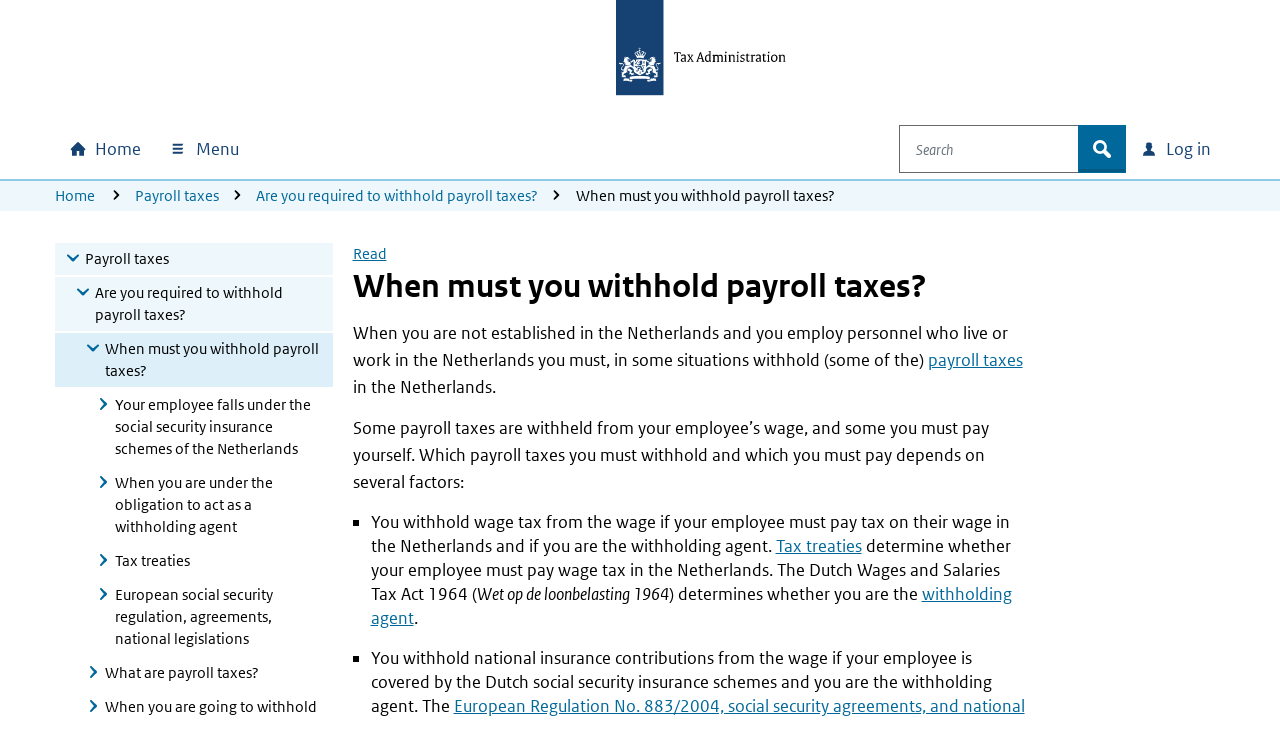

--- FILE ---
content_type: text/html; charset=utf-8
request_url: https://www.belastingdienst.nl/wps/wcm/connect/bldcontenten/belastingdienst/business/payroll_taxes/you_are_not_established_in_the_netherlands_are_you_required_to_withhold_payroll_taxes/when_must_you_withhold_payroll_taxes1/
body_size: 25018
content:
<!DOCTYPE html>
<html xml:lang="en" lang="en">

<head>
<meta charset="UTF-8">
<meta name="viewport" content="width=device-width, initial-scale=1.0, minimum-scale=1, maximum-scale=2.0">
<meta http-equiv="X-UA-Compatible" content="IE=edge" /> 
<link rel="schema.DCTERMS" href="https://purl.org/dc/terms/" />
<link rel="schema.XSD" href="https://www.w3.org/2001/XMLSchema" />
<link rel='canonical' href='https://www.belastingdienst.nl/wps/wcm/connect/bldcontenten/belastingdienst/business/payroll_taxes/you_are_not_established_in_the_netherlands_are_you_required_to_withhold_payroll_taxes/when_must_you_withhold_payroll_taxes1/when_must_you_withhold_payroll_taxes' />
<title>When must you withhold payroll taxes? | Tax Administration</title>
<meta name='description' content='If you are an employer from outside the Netherlands, you must deal with Dutch payroll taxes. See which taxes you withhold and which you pay yourself.' />
<meta name="distribution" content="global" />
<meta name="robots" content="index,follow" />
<meta name="uitsluiten" content="" />
<meta name="seo_priority" content="0.40" />
<meta name="language" content="en" />
<meta name='DCTERMS.identifier' scheme='XSD.anyURI' content='/wps/wcm/connect/bldcontenten/belastingdienst/business/payroll_taxes/you_are_not_established_in_the_netherlands_are_you_required_to_withhold_payroll_taxes/when_must_you_withhold_payroll_taxes1/when_must_you_withhold_payroll_taxes' />
<meta name="DCTERMS.title" content="When must you withhold payroll taxes?" />

<meta name='DCTERMS.language' scheme='XSD.language' content='Engels' />
<meta name="OVERHEID.authority" scheme="RIJKSOVERHEID.Organisatie" content="Belastingdienst" />
<meta name="DCTERMS.creator" scheme="RIJKSOVERHEID.Organisatie" content="Belastingdienst" />
<meta name='DCTERMS.modified' scheme='XSD.date' content='2025-12-10' />
<meta name='DCTERMS.temporal' content='Year independent' />
<meta name="DCTERMS.spatial" scheme="OVERHEID.Koninkrijksdeel" content="Nederland" />
<meta name='DCTERMS.audience' content='Business' />
<meta name='Taal' content='Engels'/>
<meta name='Doelgroep' content='Business' />










<meta name='Belastingjaar' content='Year independent' />
<meta name="Display title" content="When must you withhold payroll taxes?" />


<meta name='Datum' content='02-12-2025' />











  <meta name="md-business" content="Belastingdienst">


  <meta name="md-audience" content="Werkgevers" >


  <meta name="md-theme" content="Payroll_tax">



<script src="https://download.belastingdienst.nl/assets/bold/bldc-components/4.11.0/dist/esm/bldc-components.js" type="module" ></script> 
<script src='/bld-assets/bold/bold-service-loader-4.11.0.js' type='module'></script>
<script src="/bld-assets/bld/bld-scripts-loader/bld-scripts-loader.js" type="module" id="bld-js-loader"></script>






<meta name="dgFilter" content='Business' />





 <link rel="stylesheet" type="text/css" href="https://download.belastingdienst.nl/assets/bold/rofonts/1.0.2/css/rofonts.css"/>
<link rel="stylesheet" type="text/css" media="all" href="https://download.belastingdienst.nl/assets/css/fonts.css"/><link rel="stylesheet" type="text/css" media="all" href="/bld-assets/bld/belastingdienst.css"/>
<link rel="shortcut icon" href="/bld-assets/bld/images/favicon.ico" type="image/x-icon" />
<link rel="icon" href="/bld-assets/bld/images/touch-icon.png" format="url" sizes="192x192">
<link rel="apple-touch-icon" href="/bld-assets/bld/images/apple-touch-icon.png" format="url">
<style id="acj">#bld-wrapper{display:none !important;}</style>




<script>
  if (self === top) {
    var acj = document.getElementById("acj");
    acj.parentNode.removeChild(acj)
  } else {
    top.location = self.location
  }
</script>

</head>
<body data-pageType="bld-direction" class="doelpagina ">
  <div id="bld-wrapper">
   <header class="header">
<div class="skiplinks">
  <div class="container">
    <ul></ul>
  </div>
</div>
<section data-type="top-logo" class="bld-logo">
  <div class="container">
    <div class="row">
      
<div class="col-12">
        <a tabindex="9" href="/wps/wcm/connect/en/business/business">

          <img id="bld-img-logo" src="https://www.belastingdienst.nl/bld-assets/bld/rhslogos/bld_logo_en.svg" alt="Logo Tax Administration | Ministry of Finance, link to homepage of Tax Administration for businesses" />
        </a>
      </div>    </div>
  </div>
</section>



<div data-toggle="sticky-onscroll">
<nav aria-label="hoofdnavigatie" class="navbar">
<h2 class="sr-only">Main navigation</h2>
<div class="navbar-wrapper" style="width: 100%;">
  <div class="container level0">
      <ul class="navbar-nav" id="navContentSkip">
        <li class="nav-item home">
          <a class="nav-link bld-knop-home" tabindex="10" href="/wps/wcm/connect/en/business/business"><span class="sr-only sr-only-not-sm">Home</span></a>
        </li>

        <li class="nav-item menu dropdown" data-metrix-category="menu:megamenu">
<a tabindex="20" id="bld-megamenu" class="nav-link bld-knop-menu dropdown-toggle" href="#"  data-toggle="dropdown" aria-haspopup="true" aria-expanded="false"><span>  Menu </span></a>
          <div class="dropdown-menu" aria-labelledby="bld-megamenu">
            <div class="container">
              <div class="row">
                <div class="col-12 d-none d-sm-block bld-mega-dropdown-close-container">
                  <a tabindex="99" href="#" class="float-right bld-knop-sluiten py-0"><span> Close   </span></a>
                </div>
                <div class="col-sm-6 col-md-4 col-lg-3 bld-load-menu" data-url="
  




  
/wps/wcm/connect/nl/layouts/megamenu/megamenu_en.json
  




  



" data-targetid="megamenu">
                    <ul class="bld-menu bld-link-buttons">
                    </ul>
                </div>
                <div class="d-none d-sm-block col-sm-6 col-md-8 col-lg-9 submenu-content" id="navbar-desktop">
                </div>                  
              </div>
            </div>
          </div>
        </li>

        <li class="nav-item search dropdown" data-metrix-category="search:navbar-search">
          <a tabindex="120" id="bld-zoeken" class="d-flex d-sm-none nav-link bld-knop-zoek dropdown-toggle" href="#" data-toggle="dropdown" aria-haspopup="true" aria-expanded="false"><span class="sr-only">Open zoeken</span></a>
          <div class="dropdown-menu" aria-labelledby="bld-zoeken">
<form role="search" action="/wps/wcm/connect/en/search/search" method="get" id="search-header">
  <div class="input-group">
    <label for="bldSearchInput" class="sr-only">Search</label>
    <input role="combobox" id="bldSearchInput" tabindex="121" type="text" value="" maxlength="256" class="form-control bld-search" name="q" placeholder="Search" autocomplete="off" aria-haspopup="listbox" aria-controls="ui-id-2" aria-expanded="false">
    <div class="input-group-append">
      <button tabindex="122" class="btn bld-btn-search " type="submit"><span class="icon">zoek</span></button>
    </div>
  </div>
</form>
          </div>
        </li>

        <li class="nav-item login dropdown" data-metrix-category="login:navbar-login">
<a tabindex="130" id="bld-loginmenu" class="nav-link bld-knop-inloggen dropdown-toggle" href="#" data-toggle="dropdown" aria-haspopup="true" aria-expanded="false"><span class="sr-only sr-only-not-sm"> Log in</span></a>
          <div class="dropdown-menu" aria-labelledby="bld-loginmenu">
            <div class="container">
              <div class="row">
                <div class="col-sm-4 offset-sm-8 col-md-3 offset-md-9 bld-load-menu" data-url="
  




  
/wps/wcm/connect/nl/layouts/megamenu/megamenu_en.json
  




  



" data-targetid="login">
                      <ul class="bld-menu bld-link-buttons">
                    </ul>
                </div>
              </div>
            </div>
          </div>
        </li>

      </ul>
  </div>
</div>
    <div class="navbar container level1 d-none">
    <ul class="navbar-nav">
      <li>
       <a tabindex="20" role="button" class="bld-knop-terug" href="#"><span class="sr-only">Naar hoofdmenu</span></a>
      </li>
      <li class="nav-item submenu dropdown">
        <h3>Submenu kop</h3>
        <div class="dropdown-menu">
          <div class="submenu-content" id="navbar-mobile">
          </div>
        </div>
      </li>
      <li class="dropdown show">
        <a tabindex="50" role="button" class="bld-knop-sluiten" href="#"><span class="sr-only"> Close   </span></a>
      </li>
    </ul>
  </div>
  <div id="overlay"></div>

  







  <nav aria-label="broodkruimelnavigatie" class="breadcrumb d-none d-sm-block d-print-none">
    <div class="container">
        <div class="row">
            <div class="col-sm-12">
                <span class="sr-only">U bevindt zich hier:</span>
                <ol class="list-inline">
<li><a tabindex="140" href="/wps/wcm/connect/en/business/business">Home</a></li>
<li><a tabindex="400" href="/wps/wcm/connect/bldcontenten/belastingdienst/business/payroll_taxes/">Payroll taxes</a></li><li><a tabindex="400" href="/wps/wcm/connect/bldcontenten/belastingdienst/business/payroll_taxes/you_are_not_established_in_the_netherlands_are_you_required_to_withhold_payroll_taxes/">Are you required to withhold payroll taxes?</a></li><li>When must you withhold payroll taxes?</li>
        </ol>
      </div>
    </div>
  </div>
</nav>










</nav>
</div>  
</header>

    <main>
      <div class="container">
        <div class="row">

          <!-- column 1 -->
          <div class="col-sm-4 col-lg-3">
            <!-- Subnavigation -->
            <nav aria-label="subnavigatie" data-type="subnavigation">
  <div id="bld-backbutton-drop"></div>
  <div id="subnavigatie" class="bld-subnavigatie"> 
    <button aria-expanded='false' aria-controls="bld-subnavigatie-container" class="bldc-icon-meer"></button>
    <div id="bld-subnavigatie-container">
      





<!-- Start navigator -->
	<ul><li class='open'><a href="/wps/wcm/connect/bldcontenten/belastingdienst/business/payroll_taxes" tabindex="500">Payroll taxes</a><ul>
	<li class='open'><a href="/wps/wcm/connect/bldcontenten/belastingdienst/business/payroll_taxes/you_are_not_established_in_the_netherlands_are_you_required_to_withhold_payroll_taxes" tabindex="500">Are you required to withhold payroll taxes?</a>	<ul>
			<li class='open active'><a href="/wps/wcm/connect/bldcontenten/belastingdienst/business/payroll_taxes/you_are_not_established_in_the_netherlands_are_you_required_to_withhold_payroll_taxes/when_must_you_withhold_payroll_taxes1" tabindex="500">When must you withhold payroll taxes?</a>		<ul>
					<li><a href="/wps/wcm/connect/bldcontenten/belastingdienst/business/payroll_taxes/you_are_not_established_in_the_netherlands_are_you_required_to_withhold_payroll_taxes/when_must_you_withhold_payroll_taxes1/your_employee_falls_under_the_social_security_insurance_schemes_of_the_etherlands" tabindex="500">Your employee falls under the social security insurance schemes of the Netherlands</a></li>
			<li><a href="/wps/wcm/connect/bldcontenten/belastingdienst/business/payroll_taxes/you_are_not_established_in_the_netherlands_are_you_required_to_withhold_payroll_taxes/when_must_you_withhold_payroll_taxes1/when_you_are_under_the_obligation_to_act_as_a_withholding_agent1" tabindex="500">When you are under the obligation to act as a withholding agent</a></li>
			<li><a href="/wps/wcm/connect/bldcontenten/belastingdienst/business/payroll_taxes/you_are_not_established_in_the_netherlands_are_you_required_to_withhold_payroll_taxes/when_must_you_withhold_payroll_taxes1/tax_conventions" tabindex="500">Tax treaties</a></li>
			<li><a href="/wps/wcm/connect/bldcontenten/belastingdienst/business/payroll_taxes/you_are_not_established_in_the_netherlands_are_you_required_to_withhold_payroll_taxes/when_must_you_withhold_payroll_taxes1/european_social_security_regulations_and_social_security_conventions" tabindex="500">European social security regulation, agreements, national legislations</a></li>
		</ul></li>

		<li><a href="/wps/wcm/connect/bldcontenten/belastingdienst/business/payroll_taxes/you_are_not_established_in_the_netherlands_are_you_required_to_withhold_payroll_taxes/what_are_payroll_taxes" tabindex="500">What are payroll taxes?</a></li>
		<li><a href="/wps/wcm/connect/bldcontenten/belastingdienst/business/payroll_taxes/you_are_not_established_in_the_netherlands_are_you_required_to_withhold_payroll_taxes/when_you_are_going_to_withhold_payroll_taxes" tabindex="500">When you are going to withhold payroll taxes</a></li>
	</ul></li>

</ul></li>

</ul>
<!-- Einde navigator -->
      <div id="to-menu" class="well well-sm" data-type="to-menu">
  <ul class="nav"><li><a href="/wps/wcm/connect/en/product-overview/product-overview?product=nws">News</a></li><li><a href="/wps/wcm/connect/en/product-overview/product-overview?product=pef">Applications and forms</a></li><li><a href="/wps/wcm/connect/en/product-overview/product-overview?product=bep">Brochures and publications</a></li></ul>
</div>
    </div>
  </div>
</nav>
          </div>

          <!-- column 2 -->
          <div class="col-sm-8 col-lg-7">

           <div id="mainContentSkip" tabindex="-1">
            <!-- main content -->
            <div id="rsp_hoofd_content" class="rs_skip rsbtn rs_preserve" >
	<!-- RSPEAK_STOP --><!--googleoff: all-->
		<a rel="nofollow" class="rsbtn_play" accesskey="L" title="" href="//app-eu.readspeaker.com/cgi-bin/rsent?customerid=4329&lang=en_uk&url=//www.belastingdienst.nl/wps/wcm/connect/bldcontenten/belastingdienst/business/payroll_taxes/you_are_not_established_in_the_netherlands_are_you_required_to_withhold_payroll_taxes/when_must_you_withhold_payroll_taxes1/when_must_you_withhold_payroll_taxes&readid=hoofd_content"><span class="rsbtn_left rsimg rspart"><span class="rsbtn_text"><span>Read</span></span></span><span class="rsbtn_right rsimg rsplay rspart"></span></a>
	<!-- RSPEAK_START --> <!--googleon: all-->
</div>
	
            <article class="content_main" id="hoofd_content">
              <h1>When must you withhold payroll taxes?</h1>
              <p>When you are not established in the Netherlands and you employ personnel who live or work in the Netherlands you must, in some situations withhold (some of the) <a href="/wps/wcm/connect/bldcontenten/belastingdienst/business/payroll_taxes/you_are_not_established_in_the_netherlands_are_you_required_to_withhold_payroll_taxes/what_are_payroll_taxes/what_are_payroll_taxes" >payroll taxes</a> in the Netherlands.</p>

<p>Some payroll taxes are withheld from your employee’s wage, and some you must pay yourself. Which payroll taxes you must withhold and which you must pay depends on several factors:</p>

<ul>
  <li>You withhold wage tax from the wage if your employee must pay tax on their wage in the Netherlands and if you are the withholding agent. <a href="/wps/wcm/connect/bldcontenten/belastingdienst/business/payroll_taxes/you_are_not_established_in_the_netherlands_are_you_required_to_withhold_payroll_taxes/when_must_you_withhold_payroll_taxes1/tax_conventions" >Tax treaties</a> determine whether your employee must pay wage tax in the Netherlands. The Dutch Wages and Salaries Tax Act 1964 (<em><span lang="nl">Wet op de loonbelasting 1964</span></em>) determines whether you are the <a href="/wps/wcm/connect/bldcontenten/belastingdienst/business/payroll_taxes/you_are_not_established_in_the_netherlands_are_you_required_to_withhold_payroll_taxes/when_must_you_withhold_payroll_taxes1/when_you_are_under_the_obligation_to_act_as_a_withholding_agent1/when_you_are_under_the_obligation_to_act_as_a_withholding_agent" >withholding agent</a>.</li>
  <li>You withhold national insurance contributions from the wage if your employee is covered by the Dutch social security insurance schemes and you are the withholding agent. The <a href="/wps/wcm/connect/bldcontenten/belastingdienst/business/payroll_taxes/you_are_not_established_in_the_netherlands_are_you_required_to_withhold_payroll_taxes/when_must_you_withhold_payroll_taxes1/european_social_security_regulations_and_social_security_conventions/european-social-security-regulations-and-social-security-conventions" >European Regulation No. 883/2004, social security agreements, and national legislation</a> determine whether your employee is covered by the Dutch social security insurance schemes. The Dutch Wages and Salaries Tax Act 1964 (<em><span lang="nl">Wet op de loonbelasting 1964</span></em>) determines whether you are the <a href="/wps/wcm/connect/bldcontenten/belastingdienst/business/payroll_taxes/you_are_not_established_in_the_netherlands_are_you_required_to_withhold_payroll_taxes/when_must_you_withhold_payroll_taxes1/when_you_are_under_the_obligation_to_act_as_a_withholding_agent1/when_you_are_under_the_obligation_to_act_as_a_withholding_agent" >withholding agent</a>.</li>
  <li>As the employer, you pay the contributions for the employed persons’ insurance schemes yourself. Only 1 criterion applies: <a href="/wps/wcm/connect/bldcontenten/belastingdienst/business/payroll_taxes/you_are_not_established_in_the_netherlands_are_you_required_to_withhold_payroll_taxes/when_must_you_withhold_payroll_taxes1/your_employee_falls_under_the_social_security_insurance_schemes_of_the_etherlands" >your employee falls under the social security insurance schemes of the Netherlands</a>. The <a href="/wps/wcm/connect/bldcontenten/belastingdienst/business/payroll_taxes/you_are_not_established_in_the_netherlands_are_you_required_to_withhold_payroll_taxes/when_must_you_withhold_payroll_taxes1/european_social_security_regulations_and_social_security_conventions/european-social-security-regulations-and-social-security-conventions" >European Regulation No. 883/2004, social security agreements, and national legislation</a> determine whether your employee is covered by social security in the Netherlands.</li>
  <li>For the Healthcare Insurance Act (<span lang="nl">Zvw</span>) (<em><span lang="nl">Zorgverzekeringswet</span></em>), the following applies: you pay the employer’s Zvw contribution (<span lang="nl"><em>werkgeversheffing Zvw</em></span>) yourself, and you withhold the employee’s Zvw contribution (<em><span lang="nl">bijdrage Zvw</span></em>) from your employee’s wage. Here too, only 1 criterion applies: <a href="/wps/wcm/connect/bldcontenten/belastingdienst/business/payroll_taxes/you_are_not_established_in_the_netherlands_are_you_required_to_withhold_payroll_taxes/when_must_you_withhold_payroll_taxes1/your_employee_falls_under_the_social_security_insurance_schemes_of_the_etherlands" >your employee falls under the social security insurance schemes of the Netherlands</a>. The <a href="/wps/wcm/connect/bldcontenten/belastingdienst/business/payroll_taxes/you_are_not_established_in_the_netherlands_are_you_required_to_withhold_payroll_taxes/when_must_you_withhold_payroll_taxes1/european_social_security_regulations_and_social_security_conventions/european-social-security-regulations-and-social-security-conventions" >European Regulation No. 883/2004, social security agreements, and national legislation</a> determine whether your employee is covered by social security in the Netherlands.</li>
</ul>  
               
            </article>
            
             <!-- SDG-logo -->
            <section lang="en" data-type="sdg-logo" class="sdg-logo" aria-label="sdg">
    <div class="container">
        <div class="row">
            <div id="bld-sdg">
              <a href="https://europa.eu/youreurope/index.htm#en"  aria-label="Go to the Your Europe website for more information on EU rights for EU nationals and businesses">
                <img id="bld-sdg-logo" src="/bld-assets/bld/sdg-logo/base-logo-MS-tagline-01.png" alt="Logo Your Europe. This webpage is part of an EU quality network."/>
              </a>
            </div>
        </div>
    </div>
</section>

            <!-- inpage feedback -->
                        <section data-type="feedback" class="bld-feedback" aria-label="feedback" data-metrix-category="feedback">
              <div id="bld-feedback"></div>
            </section> 

          </div>
         </div>
        </div>
      </div>
    </main>
    <footer id="footer" class="bldc-footer">
  <h2 class="sr-only">General information</h2>
  <div class="container">
    <div class="row  bldc-footer-lists">
    
    <div class="col-lg-3 col-sm-6">
<h3>About the Tax Administration</h3>

<ul class="bld-hyperlink">
  <li><a href="/wps/wcm/connect/bldcontenten/standaard_functies/individuals/contact/contact" >Contact</a></li>
  <li><a href="/wps/wcm/connect/bldcontenten/standaard_functies/individuals/links/links" >Links</a></li>
</ul>

</div>
    
    
    <div class="col-lg-3 col-sm-6">
<h3>Log in</h3>

<ul class="bld-hyperlink">
  <li><a href="/wps/wcm/connect/en/individuals/content/log-in-to-mijn-belastingdienst" >Log in to Mijn Belastingdienst</a></li>
  <li><a href="/wps/wcm/connect/nl/toeslagen/content/inloggen-op-mijn-toeslagen" >Log in to Mijn toeslagen</a></li>
  <li><a href="/wps/wcm/connect/en/business/content/log-in-for-entrepreneurs" >Log in for Entrepreneurs</a></li>
</ul>
</div>
<div class="col-lg-3 col-sm-6">
<h3>About this site</h3>

<ul class="bld-hyperlink">
  <li><a href="/wps/wcm/connect/bldcontenten/niet_in_enig_menu/sitemap/sitemap" >Sitemap</a></li>
  <li><a href="/wps/wcm/connect/bldcontenten/standaard_functies/individuals/help/help" >Help</a></li>
</ul>
</div>
<div class="col-lg-3 col-sm-6">
<h3>Language</h3>

<ul class="bld-hyperlink">
  <li><a href="/wps/wcm/connect/nl/home/home" ><span lang="nl">Nederlandse site</span></a></li>
</ul>
<h4>English</h4>
<ul class="bld-hyperlink">
  <li><a href="/wps/wcm/connect/en/individuals/individuals" >Individuals</a></li>
  <li><a href="/wps/wcm/connect/en/business/business" >Business</a></li>
</ul>

<h4>Deutsch</h4>
<ul class="bld-hyperlink">
  <li><a href="/wps/wcm/connect/de/privatpersonen/privatpersonen" ><span lang="de">Privatpersonen</span></a></li>
  <li><a href="/wps/wcm/connect/bldcontentde/belastingdienst/unternehmen" ><span lang="de">Unternehmen</span></a></li>
</ul>
</div>

    </div>
    
    <div class="row bldc-footer-basic">
  <h3 class="sr-only">Footer links</h3>  <!-- kolom1 A -->
  <div class="col-sm-12 col-md-9">
  <ul>
  <li><a href="/wps/wcm/connect/bldcontenten/niet_in_enig_menu/individuals/privacy"  data-cke-saved-href="/wps/wcm/myconnect/bldcontenten/niet_in_enig_menu/individuals/privacy?contentIDR=ae3aef804bda9b1bb433b479f15aeb38&amp;useDefaultText=0&amp;useDefaultDesc=0">Privacy statement</a></li>
  <li><a href="/wps/wcm/connect/bldcontenten/niet_in_enig_menu/individuals/cookies"  data-cke-saved-href="/wps/wcm/myconnect/bldcontenten/niet_in_enig_menu/individuals/cookies?contentIDR=fd268d004bdaa789b475b479f15aeb38&amp;useDefaultText=0&amp;useDefaultDesc=0">Cookies</a></li>
  <li><a href="/wps/wcm/connect/bldcontenten/niet_in_enig_menu/individuals/copyright"  data-cke-saved-href="/wps/wcm/myconnect/bldcontenten/niet_in_enig_menu/individuals/copyright?contentIDR=c6dec8004bda84d1b378b379f15aeb38&amp;useDefaultText=0&amp;useDefaultDesc=0">Copyright</a></li>
  <li><a href="/wps/wcm/connect/bldcontenten/niet_in_enig_menu/individuals/accessibility"  data-cke-saved-href="/wps/wcm/myconnect/bldcontenten/niet_in_enig_menu/individuals/accessibility?contentIDR=cc1a9f004bdab3bcb4dab479f15aeb38&amp;useDefaultText=0&amp;useDefaultDesc=0">Accessibility</a></li>
</ul>

  </div>

  <!-- kolom2 A -->
  <div class="col-sm-12 col-md-3">
    <div class="basic-right-container">
      <button type="button" class="btn minimal bldc-icon-pijl_omhoog js-to-top" aria-label="Go to top">Go to top</button>
    </div>
  </div></div>
    
    
    </div>
</footer>
  </div> <!-- wrapper -->
  <script type="text/javascript">
// <![CDATA[
var json_video="/wps/wcm/connect/bldontwerp/bld/npg-next-v1/video_data.json";
// ]]>
</script>
  <div id="bld-nosupport">
 <div class="bld-logo bld-layer-content">
  <a href="/" title="Naar de startpagina van de Belastingdienst">
   <img src="https://www.belastingdienst.nl/bld-assets/bld/rhslogos/bld_logo.svg" alt="Logo Belastingdienst"/>
  </a>
 </div>
 <div id="bld-nosupport-text">
  <p>Javascript is disabled in this web browser. You must <a href="https://www.enable-javascript.com/" >activate Javascript</a> in order to view this website.</p>

 </div>
</div>

  
  <script src="/bld-assets/jquery/jquery-3.6.0.min.js"></script>
<script src="/bld-assets/jquery/ui/jquery-ui.1.13.2.custom.min.js"></script>
<script src="/bld-assets/bootstrap/popper.min.js"></script>
<script src="/bld-assets/bootstrap/bootstrap.min.js"></script>
<script src="/bld-assets/bld/webcomponents/bld-webcomponents.js" type="module"></script>


<script src="/bld-assets/bld/belastingdienst.js"></script>



<script type="text/javascript" src="/common_ext/js/bld_next.js">
</script>


  
  <script src="/common_ext/js/surveys/bld_efm_default.js" type="module"></script>
  





  
</body>
</html>

--- FILE ---
content_type: text/css
request_url: https://www.belastingdienst.nl/bld-assets/bld/belastingdienst.css
body_size: 303251
content:
/*!
 * Bootstrap v4.0.0 (https://getbootstrap.com)
 * Copyright 2011-2018 The Bootstrap Authors
 * Copyright 2011-2018 Twitter, Inc.
 * Licensed under MIT (https://github.com/twbs/bootstrap/blob/master/LICENSE)
 */*,:after,:before{box-sizing:border-box}html{font-family:sans-serif;line-height:1.15;-webkit-text-size-adjust:100%;-webkit-tap-highlight-color:rgba(0,0,0,0)}article,aside,figcaption,figure,footer,header,hgroup,main,nav,section{display:block}body{background-color:#fff;color:#000;font-family:ROregular,Segoe UI,Helvetica Neue,sans-serif;font-size:1rem;font-weight:400;line-height:1.375;margin:0;text-align:left}[tabindex="-1"]:focus:not(:focus-visible){outline:0!important}hr{box-sizing:content-box;height:0;overflow:visible}h1,h2,h3,h4,h5,h6{margin-bottom:.5rem;margin-top:0}p{margin-bottom:1.5rem;margin-top:0}abbr[data-original-title],abbr[title]{border-bottom:0;cursor:help;text-decoration:underline;-webkit-text-decoration:underline dotted;text-decoration:underline dotted;-webkit-text-decoration-skip-ink:none;text-decoration-skip-ink:none}address{font-style:normal;line-height:inherit}address,dl,ol,ul{margin-bottom:1rem}dl,ol,ul{margin-top:0}ol ol,ol ul,ul ol,ul ul{margin-bottom:0}dt{font-weight:700}dd{margin-bottom:.5rem;margin-left:0}blockquote{margin:0 0 1rem}b,strong{font-weight:bolder}small{font-size:80%}sub,sup{font-size:75%;line-height:0;position:relative;vertical-align:baseline}sub{bottom:-.25em}sup{top:-.5em}a{background-color:transparent;text-decoration:none}a:hover{color:#01354f;text-decoration:underline}a:not([href]):not([class]),a:not([href]):not([class]):hover{color:inherit;text-decoration:none}code,kbd,pre,samp{font-family:SFMono-Regular,Menlo,Monaco,Consolas,Liberation Mono,Courier New,monospace;font-size:1em}pre{margin-bottom:1rem;margin-top:0;overflow:auto;-ms-overflow-style:scrollbar}figure{margin:0 0 1rem}img{border-style:none}img,svg{vertical-align:middle}svg{overflow:hidden}table{border-collapse:collapse}caption{caption-side:bottom;color:#6c757d}th{text-align:inherit;text-align:-webkit-match-parent}label{display:inline-block;margin-bottom:.5rem}button{border-radius:0}button:focus:not(:focus-visible){outline:0}button,input,optgroup,select,textarea{font-family:inherit;font-size:inherit;line-height:inherit;margin:0}button,input{overflow:visible}button,select{text-transform:none}[role=button]{cursor:pointer}select{word-wrap:normal}[type=button],[type=reset],[type=submit],button{-webkit-appearance:button}[type=button]:not(:disabled),[type=reset]:not(:disabled),[type=submit]:not(:disabled),button:not(:disabled){cursor:pointer}[type=button]::-moz-focus-inner,[type=reset]::-moz-focus-inner,[type=submit]::-moz-focus-inner,button::-moz-focus-inner{border-style:none;padding:0}input[type=checkbox],input[type=radio]{box-sizing:border-box;padding:0}textarea{overflow:auto;resize:vertical}fieldset{border:0;margin:0;min-width:0;padding:0}legend{color:inherit;display:block;font-size:1.5rem;line-height:inherit;margin-bottom:.5rem;max-width:100%;padding:0;white-space:normal;width:100%}progress{vertical-align:baseline}[type=number]::-webkit-inner-spin-button,[type=number]::-webkit-outer-spin-button{height:auto}[type=search]{-webkit-appearance:none;outline-offset:-2px}[type=search]::-webkit-search-decoration{-webkit-appearance:none}::-webkit-file-upload-button{-webkit-appearance:button;font:inherit}output{display:inline-block}summary{cursor:pointer;display:list-item}template{display:none}[hidden]{display:none!important}.h1,.h2,.h3,.h4,.h5,.h6,h1,h2,h3,h4,h5,h6{font-weight:500;line-height:1.2;margin-bottom:.5rem}.h6,h6{font-size:1rem}.lead{font-size:1.25rem;font-weight:400}.display-1{font-size:6rem}.display-1,.display-2{font-weight:300;line-height:1.2}.display-2{font-size:5.5rem}.display-3{font-size:4.5rem}.display-3,.display-4{font-weight:300;line-height:1.2}.display-4{font-size:3.5rem}hr{border:0;border-top:1px solid rgba(0,0,0,.1);margin-bottom:1rem;margin-top:1rem}.small,small{font-size:80%;font-weight:400}.mark,mark{background-color:#fcf8e3;padding:.2em}.list-inline,.list-unstyled{list-style:none;padding-left:0}.list-inline-item{display:inline-block}.list-inline-item:not(:last-child){margin-right:.5rem}.initialism{font-size:90%;text-transform:uppercase}.blockquote{font-size:1.25rem;margin-bottom:1rem}.blockquote-footer{color:#6c757d;display:block;font-size:80%}.blockquote-footer:before{content:"— "}.img-fluid,.img-thumbnail{height:auto;max-width:100%}.img-thumbnail{background-color:#fff;border:1px solid #dee2e6;padding:.25rem}.figure{display:inline-block}.figure-img{line-height:1;margin-bottom:.5rem}.figure-caption{color:#6c757d;font-size:90%}.container,.container-fluid,.container-lg,.container-md,.container-sm{margin-left:auto;margin-right:auto;padding-left:8px;padding-right:8px;width:100%}@media(min-width:768px){.container,.container-sm{max-width:724px}}@media(min-width:1024px){.container,.container-md,.container-sm{max-width:970px}}@media(min-width:1240px){.container,.container-lg,.container-md,.container-sm{max-width:1170px}}.row{display:flex;flex-wrap:wrap}.no-gutters{margin-left:0;margin-right:0}.no-gutters>.col,.no-gutters>[class*=col-]{padding-left:0;padding-right:0}.col,.col-1,.col-10,.col-11,.col-12,.col-2,.col-3,.col-4,.col-5,.col-6,.col-7,.col-8,.col-9,.col-auto,.col-lg,.col-lg-1,.col-lg-10,.col-lg-11,.col-lg-12,.col-lg-2,.col-lg-3,.col-lg-4,.col-lg-5,.col-lg-6,.col-lg-7,.col-lg-8,.col-lg-9,.col-lg-auto,.col-md,.col-md-1,.col-md-10,.col-md-11,.col-md-12,.col-md-2,.col-md-3,.col-md-4,.col-md-5,.col-md-6,.col-md-7,.col-md-8,.col-md-9,.col-md-auto,.col-sm,.col-sm-1,.col-sm-10,.col-sm-11,.col-sm-12,.col-sm-2,.col-sm-3,.col-sm-4,.col-sm-5,.col-sm-6,.col-sm-7,.col-sm-8,.col-sm-9,.col-sm-auto{padding-left:8px;padding-right:8px;position:relative;width:100%}.col{flex-basis:0;flex-grow:1;max-width:100%}.row-cols-1>*{flex:0 0 100%;max-width:100%}.row-cols-2>*{flex:0 0 50%;max-width:50%}.row-cols-3>*{flex:0 0 33.3333333333%;max-width:33.3333333333%}.row-cols-4>*{flex:0 0 25%;max-width:25%}.row-cols-5>*{flex:0 0 20%;max-width:20%}.row-cols-6>*{flex:0 0 16.6666666667%;max-width:16.6666666667%}.col-auto{flex:0 0 auto;max-width:100%;width:auto}.col-1{flex:0 0 8.33333333%;max-width:8.33333333%}.col-2{flex:0 0 16.66666667%;max-width:16.66666667%}.col-3{flex:0 0 25%;max-width:25%}.col-4{flex:0 0 33.33333333%;max-width:33.33333333%}.col-5{flex:0 0 41.66666667%;max-width:41.66666667%}.col-6{flex:0 0 50%;max-width:50%}.col-7{flex:0 0 58.33333333%;max-width:58.33333333%}.col-8{flex:0 0 66.66666667%;max-width:66.66666667%}.col-9{flex:0 0 75%;max-width:75%}.col-10{flex:0 0 83.33333333%;max-width:83.33333333%}.col-11{flex:0 0 91.66666667%;max-width:91.66666667%}.col-12{flex:0 0 100%;max-width:100%}.order-first{order:-1}.order-last{order:13}.order-0{order:0}.order-1{order:1}.order-2{order:2}.order-3{order:3}.order-4{order:4}.order-5{order:5}.order-6{order:6}.order-7{order:7}.order-8{order:8}.order-9{order:9}.order-10{order:10}.order-11{order:11}.order-12{order:12}.offset-1{margin-left:8.33333333%}.offset-2{margin-left:16.66666667%}.offset-3{margin-left:25%}.offset-4{margin-left:33.33333333%}.offset-5{margin-left:41.66666667%}.offset-6{margin-left:50%}.offset-7{margin-left:58.33333333%}.offset-8{margin-left:66.66666667%}.offset-9{margin-left:75%}.offset-10{margin-left:83.33333333%}.offset-11{margin-left:91.66666667%}@media(min-width:768px){.col-sm{flex-basis:0;flex-grow:1;max-width:100%}.row-cols-sm-1>*{flex:0 0 100%;max-width:100%}.row-cols-sm-2>*{flex:0 0 50%;max-width:50%}.row-cols-sm-3>*{flex:0 0 33.3333333333%;max-width:33.3333333333%}.row-cols-sm-4>*{flex:0 0 25%;max-width:25%}.row-cols-sm-5>*{flex:0 0 20%;max-width:20%}.row-cols-sm-6>*{flex:0 0 16.6666666667%;max-width:16.6666666667%}.col-sm-auto{flex:0 0 auto;max-width:100%;width:auto}.col-sm-1{flex:0 0 8.33333333%;max-width:8.33333333%}.col-sm-2{flex:0 0 16.66666667%;max-width:16.66666667%}.col-sm-3{flex:0 0 25%;max-width:25%}.col-sm-4{flex:0 0 33.33333333%;max-width:33.33333333%}.col-sm-5{flex:0 0 41.66666667%;max-width:41.66666667%}.col-sm-6{flex:0 0 50%;max-width:50%}.col-sm-7{flex:0 0 58.33333333%;max-width:58.33333333%}.col-sm-8{flex:0 0 66.66666667%;max-width:66.66666667%}.col-sm-9{flex:0 0 75%;max-width:75%}.col-sm-10{flex:0 0 83.33333333%;max-width:83.33333333%}.col-sm-11{flex:0 0 91.66666667%;max-width:91.66666667%}.col-sm-12{flex:0 0 100%;max-width:100%}.order-sm-first{order:-1}.order-sm-last{order:13}.order-sm-0{order:0}.order-sm-1{order:1}.order-sm-2{order:2}.order-sm-3{order:3}.order-sm-4{order:4}.order-sm-5{order:5}.order-sm-6{order:6}.order-sm-7{order:7}.order-sm-8{order:8}.order-sm-9{order:9}.order-sm-10{order:10}.order-sm-11{order:11}.order-sm-12{order:12}.offset-sm-0{margin-left:0}.offset-sm-1{margin-left:8.33333333%}.offset-sm-2{margin-left:16.66666667%}.offset-sm-3{margin-left:25%}.offset-sm-4{margin-left:33.33333333%}.offset-sm-5{margin-left:41.66666667%}.offset-sm-6{margin-left:50%}.offset-sm-7{margin-left:58.33333333%}.offset-sm-8{margin-left:66.66666667%}.offset-sm-9{margin-left:75%}.offset-sm-10{margin-left:83.33333333%}.offset-sm-11{margin-left:91.66666667%}}@media(min-width:1024px){.col-md{flex-basis:0;flex-grow:1;max-width:100%}.row-cols-md-1>*{flex:0 0 100%;max-width:100%}.row-cols-md-2>*{flex:0 0 50%;max-width:50%}.row-cols-md-3>*{flex:0 0 33.3333333333%;max-width:33.3333333333%}.row-cols-md-4>*{flex:0 0 25%;max-width:25%}.row-cols-md-5>*{flex:0 0 20%;max-width:20%}.row-cols-md-6>*{flex:0 0 16.6666666667%;max-width:16.6666666667%}.col-md-auto{flex:0 0 auto;max-width:100%;width:auto}.col-md-1{flex:0 0 8.33333333%;max-width:8.33333333%}.col-md-2{flex:0 0 16.66666667%;max-width:16.66666667%}.col-md-3{flex:0 0 25%;max-width:25%}.col-md-4{flex:0 0 33.33333333%;max-width:33.33333333%}.col-md-5{flex:0 0 41.66666667%;max-width:41.66666667%}.col-md-6{flex:0 0 50%;max-width:50%}.col-md-7{flex:0 0 58.33333333%;max-width:58.33333333%}.col-md-8{flex:0 0 66.66666667%;max-width:66.66666667%}.col-md-9{flex:0 0 75%;max-width:75%}.col-md-10{flex:0 0 83.33333333%;max-width:83.33333333%}.col-md-11{flex:0 0 91.66666667%;max-width:91.66666667%}.col-md-12{flex:0 0 100%;max-width:100%}.order-md-first{order:-1}.order-md-last{order:13}.order-md-0{order:0}.order-md-1{order:1}.order-md-2{order:2}.order-md-3{order:3}.order-md-4{order:4}.order-md-5{order:5}.order-md-6{order:6}.order-md-7{order:7}.order-md-8{order:8}.order-md-9{order:9}.order-md-10{order:10}.order-md-11{order:11}.order-md-12{order:12}.offset-md-0{margin-left:0}.offset-md-1{margin-left:8.33333333%}.offset-md-2{margin-left:16.66666667%}.offset-md-3{margin-left:25%}.offset-md-4{margin-left:33.33333333%}.offset-md-5{margin-left:41.66666667%}.offset-md-6{margin-left:50%}.offset-md-7{margin-left:58.33333333%}.offset-md-8{margin-left:66.66666667%}.offset-md-9{margin-left:75%}.offset-md-10{margin-left:83.33333333%}.offset-md-11{margin-left:91.66666667%}}@media(min-width:1240px){.col-lg{flex-basis:0;flex-grow:1;max-width:100%}.row-cols-lg-1>*{flex:0 0 100%;max-width:100%}.row-cols-lg-2>*{flex:0 0 50%;max-width:50%}.row-cols-lg-3>*{flex:0 0 33.3333333333%;max-width:33.3333333333%}.row-cols-lg-4>*{flex:0 0 25%;max-width:25%}.row-cols-lg-5>*{flex:0 0 20%;max-width:20%}.row-cols-lg-6>*{flex:0 0 16.6666666667%;max-width:16.6666666667%}.col-lg-auto{flex:0 0 auto;max-width:100%;width:auto}.col-lg-1{flex:0 0 8.33333333%;max-width:8.33333333%}.col-lg-2{flex:0 0 16.66666667%;max-width:16.66666667%}.col-lg-3{flex:0 0 25%;max-width:25%}.col-lg-4{flex:0 0 33.33333333%;max-width:33.33333333%}.col-lg-5{flex:0 0 41.66666667%;max-width:41.66666667%}.col-lg-6{flex:0 0 50%;max-width:50%}.col-lg-7{flex:0 0 58.33333333%;max-width:58.33333333%}.col-lg-8{flex:0 0 66.66666667%;max-width:66.66666667%}.col-lg-9{flex:0 0 75%;max-width:75%}.col-lg-10{flex:0 0 83.33333333%;max-width:83.33333333%}.col-lg-11{flex:0 0 91.66666667%;max-width:91.66666667%}.col-lg-12{flex:0 0 100%;max-width:100%}.order-lg-first{order:-1}.order-lg-last{order:13}.order-lg-0{order:0}.order-lg-1{order:1}.order-lg-2{order:2}.order-lg-3{order:3}.order-lg-4{order:4}.order-lg-5{order:5}.order-lg-6{order:6}.order-lg-7{order:7}.order-lg-8{order:8}.order-lg-9{order:9}.order-lg-10{order:10}.order-lg-11{order:11}.order-lg-12{order:12}.offset-lg-0{margin-left:0}.offset-lg-1{margin-left:8.33333333%}.offset-lg-2{margin-left:16.66666667%}.offset-lg-3{margin-left:25%}.offset-lg-4{margin-left:33.33333333%}.offset-lg-5{margin-left:41.66666667%}.offset-lg-6{margin-left:50%}.offset-lg-7{margin-left:58.33333333%}.offset-lg-8{margin-left:66.66666667%}.offset-lg-9{margin-left:75%}.offset-lg-10{margin-left:83.33333333%}.offset-lg-11{margin-left:91.66666667%}}.table{background-color:transparent;color:#000;margin-bottom:1rem;width:100%}.table td,.table th{border-top:1px solid #ccc;padding:.75rem;vertical-align:top}.table thead th{border-bottom:2px solid #ccc;vertical-align:bottom}.table tbody+tbody{border-top:2px solid #ccc}.table-sm td,.table-sm th{padding:.3rem}.table-bordered,.table-bordered td,.table-bordered th{border:1px solid #ccc}.table-bordered thead td,.table-bordered thead th{border-bottom-width:2px}.table-borderless tbody+tbody,.table-borderless td,.table-borderless th,.table-borderless thead th{border:0}.table-striped tbody tr:nth-of-type(odd){background-color:rgba(0,0,0,.05)}.table-hover tbody tr:hover{background-color:rgba(0,0,0,.075);color:#000}.table-primary,.table-primary>td,.table-primary>th{background-color:#b8d5e3}.table-primary tbody+tbody,.table-primary td,.table-primary th,.table-primary thead th{border-color:#7bb0cb}.table-hover .table-primary:hover,.table-hover .table-primary:hover>td,.table-hover .table-primary:hover>th{background-color:#a6cadc}.table-secondary,.table-secondary>td,.table-secondary>th{background-color:#b8d5e3}.table-secondary tbody+tbody,.table-secondary td,.table-secondary th,.table-secondary thead th{border-color:#7bb0cb}.table-hover .table-secondary:hover,.table-hover .table-secondary:hover>td,.table-hover .table-secondary:hover>th{background-color:#a6cadc}.table-success,.table-success>td,.table-success>th{background-color:#c3e6cb}.table-success tbody+tbody,.table-success td,.table-success th,.table-success thead th{border-color:#8fd19e}.table-hover .table-success:hover,.table-hover .table-success:hover>td,.table-hover .table-success:hover>th{background-color:#b1dfbb}.table-info,.table-info>td,.table-info>th{background-color:#f5fbfd}.table-info tbody+tbody,.table-info td,.table-info th,.table-info thead th{border-color:#edf7fb}.table-hover .table-info:hover,.table-hover .table-info:hover>td,.table-hover .table-info:hover>th{background-color:#e0f3f9}.table-warning,.table-warning>td,.table-warning>th{background-color:#ffeeba}.table-warning tbody+tbody,.table-warning td,.table-warning th,.table-warning thead th{border-color:#ffdf7e}.table-hover .table-warning:hover,.table-hover .table-warning:hover>td,.table-hover .table-warning:hover>th{background-color:#ffe8a1}.table-danger,.table-danger>td,.table-danger>th{background-color:#f3c4c0}.table-danger tbody+tbody,.table-danger td,.table-danger th,.table-danger thead th{border-color:#e9918a}.table-hover .table-danger:hover,.table-hover .table-danger:hover>td,.table-hover .table-danger:hover>th{background-color:#efb0ab}.table-light,.table-light>td,.table-light>th{background-color:#fdfdfe}.table-light tbody+tbody,.table-light td,.table-light th,.table-light thead th{border-color:#fbfcfc}.table-hover .table-light:hover,.table-hover .table-light:hover>td,.table-hover .table-light:hover>th{background-color:#ececf6}.table-dark,.table-dark>td,.table-dark>th{background-color:#c6c8ca}.table-dark tbody+tbody,.table-dark td,.table-dark th,.table-dark thead th{border-color:#95999c}.table-hover .table-dark:hover,.table-hover .table-dark:hover>td,.table-hover .table-dark:hover>th{background-color:#b9bbbe}.table-active,.table-active>td,.table-active>th,.table-hover .table-active:hover,.table-hover .table-active:hover>td,.table-hover .table-active:hover>th{background-color:rgba(0,0,0,.075)}.table .thead-dark th{background-color:#343a40;border-color:#454d55;color:#fff}.table .thead-light th{background-color:#e6e6e6;border-color:#ccc;color:#535353}.table-dark{background-color:#343a40;color:#fff}.table-dark td,.table-dark th,.table-dark thead th{border-color:#454d55}.table-dark.table-bordered{border:0}.table-dark.table-striped tbody tr:nth-of-type(odd){background-color:hsla(0,0%,100%,.05)}.table-dark.table-hover tbody tr:hover{background-color:hsla(0,0%,100%,.075);color:#fff}@media(max-width:767.98px){.table-responsive-sm{display:block;overflow-x:auto;width:100%;-webkit-overflow-scrolling:touch}.table-responsive-sm>.table-bordered{border:0}}@media(max-width:1023.98px){.table-responsive-md{display:block;overflow-x:auto;width:100%;-webkit-overflow-scrolling:touch}.table-responsive-md>.table-bordered{border:0}}@media(max-width:1239.98px){.table-responsive-lg{display:block;overflow-x:auto;width:100%;-webkit-overflow-scrolling:touch}.table-responsive-lg>.table-bordered{border:0}}.table-responsive{display:block;overflow-x:auto;width:100%;-webkit-overflow-scrolling:touch}.table-responsive>.table-bordered{border:0}.form-control{background-clip:padding-box;background-color:#fff;border:1px solid dimgray;border-radius:0;color:#495057;display:block;font-size:1rem;font-weight:400;height:calc(1.375em + 1.5rem + 2px);padding:.75rem 1rem;transition:border-color .15s ease-in-out,box-shadow .15s ease-in-out;width:100%}@media(prefers-reduced-motion:reduce){.form-control{transition:none}}.form-control::-ms-expand{background-color:transparent;border:0}.form-control:focus{background-color:#fff;border-color:#1eb4fe;box-shadow:0 0 0 .2rem rgba(1,104,155,.25);color:#495057;outline:0}.form-control::placeholder{color:#6c757d;opacity:1}.form-control:disabled,.form-control[readonly]{background-color:#e9ecef;opacity:1}input[type=date].form-control,input[type=datetime-local].form-control,input[type=month].form-control,input[type=time].form-control{-webkit-appearance:none;appearance:none}select.form-control:-moz-focusring{color:transparent;text-shadow:0 0 0 #495057}select.form-control:focus::-ms-value{background-color:#fff;color:#495057}.form-control-file,.form-control-range{display:block;width:100%}.col-form-label{font-size:inherit;line-height:1.375;margin-bottom:0;padding-bottom:calc(.75rem + 1px);padding-top:calc(.75rem + 1px)}.col-form-label-lg{font-size:1.125rem;line-height:1.5;padding-bottom:calc(.5rem + 1px);padding-top:calc(.5rem + 1px)}.col-form-label-sm{font-size:.875rem;line-height:1.5;padding-bottom:1px;padding-top:1px}.form-control-plaintext{background-color:transparent;border:solid transparent;border-width:1px 0;color:#000;display:block;font-size:1rem;line-height:1.375;margin-bottom:0;padding:.75rem 0;width:100%}.form-control-plaintext.form-control-lg,.form-control-plaintext.form-control-sm{padding-left:0;padding-right:0}.form-control-sm{font-size:.875rem;height:calc(1.5em + 2px);line-height:1.5;padding:0 1rem}.form-control-lg{font-size:1.125rem;height:calc(1.5em + 1rem + 2px);line-height:1.5;padding:.5rem 1rem}select.form-control[multiple],select.form-control[size],textarea.form-control{height:auto}.form-group{margin-bottom:1.5rem}.form-text{display:block;margin-top:.25rem}.form-row{display:flex;flex-wrap:wrap;margin-left:-5px;margin-right:-5px}.form-row>.col,.form-row>[class*=col-]{padding-left:5px;padding-right:5px}.form-check{display:block;padding-left:1.25rem;position:relative}.form-check-input{margin-left:-1.25rem;margin-top:.3rem;position:absolute}.form-check-input:disabled~.form-check-label,.form-check-input[disabled]~.form-check-label{color:#6c757d}.form-check-label{margin-bottom:0}.form-check-inline{align-items:center;display:inline-flex;margin-right:.75rem;padding-left:0}.form-check-inline .form-check-input{margin-left:0;margin-right:.3125rem;margin-top:0;position:static}.valid-feedback{color:#28a745;display:none;font-size:80%;margin-top:.25rem;width:100%}.valid-tooltip{background-color:rgba(40,167,69,.9);color:#fff;display:none;font-size:.875rem;left:0;line-height:1.375;margin-top:.1rem;max-width:100%;padding:.25rem .5rem;position:absolute;top:100%;z-index:5}.form-row>.col>.valid-tooltip,.form-row>[class*=col-]>.valid-tooltip{left:5px}.is-valid~.valid-feedback,.is-valid~.valid-tooltip,.was-validated :valid~.valid-feedback,.was-validated :valid~.valid-tooltip{display:block}.form-control.is-valid,.was-validated .form-control:valid{background-image:url("data:image/svg+xml;charset=utf-8,%3Csvg xmlns='http://www.w3.org/2000/svg' width='8' height='8'%3E%3Cpath fill='%2328a745' d='M2.3 6.73.6 4.53c-.4-1.04.46-1.4 1.1-.8l1.1 1.4 3.4-3.8c.6-.63 1.6-.27 1.2.7l-4 4.6c-.43.5-.8.4-1.1.1'/%3E%3C/svg%3E");background-position:right calc(.34375em + .375rem) center;background-repeat:no-repeat;background-size:calc(.6875em + .75rem) calc(.6875em + .75rem);border-color:#28a745;padding-right:calc(1.375em + 1.5rem)!important}.form-control.is-valid:focus,.was-validated .form-control:valid:focus{border-color:#28a745;box-shadow:0 0 0 .2rem rgba(40,167,69,.25)}.was-validated select.form-control:valid,select.form-control.is-valid{background-position:right 2rem center;padding-right:4rem!important}.was-validated textarea.form-control:valid,textarea.form-control.is-valid{background-position:top calc(.34375em + .375rem) right calc(.34375em + .375rem);padding-right:calc(1.375em + 1.5rem)}.custom-select.is-valid,.was-validated .custom-select:valid{background:url("data:image/svg+xml;charset=utf8,%3Csvg xmlns='http://www.w3.org/2000/svg' style='fill: rgb%281, 104, 155%29; background-color: rgb%28255, 255, 255%29; padding-left: 8px;' width='44px' height='44px' viewBox='0 0 1600 560' xml:space='preserve'%3E%3Cg id='Rounded_Rectangle_33_copy_4_1_'%3E%3Cpath d='M480,344.181L268.869,131.889c-15.756-15.859-41.3-15.859-57.054,0c-15.754,15.857-15.754,41.57,0,57.431l237.632,238.937 c8.395,8.451,19.562,12.254,30.553,11.698c10.993,0.556,22.159-3.247,30.555-11.698l237.631-238.937 c15.756-15.86,15.756-41.571,0-57.431s-41.299-15.859-57.051,0L480,344.181z'/%3E%3C/g%3E%3C/svg%3E") right 1rem center/auto 100% no-repeat,#fff url("data:image/svg+xml;charset=utf-8,%3Csvg xmlns='http://www.w3.org/2000/svg' width='8' height='8'%3E%3Cpath fill='%2328a745' d='M2.3 6.73.6 4.53c-.4-1.04.46-1.4 1.1-.8l1.1 1.4 3.4-3.8c.6-.63 1.6-.27 1.2.7l-4 4.6c-.43.5-.8.4-1.1.1'/%3E%3C/svg%3E") center right 2rem/calc(.6875em + .75rem) calc(.6875em + .75rem) no-repeat;border-color:#28a745;padding-right:calc(.75em + 3.125rem)!important}.custom-select.is-valid:focus,.was-validated .custom-select:valid:focus{border-color:#28a745;box-shadow:0 0 0 .2rem rgba(40,167,69,.25)}.form-check-input.is-valid~.form-check-label,.was-validated .form-check-input:valid~.form-check-label{color:#28a745}.form-check-input.is-valid~.valid-feedback,.form-check-input.is-valid~.valid-tooltip,.was-validated .form-check-input:valid~.valid-feedback,.was-validated .form-check-input:valid~.valid-tooltip{display:block}.custom-control-input.is-valid~.custom-control-label,.was-validated .custom-control-input:valid~.custom-control-label{color:#28a745}.custom-control-input.is-valid~.custom-control-label:before,.was-validated .custom-control-input:valid~.custom-control-label:before{border-color:#28a745}.custom-control-input.is-valid:checked~.custom-control-label:before,.was-validated .custom-control-input:valid:checked~.custom-control-label:before{background-color:#34ce57;border-color:#34ce57}.custom-control-input.is-valid:focus~.custom-control-label:before,.was-validated .custom-control-input:valid:focus~.custom-control-label:before{box-shadow:0 0 0 .2rem rgba(40,167,69,.25)}.custom-control-input.is-valid:focus:not(:checked)~.custom-control-label:before,.was-validated .custom-control-input:valid:focus:not(:checked)~.custom-control-label:before{border-color:#28a745}.custom-file-input.is-valid~.custom-file-label,.was-validated .custom-file-input:valid~.custom-file-label{border-color:#28a745}.custom-file-input.is-valid:focus~.custom-file-label,.was-validated .custom-file-input:valid:focus~.custom-file-label{border-color:#28a745;box-shadow:0 0 0 .2rem rgba(40,167,69,.25)}.invalid-feedback{color:#d52b1e;display:none;font-size:80%;margin-top:.25rem;width:100%}.invalid-tooltip{background-color:rgba(213,43,30,.9);color:#fff;display:none;font-size:.875rem;left:0;line-height:1.375;margin-top:.1rem;max-width:100%;padding:.25rem .5rem;position:absolute;top:100%;z-index:5}.form-row>.col>.invalid-tooltip,.form-row>[class*=col-]>.invalid-tooltip{left:5px}.is-invalid~.invalid-feedback,.is-invalid~.invalid-tooltip,.was-validated :invalid~.invalid-feedback,.was-validated :invalid~.invalid-tooltip{display:block}.form-control.is-invalid,.was-validated .form-control:invalid{background-image:url("data:image/svg+xml;charset=utf-8,%3Csvg xmlns='http://www.w3.org/2000/svg' width='12' height='12' fill='none' stroke='%23d52b1e'%3E%3Ccircle cx='6' cy='6' r='4.5'/%3E%3Cpath stroke-linejoin='round' d='M5.8 3.6h.4L6 6.5z'/%3E%3Ccircle cx='6' cy='8.2' r='.6' fill='%23d52b1e' stroke='none'/%3E%3C/svg%3E");background-position:right calc(.34375em + .375rem) center;background-repeat:no-repeat;background-size:calc(.6875em + .75rem) calc(.6875em + .75rem);border-color:#d52b1e;padding-right:calc(1.375em + 1.5rem)!important}.form-control.is-invalid:focus,.was-validated .form-control:invalid:focus{border-color:#d52b1e;box-shadow:0 0 0 .2rem rgba(213,43,30,.25)}.was-validated select.form-control:invalid,select.form-control.is-invalid{background-position:right 2rem center;padding-right:4rem!important}.was-validated textarea.form-control:invalid,textarea.form-control.is-invalid{background-position:top calc(.34375em + .375rem) right calc(.34375em + .375rem);padding-right:calc(1.375em + 1.5rem)}.custom-select.is-invalid,.was-validated .custom-select:invalid{background:url("data:image/svg+xml;charset=utf8,%3Csvg xmlns='http://www.w3.org/2000/svg' style='fill: rgb%281, 104, 155%29; background-color: rgb%28255, 255, 255%29; padding-left: 8px;' width='44px' height='44px' viewBox='0 0 1600 560' xml:space='preserve'%3E%3Cg id='Rounded_Rectangle_33_copy_4_1_'%3E%3Cpath d='M480,344.181L268.869,131.889c-15.756-15.859-41.3-15.859-57.054,0c-15.754,15.857-15.754,41.57,0,57.431l237.632,238.937 c8.395,8.451,19.562,12.254,30.553,11.698c10.993,0.556,22.159-3.247,30.555-11.698l237.631-238.937 c15.756-15.86,15.756-41.571,0-57.431s-41.299-15.859-57.051,0L480,344.181z'/%3E%3C/g%3E%3C/svg%3E") right 1rem center/auto 100% no-repeat,#fff url("data:image/svg+xml;charset=utf-8,%3Csvg xmlns='http://www.w3.org/2000/svg' width='12' height='12' fill='none' stroke='%23d52b1e'%3E%3Ccircle cx='6' cy='6' r='4.5'/%3E%3Cpath stroke-linejoin='round' d='M5.8 3.6h.4L6 6.5z'/%3E%3Ccircle cx='6' cy='8.2' r='.6' fill='%23d52b1e' stroke='none'/%3E%3C/svg%3E") center right 2rem/calc(.6875em + .75rem) calc(.6875em + .75rem) no-repeat;border-color:#d52b1e;padding-right:calc(.75em + 3.125rem)!important}.custom-select.is-invalid:focus,.was-validated .custom-select:invalid:focus{border-color:#d52b1e;box-shadow:0 0 0 .2rem rgba(213,43,30,.25)}.form-check-input.is-invalid~.form-check-label,.was-validated .form-check-input:invalid~.form-check-label{color:#d52b1e}.form-check-input.is-invalid~.invalid-feedback,.form-check-input.is-invalid~.invalid-tooltip,.was-validated .form-check-input:invalid~.invalid-feedback,.was-validated .form-check-input:invalid~.invalid-tooltip{display:block}.custom-control-input.is-invalid~.custom-control-label,.was-validated .custom-control-input:invalid~.custom-control-label{color:#d52b1e}.custom-control-input.is-invalid~.custom-control-label:before,.was-validated .custom-control-input:invalid~.custom-control-label:before{border-color:#d52b1e}.custom-control-input.is-invalid:checked~.custom-control-label:before,.was-validated .custom-control-input:invalid:checked~.custom-control-label:before{background-color:#e44d42;border-color:#e44d42}.custom-control-input.is-invalid:focus~.custom-control-label:before,.was-validated .custom-control-input:invalid:focus~.custom-control-label:before{box-shadow:0 0 0 .2rem rgba(213,43,30,.25)}.custom-control-input.is-invalid:focus:not(:checked)~.custom-control-label:before,.was-validated .custom-control-input:invalid:focus:not(:checked)~.custom-control-label:before{border-color:#d52b1e}.custom-file-input.is-invalid~.custom-file-label,.was-validated .custom-file-input:invalid~.custom-file-label{border-color:#d52b1e}.custom-file-input.is-invalid:focus~.custom-file-label,.was-validated .custom-file-input:invalid:focus~.custom-file-label{border-color:#d52b1e;box-shadow:0 0 0 .2rem rgba(213,43,30,.25)}.form-inline{align-items:center;display:flex;flex-flow:row wrap}.form-inline .form-check{width:100%}@media(min-width:768px){.form-inline label{justify-content:center}.form-inline .form-group,.form-inline label{align-items:center;display:flex;margin-bottom:0}.form-inline .form-group{flex:0 0 auto;flex-flow:row wrap}.form-inline .form-control{display:inline-block;vertical-align:middle;width:auto}.form-inline .form-control-plaintext{display:inline-block}.form-inline .custom-select,.form-inline .input-group{width:auto}.form-inline .form-check{align-items:center;display:flex;justify-content:center;padding-left:0;width:auto}.form-inline .form-check-input{flex-shrink:0;margin-left:0;margin-right:.25rem;margin-top:0;position:relative}.form-inline .custom-control{align-items:center;justify-content:center}.form-inline .custom-control-label{margin-bottom:0}}.btn{background-color:transparent;border:1px solid transparent;border-radius:0;color:#000;display:inline-block;font-family:RObold,Segoe UI,Helvetica Neue,sans-serif;font-size:1rem;font-weight:400;line-height:1.375;padding:.75rem 1.5rem;text-align:center;transition:color .15s ease-in-out,background-color .15s ease-in-out,border-color .15s ease-in-out,box-shadow .15s ease-in-out;-webkit-user-select:none;user-select:none;vertical-align:middle}@media(prefers-reduced-motion:reduce){.btn{transition:none}}.btn:hover{color:#000;text-decoration:none}.btn.focus,.btn:focus{box-shadow:0 0 0 .2rem rgba(1,104,155,.25);outline:0}.btn.disabled,.btn:disabled{opacity:.65}.btn:not(:disabled):not(.disabled){cursor:pointer}a.btn.disabled,fieldset:disabled a.btn{pointer-events:none}.btn-primary{background-color:#01689b;border-color:#01689b;color:#fff}.btn-primary.focus,.btn-primary:focus,.btn-primary:hover{background-color:#014f75;border-color:#014668;color:#fff}.btn-primary.focus,.btn-primary:focus{box-shadow:0 0 0 .2rem rgba(39,127,170,.5)}.btn-primary.disabled,.btn-primary:disabled{background-color:#01689b;border-color:#01689b;color:#fff}.btn-primary:not(:disabled):not(.disabled).active,.btn-primary:not(:disabled):not(.disabled):active,.show>.btn-primary.dropdown-toggle{background-color:#014668;border-color:#013e5c;color:#fff}.btn-primary:not(:disabled):not(.disabled).active:focus,.btn-primary:not(:disabled):not(.disabled):active:focus,.show>.btn-primary.dropdown-toggle:focus{box-shadow:0 0 0 .2rem rgba(39,127,170,.5)}.btn-secondary{background-color:#01689b;border-color:#01689b;color:#fff}.btn-secondary.focus,.btn-secondary:focus,.btn-secondary:hover{background-color:#014f75;border-color:#014668;color:#fff}.btn-secondary.focus,.btn-secondary:focus{box-shadow:0 0 0 .2rem rgba(39,127,170,.5)}.btn-secondary.disabled,.btn-secondary:disabled{background-color:#01689b;border-color:#01689b;color:#fff}.btn-secondary:not(:disabled):not(.disabled).active,.btn-secondary:not(:disabled):not(.disabled):active,.show>.btn-secondary.dropdown-toggle{background-color:#014668;border-color:#013e5c;color:#fff}.btn-secondary:not(:disabled):not(.disabled).active:focus,.btn-secondary:not(:disabled):not(.disabled):active:focus,.show>.btn-secondary.dropdown-toggle:focus{box-shadow:0 0 0 .2rem rgba(39,127,170,.5)}.btn-success{background-color:#28a745;border-color:#28a745;color:#fff}.btn-success.focus,.btn-success:focus,.btn-success:hover{background-color:#218838;border-color:#1e7e34;color:#fff}.btn-success.focus,.btn-success:focus{box-shadow:0 0 0 .2rem rgba(72,180,97,.5)}.btn-success.disabled,.btn-success:disabled{background-color:#28a745;border-color:#28a745;color:#fff}.btn-success:not(:disabled):not(.disabled).active,.btn-success:not(:disabled):not(.disabled):active,.show>.btn-success.dropdown-toggle{background-color:#1e7e34;border-color:#1c7430;color:#fff}.btn-success:not(:disabled):not(.disabled).active:focus,.btn-success:not(:disabled):not(.disabled):active:focus,.show>.btn-success.dropdown-toggle:focus{box-shadow:0 0 0 .2rem rgba(72,180,97,.5)}.btn-info{background-color:#ddeff8;border-color:#ddeff8;color:#212529}.btn-info.focus,.btn-info:focus,.btn-info:hover{background-color:#bde0f1;border-color:#b3dbef;color:#212529}.btn-info.focus,.btn-info:focus{box-shadow:0 0 0 .2rem rgba(193,209,217,.5)}.btn-info.disabled,.btn-info:disabled{background-color:#ddeff8;border-color:#ddeff8;color:#212529}.btn-info:not(:disabled):not(.disabled).active,.btn-info:not(:disabled):not(.disabled):active,.show>.btn-info.dropdown-toggle{background-color:#b3dbef;border-color:#a8d6ed;color:#212529}.btn-info:not(:disabled):not(.disabled).active:focus,.btn-info:not(:disabled):not(.disabled):active:focus,.show>.btn-info.dropdown-toggle:focus{box-shadow:0 0 0 .2rem rgba(193,209,217,.5)}.btn-warning{background-color:#ffc107;border-color:#ffc107;color:#212529}.btn-warning.focus,.btn-warning:focus,.btn-warning:hover{background-color:#e0a800;border-color:#d39e00;color:#212529}.btn-warning.focus,.btn-warning:focus{box-shadow:0 0 0 .2rem rgba(222,170,12,.5)}.btn-warning.disabled,.btn-warning:disabled{background-color:#ffc107;border-color:#ffc107;color:#212529}.btn-warning:not(:disabled):not(.disabled).active,.btn-warning:not(:disabled):not(.disabled):active,.show>.btn-warning.dropdown-toggle{background-color:#d39e00;border-color:#c69500;color:#212529}.btn-warning:not(:disabled):not(.disabled).active:focus,.btn-warning:not(:disabled):not(.disabled):active:focus,.show>.btn-warning.dropdown-toggle:focus{box-shadow:0 0 0 .2rem rgba(222,170,12,.5)}.btn-danger{background-color:#d52b1e;border-color:#d52b1e;color:#fff}.btn-danger.focus,.btn-danger:focus,.btn-danger:hover{background-color:#b32419;border-color:#a82218;color:#fff}.btn-danger.focus,.btn-danger:focus{box-shadow:0 0 0 .2rem rgba(219,75,64,.5)}.btn-danger.disabled,.btn-danger:disabled{background-color:#d52b1e;border-color:#d52b1e;color:#fff}.btn-danger:not(:disabled):not(.disabled).active,.btn-danger:not(:disabled):not(.disabled):active,.show>.btn-danger.dropdown-toggle{background-color:#a82218;border-color:#9d2016;color:#fff}.btn-danger:not(:disabled):not(.disabled).active:focus,.btn-danger:not(:disabled):not(.disabled):active:focus,.show>.btn-danger.dropdown-toggle:focus{box-shadow:0 0 0 .2rem rgba(219,75,64,.5)}.btn-light{background-color:#f8f9fa;border-color:#f8f9fa;color:#212529}.btn-light.focus,.btn-light:focus,.btn-light:hover{background-color:#e2e6ea;border-color:#dae0e5;color:#212529}.btn-light.focus,.btn-light:focus{box-shadow:0 0 0 .2rem hsla(220,4%,85%,.5)}.btn-light.disabled,.btn-light:disabled{background-color:#f8f9fa;border-color:#f8f9fa;color:#212529}.btn-light:not(:disabled):not(.disabled).active,.btn-light:not(:disabled):not(.disabled):active,.show>.btn-light.dropdown-toggle{background-color:#dae0e5;border-color:#d3d9df;color:#212529}.btn-light:not(:disabled):not(.disabled).active:focus,.btn-light:not(:disabled):not(.disabled):active:focus,.show>.btn-light.dropdown-toggle:focus{box-shadow:0 0 0 .2rem hsla(220,4%,85%,.5)}.btn-dark{background-color:#343a40;border-color:#343a40;color:#fff}.btn-dark.focus,.btn-dark:focus,.btn-dark:hover{background-color:#23272b;border-color:#1d2124;color:#fff}.btn-dark.focus,.btn-dark:focus{box-shadow:0 0 0 .2rem rgba(82,88,93,.5)}.btn-dark.disabled,.btn-dark:disabled{background-color:#343a40;border-color:#343a40;color:#fff}.btn-dark:not(:disabled):not(.disabled).active,.btn-dark:not(:disabled):not(.disabled):active,.show>.btn-dark.dropdown-toggle{background-color:#1d2124;border-color:#171a1d;color:#fff}.btn-dark:not(:disabled):not(.disabled).active:focus,.btn-dark:not(:disabled):not(.disabled):active:focus,.show>.btn-dark.dropdown-toggle:focus{box-shadow:0 0 0 .2rem rgba(82,88,93,.5)}.btn-outline-primary{border-color:#01689b;color:#01689b}.btn-outline-primary:hover{background-color:#01689b;border-color:#01689b;color:#fff}.btn-outline-primary.focus,.btn-outline-primary:focus{box-shadow:0 0 0 .2rem rgba(1,104,155,.5)}.btn-outline-primary.disabled,.btn-outline-primary:disabled{background-color:transparent;color:#01689b}.btn-outline-primary:not(:disabled):not(.disabled).active,.btn-outline-primary:not(:disabled):not(.disabled):active,.show>.btn-outline-primary.dropdown-toggle{background-color:#01689b;border-color:#01689b;color:#fff}.btn-outline-primary:not(:disabled):not(.disabled).active:focus,.btn-outline-primary:not(:disabled):not(.disabled):active:focus,.show>.btn-outline-primary.dropdown-toggle:focus{box-shadow:0 0 0 .2rem rgba(1,104,155,.5)}.btn-outline-secondary{border-color:#01689b;color:#01689b}.btn-outline-secondary:hover{background-color:#01689b;border-color:#01689b;color:#fff}.btn-outline-secondary.focus,.btn-outline-secondary:focus{box-shadow:0 0 0 .2rem rgba(1,104,155,.5)}.btn-outline-secondary.disabled,.btn-outline-secondary:disabled{background-color:transparent;color:#01689b}.btn-outline-secondary:not(:disabled):not(.disabled).active,.btn-outline-secondary:not(:disabled):not(.disabled):active,.show>.btn-outline-secondary.dropdown-toggle{background-color:#01689b;border-color:#01689b;color:#fff}.btn-outline-secondary:not(:disabled):not(.disabled).active:focus,.btn-outline-secondary:not(:disabled):not(.disabled):active:focus,.show>.btn-outline-secondary.dropdown-toggle:focus{box-shadow:0 0 0 .2rem rgba(1,104,155,.5)}.btn-outline-success{border-color:#28a745;color:#28a745}.btn-outline-success:hover{background-color:#28a745;border-color:#28a745;color:#fff}.btn-outline-success.focus,.btn-outline-success:focus{box-shadow:0 0 0 .2rem rgba(40,167,69,.5)}.btn-outline-success.disabled,.btn-outline-success:disabled{background-color:transparent;color:#28a745}.btn-outline-success:not(:disabled):not(.disabled).active,.btn-outline-success:not(:disabled):not(.disabled):active,.show>.btn-outline-success.dropdown-toggle{background-color:#28a745;border-color:#28a745;color:#fff}.btn-outline-success:not(:disabled):not(.disabled).active:focus,.btn-outline-success:not(:disabled):not(.disabled):active:focus,.show>.btn-outline-success.dropdown-toggle:focus{box-shadow:0 0 0 .2rem rgba(40,167,69,.5)}.btn-outline-info{border-color:#ddeff8;color:#ddeff8}.btn-outline-info:hover{background-color:#ddeff8;border-color:#ddeff8;color:#212529}.btn-outline-info.focus,.btn-outline-info:focus{box-shadow:0 0 0 .2rem rgba(221,239,248,.5)}.btn-outline-info.disabled,.btn-outline-info:disabled{background-color:transparent;color:#ddeff8}.btn-outline-info:not(:disabled):not(.disabled).active,.btn-outline-info:not(:disabled):not(.disabled):active,.show>.btn-outline-info.dropdown-toggle{background-color:#ddeff8;border-color:#ddeff8;color:#212529}.btn-outline-info:not(:disabled):not(.disabled).active:focus,.btn-outline-info:not(:disabled):not(.disabled):active:focus,.show>.btn-outline-info.dropdown-toggle:focus{box-shadow:0 0 0 .2rem rgba(221,239,248,.5)}.btn-outline-warning{border-color:#ffc107;color:#ffc107}.btn-outline-warning:hover{background-color:#ffc107;border-color:#ffc107;color:#212529}.btn-outline-warning.focus,.btn-outline-warning:focus{box-shadow:0 0 0 .2rem rgba(255,193,7,.5)}.btn-outline-warning.disabled,.btn-outline-warning:disabled{background-color:transparent;color:#ffc107}.btn-outline-warning:not(:disabled):not(.disabled).active,.btn-outline-warning:not(:disabled):not(.disabled):active,.show>.btn-outline-warning.dropdown-toggle{background-color:#ffc107;border-color:#ffc107;color:#212529}.btn-outline-warning:not(:disabled):not(.disabled).active:focus,.btn-outline-warning:not(:disabled):not(.disabled):active:focus,.show>.btn-outline-warning.dropdown-toggle:focus{box-shadow:0 0 0 .2rem rgba(255,193,7,.5)}.btn-outline-danger{border-color:#d52b1e;color:#d52b1e}.btn-outline-danger:hover{background-color:#d52b1e;border-color:#d52b1e;color:#fff}.btn-outline-danger.focus,.btn-outline-danger:focus{box-shadow:0 0 0 .2rem rgba(213,43,30,.5)}.btn-outline-danger.disabled,.btn-outline-danger:disabled{background-color:transparent;color:#d52b1e}.btn-outline-danger:not(:disabled):not(.disabled).active,.btn-outline-danger:not(:disabled):not(.disabled):active,.show>.btn-outline-danger.dropdown-toggle{background-color:#d52b1e;border-color:#d52b1e;color:#fff}.btn-outline-danger:not(:disabled):not(.disabled).active:focus,.btn-outline-danger:not(:disabled):not(.disabled):active:focus,.show>.btn-outline-danger.dropdown-toggle:focus{box-shadow:0 0 0 .2rem rgba(213,43,30,.5)}.btn-outline-light{border-color:#f8f9fa;color:#f8f9fa}.btn-outline-light:hover{background-color:#f8f9fa;border-color:#f8f9fa;color:#212529}.btn-outline-light.focus,.btn-outline-light:focus{box-shadow:0 0 0 .2rem rgba(248,249,250,.5)}.btn-outline-light.disabled,.btn-outline-light:disabled{background-color:transparent;color:#f8f9fa}.btn-outline-light:not(:disabled):not(.disabled).active,.btn-outline-light:not(:disabled):not(.disabled):active,.show>.btn-outline-light.dropdown-toggle{background-color:#f8f9fa;border-color:#f8f9fa;color:#212529}.btn-outline-light:not(:disabled):not(.disabled).active:focus,.btn-outline-light:not(:disabled):not(.disabled):active:focus,.show>.btn-outline-light.dropdown-toggle:focus{box-shadow:0 0 0 .2rem rgba(248,249,250,.5)}.btn-outline-dark{border-color:#343a40;color:#343a40}.btn-outline-dark:hover{background-color:#343a40;border-color:#343a40;color:#fff}.btn-outline-dark.focus,.btn-outline-dark:focus{box-shadow:0 0 0 .2rem rgba(52,58,64,.5)}.btn-outline-dark.disabled,.btn-outline-dark:disabled{background-color:transparent;color:#343a40}.btn-outline-dark:not(:disabled):not(.disabled).active,.btn-outline-dark:not(:disabled):not(.disabled):active,.show>.btn-outline-dark.dropdown-toggle{background-color:#343a40;border-color:#343a40;color:#fff}.btn-outline-dark:not(:disabled):not(.disabled).active:focus,.btn-outline-dark:not(:disabled):not(.disabled):active:focus,.show>.btn-outline-dark.dropdown-toggle:focus{box-shadow:0 0 0 .2rem rgba(52,58,64,.5)}.btn-link{color:#01689b;font-weight:400;text-decoration:none}.btn-link:hover{color:#01354f}.btn-link.focus,.btn-link:focus,.btn-link:hover{text-decoration:underline}.btn-link.disabled,.btn-link:disabled{color:#6c757d;pointer-events:none}.btn-group-lg>.btn,.btn-lg{border-radius:0;font-size:1.125rem;line-height:1.5;padding:.5rem 1rem}.btn-group-sm>.btn,.btn-sm{border-radius:0;font-size:.875rem;line-height:20px;padding:9px 13px}.btn-block{display:block;width:100%}.btn-block+.btn-block{margin-top:.5rem}input[type=button].btn-block,input[type=reset].btn-block,input[type=submit].btn-block{width:100%}.fade{transition:opacity .15s linear}@media(prefers-reduced-motion:reduce){.fade{transition:none}}.fade:not(.show){opacity:0}.collapse:not(.show){display:none}.collapsing{height:0;overflow:hidden;position:relative;transition:height .35s ease}@media(prefers-reduced-motion:reduce){.collapsing{transition:none}}.dropdown,.dropleft,.dropright,.dropup{position:relative}.dropdown-toggle{white-space:nowrap}.dropdown-toggle:after{border-bottom:0;border-left:.3em solid transparent;border-right:.3em solid transparent;border-top:.3em solid;content:"";display:inline-block;margin-left:.255em;vertical-align:.255em}.dropdown-toggle:empty:after{margin-left:0}.dropdown-menu{background-clip:padding-box;background-color:#fff;border:1px solid rgba(0,0,0,.15);color:#000;display:none;float:left;font-size:1rem;left:0;list-style:none;margin:.125rem 0 0;min-width:10rem;padding:.5rem 0;position:absolute;text-align:left;top:100%;z-index:1000}.dropdown-menu-left{left:0;right:auto}.dropdown-menu-right{left:auto;right:0}@media(min-width:768px){.dropdown-menu-sm-left{left:0;right:auto}.dropdown-menu-sm-right{left:auto;right:0}}@media(min-width:1024px){.dropdown-menu-md-left{left:0;right:auto}.dropdown-menu-md-right{left:auto;right:0}}@media(min-width:1240px){.dropdown-menu-lg-left{left:0;right:auto}.dropdown-menu-lg-right{left:auto;right:0}}.dropup .dropdown-menu{bottom:100%;margin-bottom:.125rem;margin-top:0;top:auto}.dropup .dropdown-toggle:after{border-bottom:.3em solid;border-left:.3em solid transparent;border-right:.3em solid transparent;border-top:0;content:"";display:inline-block;margin-left:.255em;vertical-align:.255em}.dropup .dropdown-toggle:empty:after{margin-left:0}.dropright .dropdown-menu{left:100%;margin-left:.125rem;margin-top:0;right:auto;top:0}.dropright .dropdown-toggle:after{border-bottom:.3em solid transparent;border-left:.3em solid;border-right:0;border-top:.3em solid transparent;content:"";display:inline-block;margin-left:.255em;vertical-align:.255em}.dropright .dropdown-toggle:empty:after{margin-left:0}.dropright .dropdown-toggle:after{vertical-align:0}.dropleft .dropdown-menu{left:auto;margin-right:.125rem;margin-top:0;right:100%;top:0}.dropleft .dropdown-toggle:after{content:"";display:inline-block;display:none;margin-left:.255em;vertical-align:.255em}.dropleft .dropdown-toggle:before{border-bottom:.3em solid transparent;border-right:.3em solid;border-top:.3em solid transparent;content:"";display:inline-block;margin-right:.255em;vertical-align:.255em}.dropleft .dropdown-toggle:empty:after{margin-left:0}.dropleft .dropdown-toggle:before{vertical-align:0}.dropdown-menu[x-placement^=bottom],.dropdown-menu[x-placement^=left],.dropdown-menu[x-placement^=right],.dropdown-menu[x-placement^=top]{bottom:auto;right:auto}.dropdown-divider{border-top:1px solid #e9ecef;height:0;margin:.5rem 0;overflow:hidden}.dropdown-item{background-color:transparent;border:0;clear:both;color:#212529;display:block;font-weight:400;padding:.25rem 1.5rem;text-align:inherit;white-space:nowrap;width:100%}.dropdown-item:focus,.dropdown-item:hover{background-color:#e9ecef;color:#16181b;text-decoration:none}.dropdown-item.active,.dropdown-item:active{background-color:#01689b;color:#fff;text-decoration:none}.dropdown-item.disabled,.dropdown-item:disabled{background-color:transparent;color:#adb5bd;pointer-events:none}.dropdown-menu.show{display:block}.dropdown-header{color:#6c757d;display:block;font-size:.875rem;margin-bottom:0;padding:.5rem 1.5rem;white-space:nowrap}.dropdown-item-text{color:#212529;display:block;padding:.25rem 1.5rem}.btn-group,.btn-group-vertical{display:inline-flex;position:relative;vertical-align:middle}.btn-group-vertical>.btn,.btn-group>.btn{flex:1 1 auto;position:relative}.btn-group-vertical>.btn.active,.btn-group-vertical>.btn:active,.btn-group-vertical>.btn:focus,.btn-group-vertical>.btn:hover,.btn-group>.btn.active,.btn-group>.btn:active,.btn-group>.btn:focus,.btn-group>.btn:hover{z-index:1}.btn-toolbar{display:flex;flex-wrap:wrap;justify-content:flex-start}.btn-toolbar .input-group{width:auto}.btn-group>.btn-group:not(:first-child),.btn-group>.btn:not(:first-child){margin-left:-1px}.dropdown-toggle-split{padding-left:1.125rem;padding-right:1.125rem}.dropdown-toggle-split:after,.dropright .dropdown-toggle-split:after,.dropup .dropdown-toggle-split:after{margin-left:0}.dropleft .dropdown-toggle-split:before{margin-right:0}.btn-group-sm>.btn+.dropdown-toggle-split,.btn-sm+.dropdown-toggle-split{padding-left:9.75px;padding-right:9.75px}.btn-group-lg>.btn+.dropdown-toggle-split,.btn-lg+.dropdown-toggle-split{padding-left:.75rem;padding-right:.75rem}.btn-group-vertical{align-items:flex-start;flex-direction:column;justify-content:center}.btn-group-vertical>.btn,.btn-group-vertical>.btn-group{width:100%}.btn-group-vertical>.btn-group:not(:first-child),.btn-group-vertical>.btn:not(:first-child){margin-top:-1px}.btn-group-toggle>.btn,.btn-group-toggle>.btn-group>.btn{margin-bottom:0}.btn-group-toggle>.btn input[type=checkbox],.btn-group-toggle>.btn input[type=radio],.btn-group-toggle>.btn-group>.btn input[type=checkbox],.btn-group-toggle>.btn-group>.btn input[type=radio]{position:absolute;clip:rect(0,0,0,0);pointer-events:none}.input-group{align-items:stretch;display:flex;flex-wrap:wrap;position:relative;width:100%}.input-group>.custom-file,.input-group>.custom-select,.input-group>.form-control,.input-group>.form-control-plaintext{flex:1 1 auto;margin-bottom:0;min-width:0;position:relative;width:1%}.input-group>.custom-file+.custom-file,.input-group>.custom-file+.custom-select,.input-group>.custom-file+.form-control,.input-group>.custom-select+.custom-file,.input-group>.custom-select+.custom-select,.input-group>.custom-select+.form-control,.input-group>.form-control+.custom-file,.input-group>.form-control+.custom-select,.input-group>.form-control+.form-control,.input-group>.form-control-plaintext+.custom-file,.input-group>.form-control-plaintext+.custom-select,.input-group>.form-control-plaintext+.form-control{margin-left:-1px}.input-group>.custom-file .custom-file-input:focus~.custom-file-label,.input-group>.custom-select:focus,.input-group>.form-control:focus{z-index:3}.input-group>.custom-file .custom-file-input:focus{z-index:4}.input-group>.custom-file{align-items:center;display:flex}.input-group-append,.input-group-prepend{display:flex}.input-group-append .btn,.input-group-prepend .btn{position:relative;z-index:2}.input-group-append .btn:focus,.input-group-prepend .btn:focus{z-index:3}.input-group-append .btn+.btn,.input-group-append .btn+.input-group-text,.input-group-append .input-group-text+.btn,.input-group-append .input-group-text+.input-group-text,.input-group-prepend .btn+.btn,.input-group-prepend .btn+.input-group-text,.input-group-prepend .input-group-text+.btn,.input-group-prepend .input-group-text+.input-group-text{margin-left:-1px}.input-group-prepend{margin-right:-1px}.input-group-append{margin-left:-1px}.input-group-text{align-items:center;background-color:#e9ecef;border:1px solid dimgray;color:#495057;display:flex;font-size:1rem;font-weight:400;line-height:1.375;margin-bottom:0;padding:.75rem 1rem;text-align:center;white-space:nowrap}.input-group-text input[type=checkbox],.input-group-text input[type=radio]{margin-top:0}.input-group-lg>.custom-select,.input-group-lg>.form-control:not(textarea){height:calc(1.5em + 1rem + 2px)}.input-group-lg>.custom-select,.input-group-lg>.form-control,.input-group-lg>.input-group-append>.btn,.input-group-lg>.input-group-append>.input-group-text,.input-group-lg>.input-group-prepend>.btn,.input-group-lg>.input-group-prepend>.input-group-text{font-size:1.125rem;line-height:1.5;padding:.5rem 1rem}.input-group-sm>.custom-select,.input-group-sm>.form-control:not(textarea){height:calc(1.5em + 2px)}.input-group-sm>.custom-select,.input-group-sm>.form-control,.input-group-sm>.input-group-append>.btn,.input-group-sm>.input-group-append>.input-group-text,.input-group-sm>.input-group-prepend>.btn,.input-group-sm>.input-group-prepend>.input-group-text{font-size:.875rem;line-height:1.5;padding:0 1rem}.input-group-lg>.custom-select,.input-group-sm>.custom-select{padding-right:2rem}.custom-control{display:block;min-height:1.375rem;padding-left:1.5rem;position:relative;-webkit-print-color-adjust:exact;z-index:1;color-adjust:exact}.custom-control-inline{display:inline-flex;margin-right:1rem}.custom-control-input{height:1.1875rem;left:0;opacity:0;position:absolute;width:1rem;z-index:-1}.custom-control-input:checked~.custom-control-label:before{background-color:#01689b;border-color:#01689b;color:#fff}.custom-control-input:focus~.custom-control-label:before{box-shadow:0 0 0 .2rem rgba(1,104,155,.25)}.custom-control-input:focus:not(:checked)~.custom-control-label:before{border-color:#1eb4fe}.custom-control-input:not(:disabled):active~.custom-control-label:before{background-color:#51c5fe;border-color:#51c5fe;color:#fff}.custom-control-input:disabled~.custom-control-label,.custom-control-input[disabled]~.custom-control-label{color:#6c757d}.custom-control-input:disabled~.custom-control-label:before,.custom-control-input[disabled]~.custom-control-label:before{background-color:#e9ecef}.custom-control-label{margin-bottom:0;position:relative;vertical-align:top}.custom-control-label:before{background-color:#fff;border:1px solid #adb5bd;pointer-events:none}.custom-control-label:after,.custom-control-label:before{content:"";display:block;height:1rem;left:-1.5rem;position:absolute;top:.1875rem;width:1rem}.custom-control-label:after{background:50%/50% 50% no-repeat}.custom-checkbox .custom-control-input:checked~.custom-control-label:after{background-image:url("data:image/svg+xml;charset=utf-8,%3Csvg xmlns='http://www.w3.org/2000/svg' width='8' height='8'%3E%3Cpath fill='%23fff' d='m6.564.75-3.59 3.612-1.538-1.55L0 4.26l2.974 2.99L8 2.193z'/%3E%3C/svg%3E")}.custom-checkbox .custom-control-input:indeterminate~.custom-control-label:before{background-color:#01689b;border-color:#01689b}.custom-checkbox .custom-control-input:indeterminate~.custom-control-label:after{background-image:url("data:image/svg+xml;charset=utf-8,%3Csvg xmlns='http://www.w3.org/2000/svg' width='4' height='4'%3E%3Cpath stroke='%23fff' d='M0 2h4'/%3E%3C/svg%3E")}.custom-checkbox .custom-control-input:disabled:checked~.custom-control-label:before{background-color:rgba(1,104,155,.5)}.custom-checkbox .custom-control-input:disabled:indeterminate~.custom-control-label:before{background-color:rgba(1,104,155,.5)}.custom-radio .custom-control-label:before{border-radius:50%}.custom-radio .custom-control-input:checked~.custom-control-label:after{background-image:url("data:image/svg+xml;charset=utf-8,%3Csvg xmlns='http://www.w3.org/2000/svg' width='12' height='12' viewBox='-4 -4 8 8'%3E%3Ccircle r='3' fill='%23fff'/%3E%3C/svg%3E")}.custom-radio .custom-control-input:disabled:checked~.custom-control-label:before{background-color:rgba(1,104,155,.5)}.custom-switch{padding-left:2.25rem}.custom-switch .custom-control-label:before{border-radius:.5rem;left:-2.25rem;pointer-events:all;width:1.75rem}.custom-switch .custom-control-label:after{background-color:#adb5bd;border-radius:.5rem;height:calc(1rem - 4px);left:calc(-2.25rem + 2px);top:calc(.1875rem + 2px);transition:transform .15s ease-in-out,background-color .15s ease-in-out,border-color .15s ease-in-out,box-shadow .15s ease-in-out;width:calc(1rem - 4px)}@media(prefers-reduced-motion:reduce){.custom-switch .custom-control-label:after{transition:none}}.custom-switch .custom-control-input:checked~.custom-control-label:after{background-color:#fff;transform:translateX(.75rem)}.custom-switch .custom-control-input:disabled:checked~.custom-control-label:before{background-color:rgba(1,104,155,.5)}.custom-select{-webkit-appearance:none;appearance:none;background:#fff url("data:image/svg+xml;charset=utf8,%3Csvg xmlns='http://www.w3.org/2000/svg' style='fill: rgb%281, 104, 155%29; background-color: rgb%28255, 255, 255%29; padding-left: 8px;' width='44px' height='44px' viewBox='0 0 1600 560' xml:space='preserve'%3E%3Cg id='Rounded_Rectangle_33_copy_4_1_'%3E%3Cpath d='M480,344.181L268.869,131.889c-15.756-15.859-41.3-15.859-57.054,0c-15.754,15.857-15.754,41.57,0,57.431l237.632,238.937 c8.395,8.451,19.562,12.254,30.553,11.698c10.993,0.556,22.159-3.247,30.555-11.698l237.631-238.937 c15.756-15.86,15.756-41.571,0-57.431s-41.299-15.859-57.051,0L480,344.181z'/%3E%3C/g%3E%3C/svg%3E") right 1rem center/auto 100% no-repeat;border:1px solid dimgray;border-radius:0;color:#495057;display:inline-block;font-size:1rem;font-weight:400;height:calc(1.375em + 1.5rem + 2px);line-height:1.375;padding:.75rem 2rem .75rem 1rem;vertical-align:middle;width:100%}.custom-select:focus{border-color:#1eb4fe;box-shadow:0 0 0 .2rem rgba(1,104,155,.25);outline:0}.custom-select:focus::-ms-value{background-color:#fff;color:#495057}.custom-select[multiple],.custom-select[size]:not([size="1"]){background-image:none;height:auto;padding-right:1rem}.custom-select:disabled{background-color:#e9ecef;color:#6c757d}.custom-select::-ms-expand{display:none}.custom-select:-moz-focusring{color:transparent;text-shadow:0 0 0 #495057}.custom-select-sm{font-size:.875rem;height:calc(1.5em + 2px);padding-bottom:0;padding-left:1rem;padding-top:0}.custom-select-lg{font-size:1.125rem;height:calc(1.5em + 1rem + 2px);padding-bottom:.5rem;padding-left:1rem;padding-top:.5rem}.custom-file{display:inline-block;margin-bottom:0}.custom-file,.custom-file-input{height:calc(1.375em + 1.5rem + 2px);position:relative;width:100%}.custom-file-input{margin:0;opacity:0;overflow:hidden;z-index:2}.custom-file-input:focus~.custom-file-label{border-color:#1eb4fe;box-shadow:0 0 0 .2rem rgba(1,104,155,.25)}.custom-file-input:disabled~.custom-file-label,.custom-file-input[disabled]~.custom-file-label{background-color:#e9ecef}.custom-file-input:lang(en)~.custom-file-label:after{content:"Browse"}.custom-file-input~.custom-file-label[data-browse]:after{content:attr(data-browse)}.custom-file-label{background-color:#fff;border:1px solid dimgray;font-weight:400;height:calc(1.375em + 1.5rem + 2px);left:0;overflow:hidden;z-index:1}.custom-file-label,.custom-file-label:after{color:#495057;line-height:1.375;padding:.75rem 1rem;position:absolute;right:0;top:0}.custom-file-label:after{background-color:#e9ecef;border-left:inherit;bottom:0;content:"Browse";display:block;height:calc(1.375em + 1.5rem);z-index:3}.custom-range{-webkit-appearance:none;appearance:none;background-color:transparent;height:1.4rem;padding:0;width:100%}.custom-range:focus{outline:0}.custom-range:focus::-webkit-slider-thumb{box-shadow:0 0 0 1px #fff,0 0 0 .2rem rgba(1,104,155,.25)}.custom-range:focus::-moz-range-thumb{box-shadow:0 0 0 1px #fff,0 0 0 .2rem rgba(1,104,155,.25)}.custom-range:focus::-ms-thumb{box-shadow:0 0 0 1px #fff,0 0 0 .2rem rgba(1,104,155,.25)}.custom-range::-moz-focus-outer{border:0}.custom-range::-webkit-slider-thumb{-webkit-appearance:none;appearance:none;background-color:#01689b;border:0;height:1rem;margin-top:-.25rem;-webkit-transition:background-color .15s ease-in-out,border-color .15s ease-in-out,box-shadow .15s ease-in-out;transition:background-color .15s ease-in-out,border-color .15s ease-in-out,box-shadow .15s ease-in-out;width:1rem}@media(prefers-reduced-motion:reduce){.custom-range::-webkit-slider-thumb{-webkit-transition:none;transition:none}}.custom-range::-webkit-slider-thumb:active{background-color:#51c5fe}.custom-range::-webkit-slider-runnable-track{background-color:#dee2e6;border-color:transparent;color:transparent;cursor:pointer;height:.5rem;width:100%}.custom-range::-moz-range-thumb{appearance:none;background-color:#01689b;border:0;height:1rem;-moz-transition:background-color .15s ease-in-out,border-color .15s ease-in-out,box-shadow .15s ease-in-out;transition:background-color .15s ease-in-out,border-color .15s ease-in-out,box-shadow .15s ease-in-out;width:1rem}@media(prefers-reduced-motion:reduce){.custom-range::-moz-range-thumb{-moz-transition:none;transition:none}}.custom-range::-moz-range-thumb:active{background-color:#51c5fe}.custom-range::-moz-range-track{background-color:#dee2e6;border-color:transparent;color:transparent;cursor:pointer;height:.5rem;width:100%}.custom-range::-ms-thumb{appearance:none;background-color:#01689b;border:0;height:1rem;margin-left:.2rem;margin-right:.2rem;margin-top:0;-ms-transition:background-color .15s ease-in-out,border-color .15s ease-in-out,box-shadow .15s ease-in-out;transition:background-color .15s ease-in-out,border-color .15s ease-in-out,box-shadow .15s ease-in-out;width:1rem}@media(prefers-reduced-motion:reduce){.custom-range::-ms-thumb{-ms-transition:none;transition:none}}.custom-range::-ms-thumb:active{background-color:#51c5fe}.custom-range::-ms-track{background-color:transparent;border-color:transparent;border-width:.5rem;color:transparent;cursor:pointer;height:.5rem;width:100%}.custom-range::-ms-fill-lower{background-color:#dee2e6}.custom-range::-ms-fill-upper{background-color:#dee2e6;margin-right:15px}.custom-range:disabled::-webkit-slider-thumb{background-color:#adb5bd}.custom-range:disabled::-webkit-slider-runnable-track{cursor:default}.custom-range:disabled::-moz-range-thumb{background-color:#adb5bd}.custom-range:disabled::-moz-range-track{cursor:default}.custom-range:disabled::-ms-thumb{background-color:#adb5bd}.custom-control-label:before,.custom-file-label,.custom-select{transition:background-color .15s ease-in-out,border-color .15s ease-in-out,box-shadow .15s ease-in-out}@media(prefers-reduced-motion:reduce){.custom-control-label:before,.custom-file-label,.custom-select{transition:none}}.navbar{padding:.5rem 1rem;position:relative}.navbar,.navbar .container,.navbar .container-fluid,.navbar .container-lg,.navbar .container-md,.navbar .container-sm{align-items:center;display:flex;flex-wrap:wrap;justify-content:space-between}.navbar-brand{display:inline-block;font-size:1.125rem;line-height:inherit;margin-right:1rem;padding-bottom:.4140625rem;padding-top:.4140625rem;white-space:nowrap}.navbar-brand:focus,.navbar-brand:hover{text-decoration:none}.navbar-nav{display:flex;flex-direction:column;list-style:none;margin-bottom:0;padding-left:0}.navbar-nav .nav-link{padding-left:0;padding-right:0}.navbar-nav .dropdown-menu{float:none;position:static}.navbar-text{display:inline-block;padding-bottom:.5rem;padding-top:.5rem}.navbar-collapse{align-items:center;flex-basis:100%;flex-grow:1}.navbar-toggler{background-color:transparent;border:1px solid transparent;font-size:1.125rem;line-height:1;padding:.25rem .75rem}.navbar-toggler:focus,.navbar-toggler:hover{text-decoration:none}.navbar-toggler-icon{background:50%/100% 100% no-repeat;content:"";display:inline-block;height:1.5em;vertical-align:middle;width:1.5em}.navbar-nav-scroll{max-height:75vh;overflow-y:auto}@media(max-width:767.98px){.navbar-expand-sm>.container,.navbar-expand-sm>.container-fluid,.navbar-expand-sm>.container-lg,.navbar-expand-sm>.container-md,.navbar-expand-sm>.container-sm{padding-left:0;padding-right:0}}@media(min-width:768px){.navbar-expand-sm{flex-flow:row nowrap;justify-content:flex-start}.navbar-expand-sm .navbar-nav{flex-direction:row}.navbar-expand-sm .navbar-nav .dropdown-menu{position:absolute}.navbar-expand-sm .navbar-nav .nav-link{padding-left:.5rem;padding-right:.5rem}.navbar-expand-sm>.container,.navbar-expand-sm>.container-fluid,.navbar-expand-sm>.container-lg,.navbar-expand-sm>.container-md,.navbar-expand-sm>.container-sm{flex-wrap:nowrap}.navbar-expand-sm .navbar-nav-scroll{overflow:visible}.navbar-expand-sm .navbar-collapse{display:flex!important;flex-basis:auto}.navbar-expand-sm .navbar-toggler{display:none}}@media(max-width:1023.98px){.navbar-expand-md>.container,.navbar-expand-md>.container-fluid,.navbar-expand-md>.container-lg,.navbar-expand-md>.container-md,.navbar-expand-md>.container-sm{padding-left:0;padding-right:0}}@media(min-width:1024px){.navbar-expand-md{flex-flow:row nowrap;justify-content:flex-start}.navbar-expand-md .navbar-nav{flex-direction:row}.navbar-expand-md .navbar-nav .dropdown-menu{position:absolute}.navbar-expand-md .navbar-nav .nav-link{padding-left:.5rem;padding-right:.5rem}.navbar-expand-md>.container,.navbar-expand-md>.container-fluid,.navbar-expand-md>.container-lg,.navbar-expand-md>.container-md,.navbar-expand-md>.container-sm{flex-wrap:nowrap}.navbar-expand-md .navbar-nav-scroll{overflow:visible}.navbar-expand-md .navbar-collapse{display:flex!important;flex-basis:auto}.navbar-expand-md .navbar-toggler{display:none}}@media(max-width:1239.98px){.navbar-expand-lg>.container,.navbar-expand-lg>.container-fluid,.navbar-expand-lg>.container-lg,.navbar-expand-lg>.container-md,.navbar-expand-lg>.container-sm{padding-left:0;padding-right:0}}@media(min-width:1240px){.navbar-expand-lg{flex-flow:row nowrap;justify-content:flex-start}.navbar-expand-lg .navbar-nav{flex-direction:row}.navbar-expand-lg .navbar-nav .dropdown-menu{position:absolute}.navbar-expand-lg .navbar-nav .nav-link{padding-left:.5rem;padding-right:.5rem}.navbar-expand-lg>.container,.navbar-expand-lg>.container-fluid,.navbar-expand-lg>.container-lg,.navbar-expand-lg>.container-md,.navbar-expand-lg>.container-sm{flex-wrap:nowrap}.navbar-expand-lg .navbar-nav-scroll{overflow:visible}.navbar-expand-lg .navbar-collapse{display:flex!important;flex-basis:auto}.navbar-expand-lg .navbar-toggler{display:none}}.navbar-expand{flex-flow:row nowrap;justify-content:flex-start}.navbar-expand>.container,.navbar-expand>.container-fluid,.navbar-expand>.container-lg,.navbar-expand>.container-md,.navbar-expand>.container-sm{padding-left:0;padding-right:0}.navbar-expand .navbar-nav{flex-direction:row}.navbar-expand .navbar-nav .dropdown-menu{position:absolute}.navbar-expand .navbar-nav .nav-link{padding-left:.5rem;padding-right:.5rem}.navbar-expand>.container,.navbar-expand>.container-fluid,.navbar-expand>.container-lg,.navbar-expand>.container-md,.navbar-expand>.container-sm{flex-wrap:nowrap}.navbar-expand .navbar-nav-scroll{overflow:visible}.navbar-expand .navbar-collapse{display:flex!important;flex-basis:auto}.navbar-expand .navbar-toggler{display:none}.navbar-light .navbar-brand,.navbar-light .navbar-brand:focus,.navbar-light .navbar-brand:hover{color:rgba(0,0,0,.9)}.navbar-light .navbar-nav .nav-link{color:rgba(0,0,0,.5)}.navbar-light .navbar-nav .nav-link:focus,.navbar-light .navbar-nav .nav-link:hover{color:rgba(0,0,0,.7)}.navbar-light .navbar-nav .nav-link.disabled{color:rgba(0,0,0,.3)}.navbar-light .navbar-nav .active>.nav-link,.navbar-light .navbar-nav .nav-link.active,.navbar-light .navbar-nav .nav-link.show,.navbar-light .navbar-nav .show>.nav-link{color:rgba(0,0,0,.9)}.navbar-light .navbar-toggler{border-color:rgba(0,0,0,.1);color:rgba(0,0,0,.5)}.navbar-light .navbar-toggler-icon{background-image:url("data:image/svg+xml;charset=utf-8,%3Csvg xmlns='http://www.w3.org/2000/svg' width='30' height='30'%3E%3Cpath stroke='rgba(0, 0, 0, 0.5)' stroke-linecap='round' stroke-miterlimit='10' stroke-width='2' d='M4 7h22M4 15h22M4 23h22'/%3E%3C/svg%3E")}.navbar-light .navbar-text{color:rgba(0,0,0,.5)}.navbar-light .navbar-text a,.navbar-light .navbar-text a:focus,.navbar-light .navbar-text a:hover{color:rgba(0,0,0,.9)}.navbar-dark .navbar-brand,.navbar-dark .navbar-brand:focus,.navbar-dark .navbar-brand:hover{color:#fff}.navbar-dark .navbar-nav .nav-link{color:hsla(0,0%,100%,.5)}.navbar-dark .navbar-nav .nav-link:focus,.navbar-dark .navbar-nav .nav-link:hover{color:hsla(0,0%,100%,.75)}.navbar-dark .navbar-nav .nav-link.disabled{color:hsla(0,0%,100%,.25)}.navbar-dark .navbar-nav .active>.nav-link,.navbar-dark .navbar-nav .nav-link.active,.navbar-dark .navbar-nav .nav-link.show,.navbar-dark .navbar-nav .show>.nav-link{color:#fff}.navbar-dark .navbar-toggler{border-color:hsla(0,0%,100%,.1);color:hsla(0,0%,100%,.5)}.navbar-dark .navbar-toggler-icon{background-image:url("data:image/svg+xml;charset=utf-8,%3Csvg xmlns='http://www.w3.org/2000/svg' width='30' height='30'%3E%3Cpath stroke='rgba(255, 255, 255, 0.5)' stroke-linecap='round' stroke-miterlimit='10' stroke-width='2' d='M4 7h22M4 15h22M4 23h22'/%3E%3C/svg%3E")}.navbar-dark .navbar-text{color:hsla(0,0%,100%,.5)}.navbar-dark .navbar-text a,.navbar-dark .navbar-text a:focus,.navbar-dark .navbar-text a:hover{color:#fff}.card{display:flex;flex-direction:column;min-width:0;position:relative;word-wrap:break-word;background-clip:border-box;background-color:#fff;border:1px solid rgba(0,0,0,.125)}.card>hr{margin-left:0;margin-right:0}.card>.list-group{border-bottom:inherit;border-top:inherit}.card>.list-group:first-child{border-top-width:0}.card>.list-group:last-child{border-bottom-width:0}.card>.card-header+.list-group,.card>.list-group+.card-footer{border-top:0}.card-body{flex:1 1 auto;min-height:1px;padding:.625rem}.card-title{margin-bottom:.75rem}.card-subtitle{margin-top:-.375rem}.card-subtitle,.card-text:last-child{margin-bottom:0}.card-link:hover{text-decoration:none}.card-link+.card-link{margin-left:.625rem}.card-header{border-bottom:1px solid rgba(0,0,0,.125);margin-bottom:0}.card-footer,.card-header{background-color:transparent;padding:.75rem .625rem}.card-footer{border-top:1px solid rgba(0,0,0,.125)}.card-header-tabs{border-bottom:0;margin-bottom:-.75rem}.card-header-pills,.card-header-tabs{margin-left:-.3125rem;margin-right:-.3125rem}.card-img-overlay{bottom:0;left:0;padding:1.25rem;position:absolute;right:0;top:0}.card-img,.card-img-bottom,.card-img-top{flex-shrink:0;width:100%}.card-deck .card{margin-bottom:8px}@media(min-width:768px){.card-deck{display:flex;flex-flow:row wrap;margin-left:-8px;margin-right:-8px}.card-deck .card{flex:1 0 0%;margin-bottom:0;margin-left:8px;margin-right:8px}}.card-group>.card{margin-bottom:8px}@media(min-width:768px){.card-group{display:flex;flex-flow:row wrap}.card-group>.card{flex:1 0 0%;margin-bottom:0}.card-group>.card+.card{border-left:0;margin-left:0}}.card-columns .card{margin-bottom:.75rem}@media(min-width:768px){.card-columns{-moz-column-count:2;column-count:2;-moz-column-gap:1.25rem;column-gap:1.25rem;orphans:1;widows:1}.card-columns .card{display:inline-block;width:100%}}.accordion{overflow-anchor:none}.accordion>.card{overflow:hidden}.accordion>.card:not(:last-of-type){border-bottom:0}.accordion>.card>.card-header{margin-bottom:-1px}.pagination{display:flex;list-style:none;padding-left:0}.page-link{background-color:#fff;border:1px solid #dee2e6;color:#01689b;display:block;line-height:1.25;margin-left:-1px;padding:.5rem .75rem;position:relative}.page-link:hover{background-color:#e9ecef;border-color:#dee2e6;color:#01354f;text-decoration:none;z-index:2}.page-link:focus{box-shadow:0 0 0 .2rem rgba(1,104,155,.25);outline:0;z-index:3}.page-item:first-child .page-link{margin-left:0}.page-item.active .page-link{background-color:#01689b;border-color:#01689b;color:#fff;z-index:3}.page-item.disabled .page-link{background-color:#fff;border-color:#dee2e6;color:#6c757d;cursor:auto;pointer-events:none}.pagination-lg .page-link{font-size:1.125rem;line-height:1.5;padding:.75rem 1.5rem}.pagination-sm .page-link{font-size:.875rem;line-height:1.5;padding:.25rem .5rem}.badge{display:inline-block;font-size:75%;font-weight:700;line-height:1;padding:.25em .4em;text-align:center;transition:color .15s ease-in-out,background-color .15s ease-in-out,border-color .15s ease-in-out,box-shadow .15s ease-in-out;vertical-align:baseline;white-space:nowrap}@media(prefers-reduced-motion:reduce){.badge{transition:none}}a.badge:focus,a.badge:hover{text-decoration:none}.badge:empty{display:none}.btn .badge{position:relative;top:-1px}.badge-pill{padding-left:.6em;padding-right:.6em}.badge-primary{background-color:#01689b;color:#fff}a.badge-primary:focus,a.badge-primary:hover{background-color:#014668;color:#fff}a.badge-primary.focus,a.badge-primary:focus{box-shadow:0 0 0 .2rem rgba(1,104,155,.5);outline:0}.badge-secondary{background-color:#01689b;color:#fff}a.badge-secondary:focus,a.badge-secondary:hover{background-color:#014668;color:#fff}a.badge-secondary.focus,a.badge-secondary:focus{box-shadow:0 0 0 .2rem rgba(1,104,155,.5);outline:0}.badge-success{background-color:#28a745;color:#fff}a.badge-success:focus,a.badge-success:hover{background-color:#1e7e34;color:#fff}a.badge-success.focus,a.badge-success:focus{box-shadow:0 0 0 .2rem rgba(40,167,69,.5);outline:0}.badge-info{background-color:#ddeff8;color:#212529}a.badge-info:focus,a.badge-info:hover{background-color:#b3dbef;color:#212529}a.badge-info.focus,a.badge-info:focus{box-shadow:0 0 0 .2rem rgba(221,239,248,.5);outline:0}.badge-warning{background-color:#ffc107;color:#212529}a.badge-warning:focus,a.badge-warning:hover{background-color:#d39e00;color:#212529}a.badge-warning.focus,a.badge-warning:focus{box-shadow:0 0 0 .2rem rgba(255,193,7,.5);outline:0}.badge-danger{background-color:#d52b1e;color:#fff}a.badge-danger:focus,a.badge-danger:hover{background-color:#a82218;color:#fff}a.badge-danger.focus,a.badge-danger:focus{box-shadow:0 0 0 .2rem rgba(213,43,30,.5);outline:0}.badge-light{background-color:#f8f9fa;color:#212529}a.badge-light:focus,a.badge-light:hover{background-color:#dae0e5;color:#212529}a.badge-light.focus,a.badge-light:focus{box-shadow:0 0 0 .2rem rgba(248,249,250,.5);outline:0}.badge-dark{background-color:#343a40;color:#fff}a.badge-dark:focus,a.badge-dark:hover{background-color:#1d2124;color:#fff}a.badge-dark.focus,a.badge-dark:focus{box-shadow:0 0 0 .2rem rgba(52,58,64,.5);outline:0}.alert{border:1px solid transparent;margin-bottom:1rem;padding:.75rem 1.25rem;position:relative}.alert-heading{color:inherit}.alert-link{font-weight:700}.alert-dismissible{padding-right:4rem}.alert-dismissible .close{color:inherit;padding:.75rem 1.25rem;position:absolute;right:0;top:0;z-index:2}.alert-primary{background-color:#cce1eb;border-color:#b8d5e3;color:#013651}.alert-primary hr{border-top-color:#a6cadc}.alert-primary .alert-link{color:#00141f}.alert-secondary{background-color:#cce1eb;border-color:#b8d5e3;color:#013651}.alert-secondary hr{border-top-color:#a6cadc}.alert-secondary .alert-link{color:#00141f}.alert-success{background-color:#d4edda;border-color:#c3e6cb;color:#155724}.alert-success hr{border-top-color:#b1dfbb}.alert-success .alert-link{color:#0b2e13}.alert-info{background-color:#f8fcfe;border-color:#f5fbfd;color:#737c81}.alert-info hr{border-top-color:#e0f3f9}.alert-info .alert-link{color:#5b6266}.alert-warning{background-color:#fff3cd;border-color:#ffeeba;color:#856404}.alert-warning hr{border-top-color:#ffe8a1}.alert-warning .alert-link{color:#533f03}.alert-danger{background-color:#f7d5d2;border-color:#f3c4c0;color:#6f1610}.alert-danger hr{border-top-color:#efb0ab}.alert-danger .alert-link{color:#420d0a}.alert-light{background-color:#fefefe;border-color:#fdfdfe;color:#818182}.alert-light hr{border-top-color:#ececf6}.alert-light .alert-link{color:#686868}.alert-dark{background-color:#d6d8d9;border-color:#c6c8ca;color:#1b1e21}.alert-dark hr{border-top-color:#b9bbbe}.alert-dark .alert-link{color:#040505}.media{align-items:flex-start;display:flex}.media-body{flex:1}.modal-open{overflow:hidden}.modal-open .modal{overflow-x:hidden;overflow-y:auto}.modal{display:none;height:100%;left:0;outline:0;overflow:hidden;position:fixed;top:0;width:100%;z-index:1050}.modal-dialog{margin:.5rem;pointer-events:none;position:relative;width:auto}.modal.fade .modal-dialog{transform:translateY(-50px);transition:transform .3s ease-out}@media(prefers-reduced-motion:reduce){.modal.fade .modal-dialog{transition:none}}.modal.show .modal-dialog{transform:none}.modal.modal-static .modal-dialog{transform:scale(1.02)}.modal-dialog-scrollable{display:flex;max-height:calc(100% - 1rem)}.modal-dialog-scrollable .modal-content{max-height:calc(100vh - 1rem);overflow:hidden}.modal-dialog-scrollable .modal-footer,.modal-dialog-scrollable .modal-header{flex-shrink:0}.modal-dialog-scrollable .modal-body{overflow-y:auto}.modal-dialog-centered{align-items:center;display:flex;min-height:calc(100% - 1rem)}.modal-dialog-centered:before{content:"";display:block;height:calc(100vh - 1rem);height:min-content}.modal-dialog-centered.modal-dialog-scrollable{flex-direction:column;height:100%;justify-content:center}.modal-dialog-centered.modal-dialog-scrollable .modal-content{max-height:none}.modal-dialog-centered.modal-dialog-scrollable:before{content:none}.modal-content{background-clip:padding-box;background-color:#fff;border:0 solid rgba(0,0,0,.2);display:flex;flex-direction:column;outline:0;pointer-events:auto;position:relative;width:100%}.modal-backdrop{background-color:#000;height:100vh;left:0;position:fixed;top:0;width:100vw;z-index:1040}.modal-backdrop.fade{opacity:0}.modal-backdrop.show{opacity:.5}.modal-header{align-items:flex-start;border-bottom:0 solid #dee2e6;display:flex;justify-content:space-between;padding:1rem}.modal-header .close{margin:-1rem -1rem -1rem auto;padding:1rem}.modal-title{line-height:1.375;margin-bottom:0}.modal-body{flex:1 1 auto;padding:1rem;position:relative}.modal-footer{align-items:center;border-top:0 solid #dee2e6;display:flex;flex-wrap:wrap;justify-content:flex-end;padding:.75rem}.modal-footer>*{margin:.25rem}.modal-scrollbar-measure{height:50px;overflow:scroll;position:absolute;top:-9999px;width:50px}@media(min-width:768px){.modal-dialog{margin:1.75rem auto;max-width:500px}.modal-dialog-scrollable{max-height:calc(100% - 3.5rem)}.modal-dialog-scrollable .modal-content{max-height:calc(100vh - 3.5rem)}.modal-dialog-centered{min-height:calc(100% - 3.5rem)}.modal-dialog-centered:before{height:calc(100vh - 3.5rem);height:min-content}.modal-sm{max-width:300px}}@media(min-width:1240px){.modal-lg,.modal-xl{max-width:800px}}.modal-xl{max-width:1140px}.align-baseline{vertical-align:baseline!important}.align-top{vertical-align:top!important}.align-middle{vertical-align:middle!important}.align-bottom{vertical-align:bottom!important}.align-text-bottom{vertical-align:text-bottom!important}.align-text-top{vertical-align:text-top!important}.bg-primary{background-color:#01689b!important}a.bg-primary:focus,a.bg-primary:hover,button.bg-primary:focus,button.bg-primary:hover{background-color:#014668!important}.bg-secondary{background-color:#01689b!important}a.bg-secondary:focus,a.bg-secondary:hover,button.bg-secondary:focus,button.bg-secondary:hover{background-color:#014668!important}.bg-success{background-color:#28a745!important}a.bg-success:focus,a.bg-success:hover,button.bg-success:focus,button.bg-success:hover{background-color:#1e7e34!important}.bg-info{background-color:#ddeff8!important}a.bg-info:focus,a.bg-info:hover,button.bg-info:focus,button.bg-info:hover{background-color:#b3dbef!important}.bg-warning{background-color:#ffc107!important}a.bg-warning:focus,a.bg-warning:hover,button.bg-warning:focus,button.bg-warning:hover{background-color:#d39e00!important}.bg-danger{background-color:#d52b1e!important}a.bg-danger:focus,a.bg-danger:hover,button.bg-danger:focus,button.bg-danger:hover{background-color:#a82218!important}.bg-light{background-color:#f8f9fa!important}a.bg-light:focus,a.bg-light:hover,button.bg-light:focus,button.bg-light:hover{background-color:#dae0e5!important}.bg-dark{background-color:#343a40!important}a.bg-dark:focus,a.bg-dark:hover,button.bg-dark:focus,button.bg-dark:hover{background-color:#1d2124!important}.bg-white{background-color:#fff!important}.bg-transparent{background-color:transparent!important}.border{border:1px solid #dee2e6!important}.border-top{border-top:1px solid #dee2e6!important}.border-right{border-right:1px solid #dee2e6!important}.border-bottom{border-bottom:1px solid #dee2e6!important}.border-left{border-left:1px solid #dee2e6!important}.border-0{border:0!important}.border-top-0{border-top:0!important}.border-right-0{border-right:0!important}.border-bottom-0{border-bottom:0!important}.border-left-0{border-left:0!important}.border-primary,.border-secondary{border-color:#01689b!important}.border-success{border-color:#28a745!important}.border-info{border-color:#ddeff8!important}.border-warning{border-color:#ffc107!important}.border-danger{border-color:#d52b1e!important}.border-light{border-color:#f8f9fa!important}.border-dark{border-color:#343a40!important}.border-white{border-color:#fff!important}.rounded-sm{border-radius:.2rem!important}.rounded{border-radius:.25rem!important}.rounded-top{border-top-left-radius:.25rem!important}.rounded-right,.rounded-top{border-top-right-radius:.25rem!important}.rounded-bottom,.rounded-right{border-bottom-right-radius:.25rem!important}.rounded-bottom,.rounded-left{border-bottom-left-radius:.25rem!important}.rounded-left{border-top-left-radius:.25rem!important}.rounded-lg{border-radius:.3rem!important}.rounded-circle{border-radius:50%!important}.rounded-pill{border-radius:50rem!important}.rounded-0{border-radius:0!important}.clearfix:after{clear:both;content:"";display:block}.d-none{display:none!important}.d-inline{display:inline!important}.d-inline-block{display:inline-block!important}.d-block{display:block!important}.d-table{display:table!important}.d-table-row{display:table-row!important}.d-table-cell{display:table-cell!important}.d-flex{display:flex!important}.d-inline-flex{display:inline-flex!important}@media(min-width:768px){.d-sm-none{display:none!important}.d-sm-inline{display:inline!important}.d-sm-inline-block{display:inline-block!important}.d-sm-block{display:block!important}.d-sm-table{display:table!important}.d-sm-table-row{display:table-row!important}.d-sm-table-cell{display:table-cell!important}.d-sm-flex{display:flex!important}.d-sm-inline-flex{display:inline-flex!important}}@media(min-width:1024px){.d-md-none{display:none!important}.d-md-inline{display:inline!important}.d-md-inline-block{display:inline-block!important}.d-md-block{display:block!important}.d-md-table{display:table!important}.d-md-table-row{display:table-row!important}.d-md-table-cell{display:table-cell!important}.d-md-flex{display:flex!important}.d-md-inline-flex{display:inline-flex!important}}@media(min-width:1240px){.d-lg-none{display:none!important}.d-lg-inline{display:inline!important}.d-lg-inline-block{display:inline-block!important}.d-lg-block{display:block!important}.d-lg-table{display:table!important}.d-lg-table-row{display:table-row!important}.d-lg-table-cell{display:table-cell!important}.d-lg-flex{display:flex!important}.d-lg-inline-flex{display:inline-flex!important}}@media print{.d-print-none{display:none!important}.d-print-inline{display:inline!important}.d-print-inline-block{display:inline-block!important}.d-print-block{display:block!important}.d-print-table{display:table!important}.d-print-table-row{display:table-row!important}.d-print-table-cell{display:table-cell!important}.d-print-flex{display:flex!important}.d-print-inline-flex{display:inline-flex!important}}.embed-responsive{display:block;overflow:hidden;padding:0;position:relative;width:100%}.embed-responsive:before{content:"";display:block}.embed-responsive .embed-responsive-item,.embed-responsive embed,.embed-responsive iframe,.embed-responsive object,.embed-responsive video{border:0;bottom:0;height:100%;left:0;position:absolute;top:0;width:100%}.embed-responsive-21by9:before{padding-top:42.85714286%}.embed-responsive-16by9:before{padding-top:56.25%}.embed-responsive-4by3:before{padding-top:75%}.embed-responsive-1by1:before{padding-top:100%}.flex-row{flex-direction:row!important}.flex-column{flex-direction:column!important}.flex-row-reverse{flex-direction:row-reverse!important}.flex-column-reverse{flex-direction:column-reverse!important}.flex-wrap{flex-wrap:wrap!important}.flex-nowrap{flex-wrap:nowrap!important}.flex-wrap-reverse{flex-wrap:wrap-reverse!important}.flex-fill{flex:1 1 auto!important}.flex-grow-0{flex-grow:0!important}.flex-grow-1{flex-grow:1!important}.flex-shrink-0{flex-shrink:0!important}.flex-shrink-1{flex-shrink:1!important}.justify-content-start{justify-content:flex-start!important}.justify-content-end{justify-content:flex-end!important}.justify-content-center{justify-content:center!important}.justify-content-between{justify-content:space-between!important}.justify-content-around{justify-content:space-around!important}.align-items-start{align-items:flex-start!important}.align-items-end{align-items:flex-end!important}.align-items-center{align-items:center!important}.align-items-baseline{align-items:baseline!important}.align-items-stretch{align-items:stretch!important}.align-content-start{align-content:flex-start!important}.align-content-end{align-content:flex-end!important}.align-content-center{align-content:center!important}.align-content-between{align-content:space-between!important}.align-content-around{align-content:space-around!important}.align-content-stretch{align-content:stretch!important}.align-self-auto{align-self:auto!important}.align-self-start{align-self:flex-start!important}.align-self-end{align-self:flex-end!important}.align-self-center{align-self:center!important}.align-self-baseline{align-self:baseline!important}.align-self-stretch{align-self:stretch!important}@media(min-width:768px){.flex-sm-row{flex-direction:row!important}.flex-sm-column{flex-direction:column!important}.flex-sm-row-reverse{flex-direction:row-reverse!important}.flex-sm-column-reverse{flex-direction:column-reverse!important}.flex-sm-wrap{flex-wrap:wrap!important}.flex-sm-nowrap{flex-wrap:nowrap!important}.flex-sm-wrap-reverse{flex-wrap:wrap-reverse!important}.flex-sm-fill{flex:1 1 auto!important}.flex-sm-grow-0{flex-grow:0!important}.flex-sm-grow-1{flex-grow:1!important}.flex-sm-shrink-0{flex-shrink:0!important}.flex-sm-shrink-1{flex-shrink:1!important}.justify-content-sm-start{justify-content:flex-start!important}.justify-content-sm-end{justify-content:flex-end!important}.justify-content-sm-center{justify-content:center!important}.justify-content-sm-between{justify-content:space-between!important}.justify-content-sm-around{justify-content:space-around!important}.align-items-sm-start{align-items:flex-start!important}.align-items-sm-end{align-items:flex-end!important}.align-items-sm-center{align-items:center!important}.align-items-sm-baseline{align-items:baseline!important}.align-items-sm-stretch{align-items:stretch!important}.align-content-sm-start{align-content:flex-start!important}.align-content-sm-end{align-content:flex-end!important}.align-content-sm-center{align-content:center!important}.align-content-sm-between{align-content:space-between!important}.align-content-sm-around{align-content:space-around!important}.align-content-sm-stretch{align-content:stretch!important}.align-self-sm-auto{align-self:auto!important}.align-self-sm-start{align-self:flex-start!important}.align-self-sm-end{align-self:flex-end!important}.align-self-sm-center{align-self:center!important}.align-self-sm-baseline{align-self:baseline!important}.align-self-sm-stretch{align-self:stretch!important}}@media(min-width:1024px){.flex-md-row{flex-direction:row!important}.flex-md-column{flex-direction:column!important}.flex-md-row-reverse{flex-direction:row-reverse!important}.flex-md-column-reverse{flex-direction:column-reverse!important}.flex-md-wrap{flex-wrap:wrap!important}.flex-md-nowrap{flex-wrap:nowrap!important}.flex-md-wrap-reverse{flex-wrap:wrap-reverse!important}.flex-md-fill{flex:1 1 auto!important}.flex-md-grow-0{flex-grow:0!important}.flex-md-grow-1{flex-grow:1!important}.flex-md-shrink-0{flex-shrink:0!important}.flex-md-shrink-1{flex-shrink:1!important}.justify-content-md-start{justify-content:flex-start!important}.justify-content-md-end{justify-content:flex-end!important}.justify-content-md-center{justify-content:center!important}.justify-content-md-between{justify-content:space-between!important}.justify-content-md-around{justify-content:space-around!important}.align-items-md-start{align-items:flex-start!important}.align-items-md-end{align-items:flex-end!important}.align-items-md-center{align-items:center!important}.align-items-md-baseline{align-items:baseline!important}.align-items-md-stretch{align-items:stretch!important}.align-content-md-start{align-content:flex-start!important}.align-content-md-end{align-content:flex-end!important}.align-content-md-center{align-content:center!important}.align-content-md-between{align-content:space-between!important}.align-content-md-around{align-content:space-around!important}.align-content-md-stretch{align-content:stretch!important}.align-self-md-auto{align-self:auto!important}.align-self-md-start{align-self:flex-start!important}.align-self-md-end{align-self:flex-end!important}.align-self-md-center{align-self:center!important}.align-self-md-baseline{align-self:baseline!important}.align-self-md-stretch{align-self:stretch!important}}@media(min-width:1240px){.flex-lg-row{flex-direction:row!important}.flex-lg-column{flex-direction:column!important}.flex-lg-row-reverse{flex-direction:row-reverse!important}.flex-lg-column-reverse{flex-direction:column-reverse!important}.flex-lg-wrap{flex-wrap:wrap!important}.flex-lg-nowrap{flex-wrap:nowrap!important}.flex-lg-wrap-reverse{flex-wrap:wrap-reverse!important}.flex-lg-fill{flex:1 1 auto!important}.flex-lg-grow-0{flex-grow:0!important}.flex-lg-grow-1{flex-grow:1!important}.flex-lg-shrink-0{flex-shrink:0!important}.flex-lg-shrink-1{flex-shrink:1!important}.justify-content-lg-start{justify-content:flex-start!important}.justify-content-lg-end{justify-content:flex-end!important}.justify-content-lg-center{justify-content:center!important}.justify-content-lg-between{justify-content:space-between!important}.justify-content-lg-around{justify-content:space-around!important}.align-items-lg-start{align-items:flex-start!important}.align-items-lg-end{align-items:flex-end!important}.align-items-lg-center{align-items:center!important}.align-items-lg-baseline{align-items:baseline!important}.align-items-lg-stretch{align-items:stretch!important}.align-content-lg-start{align-content:flex-start!important}.align-content-lg-end{align-content:flex-end!important}.align-content-lg-center{align-content:center!important}.align-content-lg-between{align-content:space-between!important}.align-content-lg-around{align-content:space-around!important}.align-content-lg-stretch{align-content:stretch!important}.align-self-lg-auto{align-self:auto!important}.align-self-lg-start{align-self:flex-start!important}.align-self-lg-end{align-self:flex-end!important}.align-self-lg-center{align-self:center!important}.align-self-lg-baseline{align-self:baseline!important}.align-self-lg-stretch{align-self:stretch!important}}.float-left{float:left!important}.float-right{float:right!important}.float-none{float:none!important}@media(min-width:768px){.float-sm-left{float:left!important}.float-sm-right{float:right!important}.float-sm-none{float:none!important}}@media(min-width:1024px){.float-md-left{float:left!important}.float-md-right{float:right!important}.float-md-none{float:none!important}}@media(min-width:1240px){.float-lg-left{float:left!important}.float-lg-right{float:right!important}.float-lg-none{float:none!important}}.user-select-all{-webkit-user-select:all!important;user-select:all!important}.user-select-auto{-webkit-user-select:auto!important;user-select:auto!important}.user-select-none{-webkit-user-select:none!important;user-select:none!important}.overflow-auto{overflow:auto!important}.overflow-hidden{overflow:hidden!important}.position-static{position:static!important}.position-relative{position:relative!important}.position-absolute{position:absolute!important}.position-fixed{position:fixed!important}.position-sticky{position:sticky!important}.fixed-top{top:0}.fixed-bottom,.fixed-top{left:0;position:fixed;right:0;z-index:1030}.fixed-bottom{bottom:0}@supports(position:sticky){.sticky-top{position:sticky;top:0;z-index:1020}}.sr-only{height:1px;margin:-1px;overflow:hidden;padding:0;position:absolute;width:1px;clip:rect(0,0,0,0);border:0;white-space:nowrap}.sr-only-focusable:active,.sr-only-focusable:focus{height:auto;overflow:visible;position:static;width:auto;clip:auto;white-space:normal}.shadow-sm{box-shadow:0 .125rem .25rem rgba(0,0,0,.075)!important}.shadow{box-shadow:0 .5rem 1rem rgba(0,0,0,.15)!important}.shadow-lg{box-shadow:0 1rem 3rem rgba(0,0,0,.175)!important}.shadow-none{box-shadow:none!important}.w-25{width:25%!important}.w-50{width:50%!important}.w-75{width:75%!important}.w-100{width:100%!important}.w-auto{width:auto!important}.h-25{height:25%!important}.h-50{height:50%!important}.h-75{height:75%!important}.h-100{height:100%!important}.h-auto{height:auto!important}.mw-100{max-width:100%!important}.mh-100{max-height:100%!important}.min-vw-100{min-width:100vw!important}.min-vh-100{min-height:100vh!important}.vw-100{width:100vw!important}.vh-100{height:100vh!important}.m-0{margin:0!important}.mt-0,.my-0{margin-top:0!important}.mr-0,.mx-0{margin-right:0!important}.mb-0,.my-0{margin-bottom:0!important}.ml-0,.mx-0{margin-left:0!important}.m-1{margin:.25rem!important}.mt-1,.my-1{margin-top:.25rem!important}.mr-1,.mx-1{margin-right:.25rem!important}.mb-1,.my-1{margin-bottom:.25rem!important}.ml-1,.mx-1{margin-left:.25rem!important}.m-2{margin:.5rem!important}.mt-2,.my-2{margin-top:.5rem!important}.mr-2,.mx-2{margin-right:.5rem!important}.mb-2,.my-2{margin-bottom:.5rem!important}.ml-2,.mx-2{margin-left:.5rem!important}.m-3{margin:1rem!important}.mt-3,.my-3{margin-top:1rem!important}.mr-3,.mx-3{margin-right:1rem!important}.mb-3,.my-3{margin-bottom:1rem!important}.ml-3,.mx-3{margin-left:1rem!important}.m-4{margin:1.5rem!important}.mt-4,.my-4{margin-top:1.5rem!important}.mr-4,.mx-4{margin-right:1.5rem!important}.mb-4,.my-4{margin-bottom:1.5rem!important}.ml-4,.mx-4{margin-left:1.5rem!important}.m-5{margin:3rem!important}.mt-5,.my-5{margin-top:3rem!important}.mr-5,.mx-5{margin-right:3rem!important}.mb-5,.my-5{margin-bottom:3rem!important}.ml-5,.mx-5{margin-left:3rem!important}.p-0{padding:0!important}.pt-0,.py-0{padding-top:0!important}.pr-0,.px-0{padding-right:0!important}.pb-0,.py-0{padding-bottom:0!important}.pl-0,.px-0{padding-left:0!important}.p-1{padding:.25rem!important}.pt-1,.py-1{padding-top:.25rem!important}.pr-1,.px-1{padding-right:.25rem!important}.pb-1,.py-1{padding-bottom:.25rem!important}.pl-1,.px-1{padding-left:.25rem!important}.p-2{padding:.5rem!important}.pt-2,.py-2{padding-top:.5rem!important}.pr-2,.px-2{padding-right:.5rem!important}.pb-2,.py-2{padding-bottom:.5rem!important}.pl-2,.px-2{padding-left:.5rem!important}.p-3{padding:1rem!important}.pt-3,.py-3{padding-top:1rem!important}.pr-3,.px-3{padding-right:1rem!important}.pb-3,.py-3{padding-bottom:1rem!important}.pl-3,.px-3{padding-left:1rem!important}.p-4{padding:1.5rem!important}.pt-4,.py-4{padding-top:1.5rem!important}.pr-4,.px-4{padding-right:1.5rem!important}.pb-4,.py-4{padding-bottom:1.5rem!important}.pl-4,.px-4{padding-left:1.5rem!important}.p-5{padding:3rem!important}.pt-5,.py-5{padding-top:3rem!important}.pr-5,.px-5{padding-right:3rem!important}.pb-5,.py-5{padding-bottom:3rem!important}.pl-5,.px-5{padding-left:3rem!important}.m-n1{margin:-.25rem!important}.mt-n1,.my-n1{margin-top:-.25rem!important}.mr-n1,.mx-n1{margin-right:-.25rem!important}.mb-n1,.my-n1{margin-bottom:-.25rem!important}.ml-n1,.mx-n1{margin-left:-.25rem!important}.m-n2{margin:-.5rem!important}.mt-n2,.my-n2{margin-top:-.5rem!important}.mr-n2,.mx-n2{margin-right:-.5rem!important}.mb-n2,.my-n2{margin-bottom:-.5rem!important}.ml-n2,.mx-n2{margin-left:-.5rem!important}.m-n3{margin:-1rem!important}.mt-n3,.my-n3{margin-top:-1rem!important}.mr-n3,.mx-n3{margin-right:-1rem!important}.mb-n3,.my-n3{margin-bottom:-1rem!important}.ml-n3,.mx-n3{margin-left:-1rem!important}.m-n4{margin:-1.5rem!important}.mt-n4,.my-n4{margin-top:-1.5rem!important}.mr-n4,.mx-n4{margin-right:-1.5rem!important}.mb-n4,.my-n4{margin-bottom:-1.5rem!important}.ml-n4,.mx-n4{margin-left:-1.5rem!important}.m-n5{margin:-3rem!important}.mt-n5,.my-n5{margin-top:-3rem!important}.mr-n5,.mx-n5{margin-right:-3rem!important}.mb-n5,.my-n5{margin-bottom:-3rem!important}.ml-n5,.mx-n5{margin-left:-3rem!important}.m-auto{margin:auto!important}.mt-auto,.my-auto{margin-top:auto!important}.mr-auto,.mx-auto{margin-right:auto!important}.mb-auto,.my-auto{margin-bottom:auto!important}.ml-auto,.mx-auto{margin-left:auto!important}@media(min-width:768px){.m-sm-0{margin:0!important}.mt-sm-0,.my-sm-0{margin-top:0!important}.mr-sm-0,.mx-sm-0{margin-right:0!important}.mb-sm-0,.my-sm-0{margin-bottom:0!important}.ml-sm-0,.mx-sm-0{margin-left:0!important}.m-sm-1{margin:.25rem!important}.mt-sm-1,.my-sm-1{margin-top:.25rem!important}.mr-sm-1,.mx-sm-1{margin-right:.25rem!important}.mb-sm-1,.my-sm-1{margin-bottom:.25rem!important}.ml-sm-1,.mx-sm-1{margin-left:.25rem!important}.m-sm-2{margin:.5rem!important}.mt-sm-2,.my-sm-2{margin-top:.5rem!important}.mr-sm-2,.mx-sm-2{margin-right:.5rem!important}.mb-sm-2,.my-sm-2{margin-bottom:.5rem!important}.ml-sm-2,.mx-sm-2{margin-left:.5rem!important}.m-sm-3{margin:1rem!important}.mt-sm-3,.my-sm-3{margin-top:1rem!important}.mr-sm-3,.mx-sm-3{margin-right:1rem!important}.mb-sm-3,.my-sm-3{margin-bottom:1rem!important}.ml-sm-3,.mx-sm-3{margin-left:1rem!important}.m-sm-4{margin:1.5rem!important}.mt-sm-4,.my-sm-4{margin-top:1.5rem!important}.mr-sm-4,.mx-sm-4{margin-right:1.5rem!important}.mb-sm-4,.my-sm-4{margin-bottom:1.5rem!important}.ml-sm-4,.mx-sm-4{margin-left:1.5rem!important}.m-sm-5{margin:3rem!important}.mt-sm-5,.my-sm-5{margin-top:3rem!important}.mr-sm-5,.mx-sm-5{margin-right:3rem!important}.mb-sm-5,.my-sm-5{margin-bottom:3rem!important}.ml-sm-5,.mx-sm-5{margin-left:3rem!important}.p-sm-0{padding:0!important}.pt-sm-0,.py-sm-0{padding-top:0!important}.pr-sm-0,.px-sm-0{padding-right:0!important}.pb-sm-0,.py-sm-0{padding-bottom:0!important}.pl-sm-0,.px-sm-0{padding-left:0!important}.p-sm-1{padding:.25rem!important}.pt-sm-1,.py-sm-1{padding-top:.25rem!important}.pr-sm-1,.px-sm-1{padding-right:.25rem!important}.pb-sm-1,.py-sm-1{padding-bottom:.25rem!important}.pl-sm-1,.px-sm-1{padding-left:.25rem!important}.p-sm-2{padding:.5rem!important}.pt-sm-2,.py-sm-2{padding-top:.5rem!important}.pr-sm-2,.px-sm-2{padding-right:.5rem!important}.pb-sm-2,.py-sm-2{padding-bottom:.5rem!important}.pl-sm-2,.px-sm-2{padding-left:.5rem!important}.p-sm-3{padding:1rem!important}.pt-sm-3,.py-sm-3{padding-top:1rem!important}.pr-sm-3,.px-sm-3{padding-right:1rem!important}.pb-sm-3,.py-sm-3{padding-bottom:1rem!important}.pl-sm-3,.px-sm-3{padding-left:1rem!important}.p-sm-4{padding:1.5rem!important}.pt-sm-4,.py-sm-4{padding-top:1.5rem!important}.pr-sm-4,.px-sm-4{padding-right:1.5rem!important}.pb-sm-4,.py-sm-4{padding-bottom:1.5rem!important}.pl-sm-4,.px-sm-4{padding-left:1.5rem!important}.p-sm-5{padding:3rem!important}.pt-sm-5,.py-sm-5{padding-top:3rem!important}.pr-sm-5,.px-sm-5{padding-right:3rem!important}.pb-sm-5,.py-sm-5{padding-bottom:3rem!important}.pl-sm-5,.px-sm-5{padding-left:3rem!important}.m-sm-n1{margin:-.25rem!important}.mt-sm-n1,.my-sm-n1{margin-top:-.25rem!important}.mr-sm-n1,.mx-sm-n1{margin-right:-.25rem!important}.mb-sm-n1,.my-sm-n1{margin-bottom:-.25rem!important}.ml-sm-n1,.mx-sm-n1{margin-left:-.25rem!important}.m-sm-n2{margin:-.5rem!important}.mt-sm-n2,.my-sm-n2{margin-top:-.5rem!important}.mr-sm-n2,.mx-sm-n2{margin-right:-.5rem!important}.mb-sm-n2,.my-sm-n2{margin-bottom:-.5rem!important}.ml-sm-n2,.mx-sm-n2{margin-left:-.5rem!important}.m-sm-n3{margin:-1rem!important}.mt-sm-n3,.my-sm-n3{margin-top:-1rem!important}.mr-sm-n3,.mx-sm-n3{margin-right:-1rem!important}.mb-sm-n3,.my-sm-n3{margin-bottom:-1rem!important}.ml-sm-n3,.mx-sm-n3{margin-left:-1rem!important}.m-sm-n4{margin:-1.5rem!important}.mt-sm-n4,.my-sm-n4{margin-top:-1.5rem!important}.mr-sm-n4,.mx-sm-n4{margin-right:-1.5rem!important}.mb-sm-n4,.my-sm-n4{margin-bottom:-1.5rem!important}.ml-sm-n4,.mx-sm-n4{margin-left:-1.5rem!important}.m-sm-n5{margin:-3rem!important}.mt-sm-n5,.my-sm-n5{margin-top:-3rem!important}.mr-sm-n5,.mx-sm-n5{margin-right:-3rem!important}.mb-sm-n5,.my-sm-n5{margin-bottom:-3rem!important}.ml-sm-n5,.mx-sm-n5{margin-left:-3rem!important}.m-sm-auto{margin:auto!important}.mt-sm-auto,.my-sm-auto{margin-top:auto!important}.mr-sm-auto,.mx-sm-auto{margin-right:auto!important}.mb-sm-auto,.my-sm-auto{margin-bottom:auto!important}.ml-sm-auto,.mx-sm-auto{margin-left:auto!important}}@media(min-width:1024px){.m-md-0{margin:0!important}.mt-md-0,.my-md-0{margin-top:0!important}.mr-md-0,.mx-md-0{margin-right:0!important}.mb-md-0,.my-md-0{margin-bottom:0!important}.ml-md-0,.mx-md-0{margin-left:0!important}.m-md-1{margin:.25rem!important}.mt-md-1,.my-md-1{margin-top:.25rem!important}.mr-md-1,.mx-md-1{margin-right:.25rem!important}.mb-md-1,.my-md-1{margin-bottom:.25rem!important}.ml-md-1,.mx-md-1{margin-left:.25rem!important}.m-md-2{margin:.5rem!important}.mt-md-2,.my-md-2{margin-top:.5rem!important}.mr-md-2,.mx-md-2{margin-right:.5rem!important}.mb-md-2,.my-md-2{margin-bottom:.5rem!important}.ml-md-2,.mx-md-2{margin-left:.5rem!important}.m-md-3{margin:1rem!important}.mt-md-3,.my-md-3{margin-top:1rem!important}.mr-md-3,.mx-md-3{margin-right:1rem!important}.mb-md-3,.my-md-3{margin-bottom:1rem!important}.ml-md-3,.mx-md-3{margin-left:1rem!important}.m-md-4{margin:1.5rem!important}.mt-md-4,.my-md-4{margin-top:1.5rem!important}.mr-md-4,.mx-md-4{margin-right:1.5rem!important}.mb-md-4,.my-md-4{margin-bottom:1.5rem!important}.ml-md-4,.mx-md-4{margin-left:1.5rem!important}.m-md-5{margin:3rem!important}.mt-md-5,.my-md-5{margin-top:3rem!important}.mr-md-5,.mx-md-5{margin-right:3rem!important}.mb-md-5,.my-md-5{margin-bottom:3rem!important}.ml-md-5,.mx-md-5{margin-left:3rem!important}.p-md-0{padding:0!important}.pt-md-0,.py-md-0{padding-top:0!important}.pr-md-0,.px-md-0{padding-right:0!important}.pb-md-0,.py-md-0{padding-bottom:0!important}.pl-md-0,.px-md-0{padding-left:0!important}.p-md-1{padding:.25rem!important}.pt-md-1,.py-md-1{padding-top:.25rem!important}.pr-md-1,.px-md-1{padding-right:.25rem!important}.pb-md-1,.py-md-1{padding-bottom:.25rem!important}.pl-md-1,.px-md-1{padding-left:.25rem!important}.p-md-2{padding:.5rem!important}.pt-md-2,.py-md-2{padding-top:.5rem!important}.pr-md-2,.px-md-2{padding-right:.5rem!important}.pb-md-2,.py-md-2{padding-bottom:.5rem!important}.pl-md-2,.px-md-2{padding-left:.5rem!important}.p-md-3{padding:1rem!important}.pt-md-3,.py-md-3{padding-top:1rem!important}.pr-md-3,.px-md-3{padding-right:1rem!important}.pb-md-3,.py-md-3{padding-bottom:1rem!important}.pl-md-3,.px-md-3{padding-left:1rem!important}.p-md-4{padding:1.5rem!important}.pt-md-4,.py-md-4{padding-top:1.5rem!important}.pr-md-4,.px-md-4{padding-right:1.5rem!important}.pb-md-4,.py-md-4{padding-bottom:1.5rem!important}.pl-md-4,.px-md-4{padding-left:1.5rem!important}.p-md-5{padding:3rem!important}.pt-md-5,.py-md-5{padding-top:3rem!important}.pr-md-5,.px-md-5{padding-right:3rem!important}.pb-md-5,.py-md-5{padding-bottom:3rem!important}.pl-md-5,.px-md-5{padding-left:3rem!important}.m-md-n1{margin:-.25rem!important}.mt-md-n1,.my-md-n1{margin-top:-.25rem!important}.mr-md-n1,.mx-md-n1{margin-right:-.25rem!important}.mb-md-n1,.my-md-n1{margin-bottom:-.25rem!important}.ml-md-n1,.mx-md-n1{margin-left:-.25rem!important}.m-md-n2{margin:-.5rem!important}.mt-md-n2,.my-md-n2{margin-top:-.5rem!important}.mr-md-n2,.mx-md-n2{margin-right:-.5rem!important}.mb-md-n2,.my-md-n2{margin-bottom:-.5rem!important}.ml-md-n2,.mx-md-n2{margin-left:-.5rem!important}.m-md-n3{margin:-1rem!important}.mt-md-n3,.my-md-n3{margin-top:-1rem!important}.mr-md-n3,.mx-md-n3{margin-right:-1rem!important}.mb-md-n3,.my-md-n3{margin-bottom:-1rem!important}.ml-md-n3,.mx-md-n3{margin-left:-1rem!important}.m-md-n4{margin:-1.5rem!important}.mt-md-n4,.my-md-n4{margin-top:-1.5rem!important}.mr-md-n4,.mx-md-n4{margin-right:-1.5rem!important}.mb-md-n4,.my-md-n4{margin-bottom:-1.5rem!important}.ml-md-n4,.mx-md-n4{margin-left:-1.5rem!important}.m-md-n5{margin:-3rem!important}.mt-md-n5,.my-md-n5{margin-top:-3rem!important}.mr-md-n5,.mx-md-n5{margin-right:-3rem!important}.mb-md-n5,.my-md-n5{margin-bottom:-3rem!important}.ml-md-n5,.mx-md-n5{margin-left:-3rem!important}.m-md-auto{margin:auto!important}.mt-md-auto,.my-md-auto{margin-top:auto!important}.mr-md-auto,.mx-md-auto{margin-right:auto!important}.mb-md-auto,.my-md-auto{margin-bottom:auto!important}.ml-md-auto,.mx-md-auto{margin-left:auto!important}}@media(min-width:1240px){.m-lg-0{margin:0!important}.mt-lg-0,.my-lg-0{margin-top:0!important}.mr-lg-0,.mx-lg-0{margin-right:0!important}.mb-lg-0,.my-lg-0{margin-bottom:0!important}.ml-lg-0,.mx-lg-0{margin-left:0!important}.m-lg-1{margin:.25rem!important}.mt-lg-1,.my-lg-1{margin-top:.25rem!important}.mr-lg-1,.mx-lg-1{margin-right:.25rem!important}.mb-lg-1,.my-lg-1{margin-bottom:.25rem!important}.ml-lg-1,.mx-lg-1{margin-left:.25rem!important}.m-lg-2{margin:.5rem!important}.mt-lg-2,.my-lg-2{margin-top:.5rem!important}.mr-lg-2,.mx-lg-2{margin-right:.5rem!important}.mb-lg-2,.my-lg-2{margin-bottom:.5rem!important}.ml-lg-2,.mx-lg-2{margin-left:.5rem!important}.m-lg-3{margin:1rem!important}.mt-lg-3,.my-lg-3{margin-top:1rem!important}.mr-lg-3,.mx-lg-3{margin-right:1rem!important}.mb-lg-3,.my-lg-3{margin-bottom:1rem!important}.ml-lg-3,.mx-lg-3{margin-left:1rem!important}.m-lg-4{margin:1.5rem!important}.mt-lg-4,.my-lg-4{margin-top:1.5rem!important}.mr-lg-4,.mx-lg-4{margin-right:1.5rem!important}.mb-lg-4,.my-lg-4{margin-bottom:1.5rem!important}.ml-lg-4,.mx-lg-4{margin-left:1.5rem!important}.m-lg-5{margin:3rem!important}.mt-lg-5,.my-lg-5{margin-top:3rem!important}.mr-lg-5,.mx-lg-5{margin-right:3rem!important}.mb-lg-5,.my-lg-5{margin-bottom:3rem!important}.ml-lg-5,.mx-lg-5{margin-left:3rem!important}.p-lg-0{padding:0!important}.pt-lg-0,.py-lg-0{padding-top:0!important}.pr-lg-0,.px-lg-0{padding-right:0!important}.pb-lg-0,.py-lg-0{padding-bottom:0!important}.pl-lg-0,.px-lg-0{padding-left:0!important}.p-lg-1{padding:.25rem!important}.pt-lg-1,.py-lg-1{padding-top:.25rem!important}.pr-lg-1,.px-lg-1{padding-right:.25rem!important}.pb-lg-1,.py-lg-1{padding-bottom:.25rem!important}.pl-lg-1,.px-lg-1{padding-left:.25rem!important}.p-lg-2{padding:.5rem!important}.pt-lg-2,.py-lg-2{padding-top:.5rem!important}.pr-lg-2,.px-lg-2{padding-right:.5rem!important}.pb-lg-2,.py-lg-2{padding-bottom:.5rem!important}.pl-lg-2,.px-lg-2{padding-left:.5rem!important}.p-lg-3{padding:1rem!important}.pt-lg-3,.py-lg-3{padding-top:1rem!important}.pr-lg-3,.px-lg-3{padding-right:1rem!important}.pb-lg-3,.py-lg-3{padding-bottom:1rem!important}.pl-lg-3,.px-lg-3{padding-left:1rem!important}.p-lg-4{padding:1.5rem!important}.pt-lg-4,.py-lg-4{padding-top:1.5rem!important}.pr-lg-4,.px-lg-4{padding-right:1.5rem!important}.pb-lg-4,.py-lg-4{padding-bottom:1.5rem!important}.pl-lg-4,.px-lg-4{padding-left:1.5rem!important}.p-lg-5{padding:3rem!important}.pt-lg-5,.py-lg-5{padding-top:3rem!important}.pr-lg-5,.px-lg-5{padding-right:3rem!important}.pb-lg-5,.py-lg-5{padding-bottom:3rem!important}.pl-lg-5,.px-lg-5{padding-left:3rem!important}.m-lg-n1{margin:-.25rem!important}.mt-lg-n1,.my-lg-n1{margin-top:-.25rem!important}.mr-lg-n1,.mx-lg-n1{margin-right:-.25rem!important}.mb-lg-n1,.my-lg-n1{margin-bottom:-.25rem!important}.ml-lg-n1,.mx-lg-n1{margin-left:-.25rem!important}.m-lg-n2{margin:-.5rem!important}.mt-lg-n2,.my-lg-n2{margin-top:-.5rem!important}.mr-lg-n2,.mx-lg-n2{margin-right:-.5rem!important}.mb-lg-n2,.my-lg-n2{margin-bottom:-.5rem!important}.ml-lg-n2,.mx-lg-n2{margin-left:-.5rem!important}.m-lg-n3{margin:-1rem!important}.mt-lg-n3,.my-lg-n3{margin-top:-1rem!important}.mr-lg-n3,.mx-lg-n3{margin-right:-1rem!important}.mb-lg-n3,.my-lg-n3{margin-bottom:-1rem!important}.ml-lg-n3,.mx-lg-n3{margin-left:-1rem!important}.m-lg-n4{margin:-1.5rem!important}.mt-lg-n4,.my-lg-n4{margin-top:-1.5rem!important}.mr-lg-n4,.mx-lg-n4{margin-right:-1.5rem!important}.mb-lg-n4,.my-lg-n4{margin-bottom:-1.5rem!important}.ml-lg-n4,.mx-lg-n4{margin-left:-1.5rem!important}.m-lg-n5{margin:-3rem!important}.mt-lg-n5,.my-lg-n5{margin-top:-3rem!important}.mr-lg-n5,.mx-lg-n5{margin-right:-3rem!important}.mb-lg-n5,.my-lg-n5{margin-bottom:-3rem!important}.ml-lg-n5,.mx-lg-n5{margin-left:-3rem!important}.m-lg-auto{margin:auto!important}.mt-lg-auto,.my-lg-auto{margin-top:auto!important}.mr-lg-auto,.mx-lg-auto{margin-right:auto!important}.mb-lg-auto,.my-lg-auto{margin-bottom:auto!important}.ml-lg-auto,.mx-lg-auto{margin-left:auto!important}}.stretched-link:after{background-color:transparent;bottom:0;content:"";left:0;pointer-events:auto;position:absolute;right:0;top:0;z-index:1}.text-monospace{font-family:SFMono-Regular,Menlo,Monaco,Consolas,Liberation Mono,Courier New,monospace!important}.text-justify{text-align:justify!important}.text-wrap{white-space:normal!important}.text-nowrap{white-space:nowrap!important}.text-truncate{overflow:hidden;text-overflow:ellipsis;white-space:nowrap}.text-left{text-align:left!important}.text-right{text-align:right!important}.text-center{text-align:center!important}@media(min-width:768px){.text-sm-left{text-align:left!important}.text-sm-right{text-align:right!important}.text-sm-center{text-align:center!important}}@media(min-width:1024px){.text-md-left{text-align:left!important}.text-md-right{text-align:right!important}.text-md-center{text-align:center!important}}@media(min-width:1240px){.text-lg-left{text-align:left!important}.text-lg-right{text-align:right!important}.text-lg-center{text-align:center!important}}.text-lowercase{text-transform:lowercase!important}.text-uppercase{text-transform:uppercase!important}.text-capitalize{text-transform:capitalize!important}.font-weight-light{font-weight:300!important}.font-weight-lighter{font-weight:lighter!important}.font-weight-normal{font-weight:400!important}.font-weight-bold{font-weight:700!important}.font-weight-bolder{font-weight:bolder!important}.font-italic{font-style:italic!important}.text-white{color:#fff!important}.text-primary{color:#01689b!important}a.text-primary:focus,a.text-primary:hover{color:#01354f!important}.text-secondary{color:#01689b!important}a.text-secondary:focus,a.text-secondary:hover{color:#01354f!important}.text-success{color:#28a745!important}a.text-success:focus,a.text-success:hover{color:#19692c!important}.text-info{color:#ddeff8!important}a.text-info:focus,a.text-info:hover{color:#9ed1eb!important}.text-warning{color:#ffc107!important}a.text-warning:focus,a.text-warning:hover{color:#ba8b00!important}.text-danger{color:#d52b1e!important}a.text-danger:focus,a.text-danger:hover{color:#921d15!important}.text-light{color:#f8f9fa!important}a.text-light:focus,a.text-light:hover{color:#cbd3da!important}.text-dark{color:#343a40!important}a.text-dark:focus,a.text-dark:hover{color:#121416!important}.text-body{color:#000!important}.text-muted{color:#6c757d!important}.text-black-50{color:rgba(0,0,0,.5)!important}.text-white-50{color:hsla(0,0%,100%,.5)!important}.text-hide{background-color:transparent;border:0;color:transparent;font:0/0 a;text-shadow:none}.text-decoration-none{text-decoration:none!important}.text-break{word-break:break-word!important;word-wrap:break-word!important}.text-reset{color:inherit!important}.visible{visibility:visible!important}.invisible{visibility:hidden!important}@media print{*,:after,:before{box-shadow:none!important;text-shadow:none!important}a:not(.btn){text-decoration:underline}abbr[title]:after{content:" (" attr(title) ")"}pre{white-space:pre-wrap!important}blockquote,pre{border:1px solid #adb5bd}blockquote,img,pre,tr{page-break-inside:avoid}h2,h3,p{orphans:3;widows:3}h2,h3{page-break-after:avoid}@page{size:a3}.container,body{min-width:1240px!important}.navbar{display:none}.badge{border:1px solid #000}.table{border-collapse:collapse!important}.table td,.table th{background-color:#fff!important}.table-bordered td,.table-bordered th{border:1px solid #dee2e6!important}.table-dark{color:inherit}.table-dark tbody+tbody,.table-dark td,.table-dark th,.table-dark thead th{border-color:#ccc}.table .thead-dark th{border-color:#ccc;color:inherit}}caption{caption-side:top;color:#000;padding-bottom:.75rem;padding-top:.75rem;text-align:left}.table thead th{border-top:unset}label{margin-bottom:.25rem}strong{font-family:RObold,Segoe UI,Helvetica Neue,sans-serif;font-weight:400}em{font-family:ROitalic,Segoe UI,Helvetica Neue,sans-serif}.h1,h1{font-size:2.125rem;font-weight:400;line-height:1.3;margin-bottom:2.5rem;margin-top:2.9rem}.h2,h2{font-size:1.3125rem}.h2,.h3,h2,h3{font-weight:400;line-height:1.3334}.h3,h3{font-size:1.125rem}.h4,h4{font-size:1rem;line-height:1.375}.h4,.h5,h4,h5{font-weight:400}.h5,h5{font-size:.875rem;line-height:1.4285}.h1:not(.not-bold),.h2:not(.not-bold),.h3:not(.not-bold),.h4:not(.not-bold),.h5:not(.not-bold),.h6:not(.not-bold),h1:not(.not-bold),h2:not(.not-bold),h3:not(.not-bold),h4:not(.not-bold),h5:not(.not-bold),h6:not(.not-bold){font-family:RObold,Segoe UI,Helvetica Neue,sans-serif}@media(min-width:768px){.h1,h1{font-size:2.125rem;font-weight:400;line-height:1.3}.h2,h2{font-size:1.3125rem}.h2,.h3,h2,h3{font-weight:400;line-height:1.3334}.h3,h3{font-size:1.125rem}.h4,h4{font-size:1rem;line-height:1.375}.h4,.h5,h4,h5{font-weight:400}.h5,h5{font-size:.875rem;line-height:1.4285}}[class*=col-]{padding-left:8px;padding-right:8px}@media(min-width:768px){[class*=col-]{padding-left:10px;padding-right:10px}}@media(min-width:1240px){[class*=col-]{padding-left:10px;padding-right:10px}}.container{padding-left:16px;padding-right:16px}@media(min-width:768px){.container{max-width:724px;padding-left:0;padding-right:0}}@media(min-width:1024px){.container{max-width:970px}}@media(min-width:1240px){.container{max-width:1170px}}.row{margin-left:-8px;margin-right:-8px}@media(min-width:768px){.row{margin-left:-10px;margin-right:-10px}}@media(min-width:1240px){.row{margin-left:-10px;margin-right:-10px}}main .table{display:table}main .table td,main .table th{border-top:none}.form-control{border-color:dimgray;color:#000;line-height:1.375}.form-control:active,.form-control:focus,.form-control:hover{border-color:#007bc7;z-index:3}.form-control:focus{box-shadow:none;color:#000;outline:2px solid #007bc7;outline-offset:2px}.form-control.is-invalid{border-color:#d52b1e}.form-control.is-invalid:focus{box-shadow:none}.form-control:disabled{background-color:#fff}:not(select).form-control.is-invalid{background-image:none;padding-right:1rem!important}select.form-control.is-invalid{background-image:url("data:image/svg+xml;charset=utf8,%3Csvg xmlns='http://www.w3.org/2000/svg' style='fill: rgb(1, 104, 155); background-color: rgb(255, 255, 255); padding-left: 8px;' width='44px' height='44px' viewBox='0 0 1600 560' xml:space='preserve'%3E%3Cg id='Rounded_Rectangle_33_copy_4_1_'%3E%3Cpath d='M480,344.181L268.869,131.889c-15.756-15.859-41.3-15.859-57.054,0c-15.754,15.857-15.754,41.57,0,57.431l237.632,238.937 c8.395,8.451,19.562,12.254,30.553,11.698c10.993,0.556,22.159-3.247,30.555-11.698l237.631-238.937 c15.756-15.86,15.756-41.571,0-57.431s-41.299-15.859-57.051,0L480,344.181z'/%3E%3C/g%3E%3C/svg%3E");background-position:100%}.bld-theme-tsl .form-control:active,.bld-theme-tsl .form-control:hover,.bld-toeslagen .form-control:active,.bld-toeslagen .form-control:hover{border-color:#42145f}.bld-theme-tsl .form-check-input,.bld-toeslagen .form-check-input{accent-color:#42145f}#bld-modal .bld-backbutton:not(.btn-sm),#bld-modal a[class*=bld-knop]:not(.btn-sm),#bld-modal div[class*=bld-knop] a:not(.btn-sm),#bld-modal input[class*=bld-knop]:not(.btn-sm),#vaModal .bld-backbutton:not(.btn-sm),#vaModal a[class*=bld-knop]:not(.btn-sm),#vaModal div[class*=bld-knop] a:not(.btn-sm),#vaModal input[class*=bld-knop]:not(.btn-sm),.btn:not(.btn-sm),.content_main .bld-backbutton:not(.btn-sm),.content_main a[class*=bld-knop]:not(.btn-sm),.content_main div[class*=bld-knop] a:not(.btn-sm),.content_main input[class*=bld-knop]:not(.btn-sm),main .bld-backbutton:not(.btn-sm),main a[class*=bld-knop]:not(.btn-sm),main div[class*=bld-knop] a:not(.btn-sm),main input[class*=bld-knop]:not(.btn-sm){min-width:48px}#bld-modal .bld-backbutton:not(.bld-btn-search),#bld-modal a[class*=bld-knop]:not(.bld-btn-search),#bld-modal div[class*=bld-knop] a:not(.bld-btn-search),#bld-modal input[class*=bld-knop]:not(.bld-btn-search),#vaModal .bld-backbutton:not(.bld-btn-search),#vaModal a[class*=bld-knop]:not(.bld-btn-search),#vaModal div[class*=bld-knop] a:not(.bld-btn-search),#vaModal input[class*=bld-knop]:not(.bld-btn-search),.btn:not(.bld-btn-search),.content_main .bld-backbutton:not(.bld-btn-search),.content_main a[class*=bld-knop]:not(.bld-btn-search),.content_main div[class*=bld-knop] a:not(.bld-btn-search),.content_main input[class*=bld-knop]:not(.bld-btn-search),main .bld-backbutton:not(.bld-btn-search),main a[class*=bld-knop]:not(.bld-btn-search),main div[class*=bld-knop] a:not(.bld-btn-search),main input[class*=bld-knop]:not(.bld-btn-search){height:auto}#bld-modal .bld-backbutton:focus:not(:active),#bld-modal a[class*=bld-knop]:focus:not(:active),#bld-modal div[class*=bld-knop] a:focus:not(:active),#bld-modal input[class*=bld-knop]:focus:not(:active),#vaModal .bld-backbutton:focus:not(:active),#vaModal a[class*=bld-knop]:focus:not(:active),#vaModal div[class*=bld-knop] a:focus:not(:active),#vaModal input[class*=bld-knop]:focus:not(:active),.btn:focus:not(:active),.content_main .bld-backbutton:focus:not(:active),.content_main a[class*=bld-knop]:focus:not(:active),.content_main div[class*=bld-knop] a:focus:not(:active),.content_main input[class*=bld-knop]:focus:not(:active),main .bld-backbutton:focus:not(:active),main a[class*=bld-knop]:focus:not(:active),main div[class*=bld-knop] a:focus:not(:active),main input[class*=bld-knop]:focus:not(:active){box-shadow:none;outline:2px solid #007bc7;outline-offset:2px;z-index:3}#bld-modal .bld-backbutton:hover,#bld-modal a[class*=bld-knop]:hover,#bld-modal div[class*=bld-knop] a:hover,#bld-modal input[class*=bld-knop]:hover,#vaModal .bld-backbutton:hover,#vaModal a[class*=bld-knop]:hover,#vaModal div[class*=bld-knop] a:hover,#vaModal input[class*=bld-knop]:hover,.btn:hover,.content_main .bld-backbutton:hover,.content_main a[class*=bld-knop]:hover,.content_main div[class*=bld-knop] a:hover,.content_main input[class*=bld-knop]:hover,main .bld-backbutton:hover,main a[class*=bld-knop]:hover,main div[class*=bld-knop] a:hover,main input[class*=bld-knop]:hover{z-index:3}#bld-modal .bld-backbutton:not([class*=bld-knop-call-to-action]):not([class*=bld-knop-secundair]),#bld-modal a[class*=bld-knop-call-to-action],#bld-modal a[class*=bld-knop]:not([class*=bld-knop-call-to-action]):not([class*=bld-knop-secundair]),#bld-modal div.bld-knop-call-to-action a,#bld-modal div[class*=bld-knop] a:not([class*=bld-knop-call-to-action]):not([class*=bld-knop-secundair]),#bld-modal input[class*=bld-knop]:not([class*=bld-knop-call-to-action]):not([class*=bld-knop-secundair]),#vaModal .bld-backbutton:not([class*=bld-knop-call-to-action]):not([class*=bld-knop-secundair]),#vaModal a[class*=bld-knop-call-to-action],#vaModal a[class*=bld-knop]:not([class*=bld-knop-call-to-action]):not([class*=bld-knop-secundair]),#vaModal div.bld-knop-call-to-action a,#vaModal div[class*=bld-knop] a:not([class*=bld-knop-call-to-action]):not([class*=bld-knop-secundair]),#vaModal input[class*=bld-knop]:not([class*=bld-knop-call-to-action]):not([class*=bld-knop-secundair]),.btn-call-to-action,.btn-primary,.content_main .bld-backbutton:not([class*=bld-knop-call-to-action]):not([class*=bld-knop-secundair]),.content_main a[class*=bld-knop-call-to-action],.content_main a[class*=bld-knop]:not([class*=bld-knop-call-to-action]):not([class*=bld-knop-secundair]),.content_main div.bld-knop-call-to-action a,.content_main div[class*=bld-knop] a:not([class*=bld-knop-call-to-action]):not([class*=bld-knop-secundair]),.content_main input[class*=bld-knop]:not([class*=bld-knop-call-to-action]):not([class*=bld-knop-secundair]),main .bld-backbutton:not([class*=bld-knop-call-to-action]):not([class*=bld-knop-secundair]),main a[class*=bld-knop-call-to-action],main a[class*=bld-knop]:not([class*=bld-knop-call-to-action]):not([class*=bld-knop-secundair]),main div.bld-knop-call-to-action a,main div[class*=bld-knop] a:not([class*=bld-knop-call-to-action]):not([class*=bld-knop-secundair]),main input[class*=bld-knop]:not([class*=bld-knop-call-to-action]):not([class*=bld-knop-secundair]){box-shadow:inset 0 -3px 0 rgba(0,0,0,.2);transition:box-shadow .4s}#bld-modal .bld-backbutton:hover:active:not([class*=bld-knop-call-to-action]):not([class*=bld-knop-secundair]),#bld-modal .bld-backbutton:hover:not([class*=bld-knop-call-to-action]):not([class*=bld-knop-secundair]),#bld-modal a[class*=bld-knop-call-to-action]:hover,#bld-modal a[class*=bld-knop-call-to-action]:hover:active,#bld-modal a[class*=bld-knop]:hover:active:not([class*=bld-knop-call-to-action]):not([class*=bld-knop-secundair]),#bld-modal a[class*=bld-knop]:hover:not([class*=bld-knop-call-to-action]):not([class*=bld-knop-secundair]),#bld-modal div.bld-knop-call-to-action a:hover,#bld-modal div.bld-knop-call-to-action a:hover:active,#bld-modal div[class*=bld-knop] a:hover:active:not([class*=bld-knop-call-to-action]):not([class*=bld-knop-secundair]),#bld-modal div[class*=bld-knop] a:hover:not([class*=bld-knop-call-to-action]):not([class*=bld-knop-secundair]),#bld-modal input[class*=bld-knop]:hover:active:not([class*=bld-knop-call-to-action]):not([class*=bld-knop-secundair]),#bld-modal input[class*=bld-knop]:hover:not([class*=bld-knop-call-to-action]):not([class*=bld-knop-secundair]),#vaModal .bld-backbutton:hover:active:not([class*=bld-knop-call-to-action]):not([class*=bld-knop-secundair]),#vaModal .bld-backbutton:hover:not([class*=bld-knop-call-to-action]):not([class*=bld-knop-secundair]),#vaModal a[class*=bld-knop-call-to-action]:hover,#vaModal a[class*=bld-knop-call-to-action]:hover:active,#vaModal a[class*=bld-knop]:hover:active:not([class*=bld-knop-call-to-action]):not([class*=bld-knop-secundair]),#vaModal a[class*=bld-knop]:hover:not([class*=bld-knop-call-to-action]):not([class*=bld-knop-secundair]),#vaModal div.bld-knop-call-to-action a:hover,#vaModal div.bld-knop-call-to-action a:hover:active,#vaModal div[class*=bld-knop] a:hover:active:not([class*=bld-knop-call-to-action]):not([class*=bld-knop-secundair]),#vaModal div[class*=bld-knop] a:hover:not([class*=bld-knop-call-to-action]):not([class*=bld-knop-secundair]),#vaModal input[class*=bld-knop]:hover:active:not([class*=bld-knop-call-to-action]):not([class*=bld-knop-secundair]),#vaModal input[class*=bld-knop]:hover:not([class*=bld-knop-call-to-action]):not([class*=bld-knop-secundair]),.btn-call-to-action:hover,.btn-call-to-action:hover:active,.btn-primary:hover,.btn-primary:hover:active,.content_main .bld-backbutton:hover:active:not([class*=bld-knop-call-to-action]):not([class*=bld-knop-secundair]),.content_main .bld-backbutton:hover:not([class*=bld-knop-call-to-action]):not([class*=bld-knop-secundair]),.content_main a[class*=bld-knop-call-to-action]:hover,.content_main a[class*=bld-knop-call-to-action]:hover:active,.content_main a[class*=bld-knop]:hover:active:not([class*=bld-knop-call-to-action]):not([class*=bld-knop-secundair]),.content_main a[class*=bld-knop]:hover:not([class*=bld-knop-call-to-action]):not([class*=bld-knop-secundair]),.content_main div.bld-knop-call-to-action a:hover,.content_main div.bld-knop-call-to-action a:hover:active,.content_main div[class*=bld-knop] a:hover:active:not([class*=bld-knop-call-to-action]):not([class*=bld-knop-secundair]),.content_main div[class*=bld-knop] a:hover:not([class*=bld-knop-call-to-action]):not([class*=bld-knop-secundair]),.content_main input[class*=bld-knop]:hover:active:not([class*=bld-knop-call-to-action]):not([class*=bld-knop-secundair]),.content_main input[class*=bld-knop]:hover:not([class*=bld-knop-call-to-action]):not([class*=bld-knop-secundair]),main .bld-backbutton:hover:active:not([class*=bld-knop-call-to-action]):not([class*=bld-knop-secundair]),main .bld-backbutton:hover:not([class*=bld-knop-call-to-action]):not([class*=bld-knop-secundair]),main a[class*=bld-knop-call-to-action]:hover,main a[class*=bld-knop-call-to-action]:hover:active,main a[class*=bld-knop]:hover:active:not([class*=bld-knop-call-to-action]):not([class*=bld-knop-secundair]),main a[class*=bld-knop]:hover:not([class*=bld-knop-call-to-action]):not([class*=bld-knop-secundair]),main div.bld-knop-call-to-action a:hover,main div.bld-knop-call-to-action a:hover:active,main div[class*=bld-knop] a:hover:active:not([class*=bld-knop-call-to-action]):not([class*=bld-knop-secundair]),main div[class*=bld-knop] a:hover:not([class*=bld-knop-call-to-action]):not([class*=bld-knop-secundair]),main input[class*=bld-knop]:hover:active:not([class*=bld-knop-call-to-action]):not([class*=bld-knop-secundair]),main input[class*=bld-knop]:hover:not([class*=bld-knop-call-to-action]):not([class*=bld-knop-secundair]){box-shadow:inset 0 -48px 0 rgba(0,0,0,.2)}#bld-modal .bld-backbutton:not([class*=bld-knop-call-to-action]):not([class*=bld-knop-secundair]),#bld-modal a[class*=bld-knop]:not([class*=bld-knop-call-to-action]):not([class*=bld-knop-secundair]),#bld-modal div[class*=bld-knop] a:not([class*=bld-knop-call-to-action]):not([class*=bld-knop-secundair]),#bld-modal input[class*=bld-knop]:not([class*=bld-knop-call-to-action]):not([class*=bld-knop-secundair]),#vaModal .bld-backbutton:not([class*=bld-knop-call-to-action]):not([class*=bld-knop-secundair]),#vaModal a[class*=bld-knop]:not([class*=bld-knop-call-to-action]):not([class*=bld-knop-secundair]),#vaModal div[class*=bld-knop] a:not([class*=bld-knop-call-to-action]):not([class*=bld-knop-secundair]),#vaModal input[class*=bld-knop]:not([class*=bld-knop-call-to-action]):not([class*=bld-knop-secundair]),.btn-primary,.content_main .bld-backbutton:not([class*=bld-knop-call-to-action]):not([class*=bld-knop-secundair]),.content_main a[class*=bld-knop]:not([class*=bld-knop-call-to-action]):not([class*=bld-knop-secundair]),.content_main div[class*=bld-knop] a:not([class*=bld-knop-call-to-action]):not([class*=bld-knop-secundair]),.content_main input[class*=bld-knop]:not([class*=bld-knop-call-to-action]):not([class*=bld-knop-secundair]),main .bld-backbutton:not([class*=bld-knop-call-to-action]):not([class*=bld-knop-secundair]),main a[class*=bld-knop]:not([class*=bld-knop-call-to-action]):not([class*=bld-knop-secundair]),main div[class*=bld-knop] a:not([class*=bld-knop-call-to-action]):not([class*=bld-knop-secundair]),main input[class*=bld-knop]:not([class*=bld-knop-call-to-action]):not([class*=bld-knop-secundair]){background-color:#01689b;color:#fff}.btn-outline-primary{border:1px solid #8fcae7}.btn-outline-primary:hover{background-color:transparent;border-color:#8fcae7;color:#01689b}@media(hover:hover){.btn-outline-primary:hover{border-color:#01689b}}#bld-modal a[class*=bld-knop-secundair],#bld-modal div.bld-knop-secundair a,#bld-modal ul.bld-knoppenrij li a[class*=bld-knop],#vaModal a[class*=bld-knop-secundair],#vaModal div.bld-knop-secundair a,#vaModal ul.bld-knoppenrij li a[class*=bld-knop],.btn-outline-secondary,.content_main a[class*=bld-knop-secundair],.content_main div.bld-knop-secundair a,.content_main ul.bld-knoppenrij li a[class*=bld-knop],main a[class*=bld-knop-secundair],main div.bld-knop-secundair a,main ul.bld-knoppenrij li a[class*=bld-knop]{background-color:#fff!important;border:1px solid #8fcae7!important;box-shadow:none!important;color:#01689b!important}#bld-modal a[class*=bld-knop-secundair]:active,#bld-modal a[class*=bld-knop-secundair]:focus,#bld-modal a[class*=bld-knop-secundair]:hover,#bld-modal div.bld-knop-secundair a:active,#bld-modal div.bld-knop-secundair a:focus,#bld-modal div.bld-knop-secundair a:hover,#bld-modal ul.bld-knoppenrij li a[class*=bld-knop]:active,#bld-modal ul.bld-knoppenrij li a[class*=bld-knop]:focus,#bld-modal ul.bld-knoppenrij li a[class*=bld-knop]:hover,#vaModal a[class*=bld-knop-secundair]:active,#vaModal a[class*=bld-knop-secundair]:focus,#vaModal a[class*=bld-knop-secundair]:hover,#vaModal div.bld-knop-secundair a:active,#vaModal div.bld-knop-secundair a:focus,#vaModal div.bld-knop-secundair a:hover,#vaModal ul.bld-knoppenrij li a[class*=bld-knop]:active,#vaModal ul.bld-knoppenrij li a[class*=bld-knop]:focus,#vaModal ul.bld-knoppenrij li a[class*=bld-knop]:hover,.btn-outline-secondary:active,.btn-outline-secondary:focus,.btn-outline-secondary:hover,.content_main a[class*=bld-knop-secundair]:active,.content_main a[class*=bld-knop-secundair]:focus,.content_main a[class*=bld-knop-secundair]:hover,.content_main div.bld-knop-secundair a:active,.content_main div.bld-knop-secundair a:focus,.content_main div.bld-knop-secundair a:hover,.content_main ul.bld-knoppenrij li a[class*=bld-knop]:active,.content_main ul.bld-knoppenrij li a[class*=bld-knop]:focus,.content_main ul.bld-knoppenrij li a[class*=bld-knop]:hover,main a[class*=bld-knop-secundair]:active,main a[class*=bld-knop-secundair]:focus,main a[class*=bld-knop-secundair]:hover,main div.bld-knop-secundair a:active,main div.bld-knop-secundair a:focus,main div.bld-knop-secundair a:hover,main ul.bld-knoppenrij li a[class*=bld-knop]:active,main ul.bld-knoppenrij li a[class*=bld-knop]:focus,main ul.bld-knoppenrij li a[class*=bld-knop]:hover{background-color:#fff!important;border-color:#01689b!important;box-shadow:none!important;color:#01689b!important}#bld-modal a[class*=bld-knop-secundair]:active,#bld-modal div.bld-knop-secundair a:active,#bld-modal ul.bld-knoppenrij li a[class*=bld-knop]:active,#vaModal a[class*=bld-knop-secundair]:active,#vaModal div.bld-knop-secundair a:active,#vaModal ul.bld-knoppenrij li a[class*=bld-knop]:active,.btn-outline-secondary:active,.content_main a[class*=bld-knop-secundair]:active,.content_main div.bld-knop-secundair a:active,.content_main ul.bld-knoppenrij li a[class*=bld-knop]:active,main a[class*=bld-knop-secundair]:active,main div.bld-knop-secundair a:active,main ul.bld-knoppenrij li a[class*=bld-knop]:active{background-color:#eef7fb!important;color:#01689b!important}#bld-modal a[class*=bld-knop-call-to-action],#bld-modal div.bld-knop-call-to-action a,#vaModal a[class*=bld-knop-call-to-action],#vaModal div.bld-knop-call-to-action a,.btn-call-to-action,.content_main a[class*=bld-knop-call-to-action],.content_main div.bld-knop-call-to-action a,main a[class*=bld-knop-call-to-action],main div.bld-knop-call-to-action a{background-color:#39870c;color:#fff}.btn.minimal{color:#01689b}.btn.minimal:hover{background-color:#fff;border-color:#01689b}.btn.minimal:active{background-color:#eef7fb;border-color:#01689b;color:#01689b}.btn.minimal:focus{background-color:#fff;border-color:#01689b}.btn{border-radius:unset}#btnNavVorigePagina:active,#btnNavVorigePagina:focus,#btnNavVorigePagina:hover{background-color:#fff;border-color:#01689b;color:#01689b}.dropdown-menu{border-radius:0;border-top:none;margin-top:0;padding:0}.input-group{width:auto}.input-group-prepend>.input-group-text{background-color:#ddeff8;border-right:none;color:#000;font-size:1.2rem;padding:0 1rem}.input-group-prepend>.input-group-text--normal{font-size:1rem}.input-group>.form-control:not(:first-child){border-left-color:transparent}.input-group>.form-control:focus{border-left-color:#01689b}.input-group>.form-control:not(:last-child){border-right-color:transparent}.input-group>.form-control:focus{border-right-color:#01689b}.input-group-append>.input-group-text{background-color:#ddeff8;border-left:none;color:#000;font-size:1.2rem;padding:0 1rem}.bld-theme-tsl .input-group-append>.input-group-text,.bld-theme-tsl .input-group-prepend>.input-group-text,.bld-toeslagen .input-group-append>.input-group-text,.bld-toeslagen .input-group-prepend>.input-group-text{background-color:#e3dce7}.custom-select{background-position:100%}.card{border:unset}.card .card-header{background-color:transparent;border-bottom:none}.card .card-body>:last-child,.card .card-header>:last-child{margin-bottom:0}.card .card-header+.card-body{padding:0 .625rem .625rem}.card .card-footer{background-color:transparent;border-top:none}.card .card-footer>:last-child{margin-bottom:0}@media(min-width:1024px){.card-columns{-moz-column-count:3;column-count:3}}@keyframes progress-bar-stripes{0%{background-position:1rem 0}to{background-position:0 0}}.progress{background-color:#e9ecef;display:flex;font-size:.75rem;height:1rem;overflow:hidden}.progress-bar{background-color:#01689b;color:#fff;display:flex;flex-direction:column;justify-content:center;text-align:center;transition:width .6s ease}@media(prefers-reduced-motion:reduce){.progress-bar{transition:none}}.progress-bar-striped{background-image:linear-gradient(45deg,hsla(0,0%,100%,.15) 25%,transparent 0,transparent 50%,hsla(0,0%,100%,.15) 0,hsla(0,0%,100%,.15) 75%,transparent 0,transparent);background-size:1rem 1rem}.progress-bar-animated{animation:progress-bar-stripes 1s linear infinite}@media(min-width:768px){.sr-only-not-sm{height:auto;overflow:visible;position:static;width:auto;clip:auto;white-space:normal}}@media(max-width:1023.98px){.sr-only-md{height:auto;overflow:visible;position:static;width:auto;clip:auto;white-space:normal}}::-webkit-scrollbar{-webkit-appearance:none;width:7px}::-webkit-scrollbar-thumb{background-color:#999;border-radius:4px}.icon{font-family:RO Icons!important;font-feature-settings:"liga" 1;font-style:normal;font-weight:400!important;vertical-align:top}@media(prefers-reduced-motion:no-preference){.animation-element{opacity:0;position:relative}.animation-element.slide-left{opacity:0;transform:translate3d(-500px,0,0);transition:all .8s linear}.animation-element.in-view{opacity:1;transform:translateZ(0)}}#bld-nosupport{background-color:#fff;font-family:Arial;margin:0 20px;text-align:center}#bld-nosupport .bld-logo{display:block;height:158px}#bld-nosupport .bld-logo a{border:none;display:block;margin-left:50%;text-align:left}#bld-nosupport .bld-logo a img{border:none;height:100px;margin-left:-26px}#bld-nosupport ol,#bld-nosupport ul{list-style-type:none;padding-left:0}#bld-nosupport-text{line-height:1.5em}@media print{*,:after,:before{box-shadow:none!important;text-shadow:none!important}blockquote{border:none}#bld-modal-afdrukken,#bld-modal-annuleren,.bld-icon-tabblad,.bld-knop-afdrukken,.bld-knop-annuleren,.divButtonbar,.rsbtn,footer{display:none!important}.bld-form{background-color:transparent!important}.bldc-container-print-result{display:unset!important}}ul.bld-kliklijst{list-style-type:none;margin:0 0 1.5rem}ul.bld-kliklijst>li{border-bottom:1px solid #b2d7ee;margin-left:0;position:static}.bld-theme-tsl ul.bld-kliklijst>li,.bld-toeslagen ul.bld-kliklijst>li{border-color:#c6b8ce}ul.bld-kliklijst>li>h1,ul.bld-kliklijst>li>h2,ul.bld-kliklijst>li>h3,ul.bld-kliklijst>li>h4,ul.bld-kliklijst>li>h5,ul.bld-kliklijst>li>h6{font-family:ROregular,Segoe UI,Helvetica Neue,sans-serif;margin-bottom:0}ul.bld-kliklijst>li .bld-kliklijst-item{padding:1rem 2.3rem 1rem 1rem;width:100%}ul.bld-kliklijst>li .bld-kliklijst-item:after{background-color:#01689b;content:"";height:1rem;-webkit-mask-image:var(--delta_omlaag);mask-image:var(--delta_omlaag);position:absolute;right:1rem;top:50%;transform:translateY(-50%);transition:.5s;width:1rem}.bld-theme-tsl ul.bld-kliklijst>li .bld-kliklijst-item:after,.bld-toeslagen ul.bld-kliklijst>li .bld-kliklijst-item:after{background-color:#42145f}ul.bld-kliklijst>li .bld-kliklijst-item[aria-expanded=true]:after{transform:rotateX(180deg) translateY(50%)}ul.bld-kliklijst>li>div>div{padding:0 1rem 1rem}ul.bld-kliklijst>li ol,ul.bld-kliklijst>li ul{margin-bottom:.875rem}ul.bld-kliklijst li.kliklijst_result{background-color:#fff}ul.bld-kliklijst li.kliklijst_result:not(:last-child){margin-bottom:.5rem}ol.bld-stappenplan{counter-reset:li;list-style:none;margin-left:53px;position:relative}ol.bld-stappenplan:before{background-color:#01689b;bottom:15px;content:"";left:-35px;position:absolute;top:14px;width:2px}.bld-theme-tsl ol.bld-stappenplan:before,.bld-toeslagen ol.bld-stappenplan:before{background-color:#42145f}ol.bld-stappenplan>li{margin-left:0;padding-bottom:1rem;padding-top:1rem;position:static}ol.bld-stappenplan>li>div{margin-top:.5rem}ol.bld-stappenplan>li ol,ol.bld-stappenplan>li ul{margin-bottom:.875rem}ol.bld-stappenplan>li>h1,ol.bld-stappenplan>li>h2,ol.bld-stappenplan>li>h3,ol.bld-stappenplan>li>h4,ol.bld-stappenplan>li>h5,ol.bld-stappenplan>li>h6{font-family:ROregular,Segoe UI,Helvetica Neue,sans-serif;line-height:1.143}ol.bld-stappenplan>li .bld-stappenplan-item{line-height:1.143;padding-right:26px}ol.bld-stappenplan>li .bld-stappenplan-item:before{background-color:#fff;border:2px solid #01689b;border-radius:50%;content:counter(li);counter-increment:li;font-family:RObold,Segoe UI,Helvetica Neue,sans-serif;font-size:20px;height:38px;left:-53px;padding:7px;position:absolute;text-align:center;top:11px;transform:translateY(-50%);width:38px;z-index:4}.bld-theme-tsl ol.bld-stappenplan>li .bld-stappenplan-item:before,.bld-toeslagen ol.bld-stappenplan>li .bld-stappenplan-item:before{border-color:#42145f}ol.bld-stappenplan>li .bld-stappenplan-item:after{background-color:#01689b;content:"";height:1rem;margin-left:1rem;-webkit-mask-image:var(--delta_omlaag);mask-image:var(--delta_omlaag);position:absolute;right:0;top:50%;transform:translateY(-50%);transition:.5s;width:1rem}.bld-theme-tsl ol.bld-stappenplan>li .bld-stappenplan-item:after,.bld-toeslagen ol.bld-stappenplan>li .bld-stappenplan-item:after{background-color:#42145f}ol.bld-stappenplan>li .bld-stappenplan-item[aria-expanded=true]:after{transform:rotateX(180deg) translateY(50%)}ol.bld-stappenplan>li .bld-kliklijst-item,ol.bld-stappenplan>li .bld-stappenplan-item,ul.bld-kliklijst>li .bld-kliklijst-item,ul.bld-kliklijst>li .bld-stappenplan-item{background-color:transparent;border:unset;color:#01689b;display:block;font-size:1.125rem;font-weight:100;position:relative;text-align:left;text-decoration:none;word-wrap:break-word}.bld-theme-tsl ol.bld-stappenplan>li .bld-kliklijst-item,.bld-theme-tsl ol.bld-stappenplan>li .bld-stappenplan-item,.bld-theme-tsl ul.bld-kliklijst>li .bld-kliklijst-item,.bld-theme-tsl ul.bld-kliklijst>li .bld-stappenplan-item,.bld-toeslagen ol.bld-stappenplan>li .bld-kliklijst-item,.bld-toeslagen ol.bld-stappenplan>li .bld-stappenplan-item,.bld-toeslagen ul.bld-kliklijst>li .bld-kliklijst-item,.bld-toeslagen ul.bld-kliklijst>li .bld-stappenplan-item{color:#42145f}ol.bld-stappenplan>li .bld-kliklijst-item:hover,ol.bld-stappenplan>li .bld-stappenplan-item:hover,ul.bld-kliklijst>li .bld-kliklijst-item:hover,ul.bld-kliklijst>li .bld-stappenplan-item:hover{color:#00537c}ol.bld-stappenplan>li .bld-kliklijst-item:focus-visible,ol.bld-stappenplan>li .bld-stappenplan-item:focus-visible,ul.bld-kliklijst>li .bld-kliklijst-item:focus-visible,ul.bld-kliklijst>li .bld-stappenplan-item:focus-visible{outline:2px solid #007bc7}ol.bld-stappenplan>li>div>div h1,ul.bld-kliklijst>li>div>div h1{font-size:1.125rem;font-weight:400;line-height:1.143}@media(min-width:768px){ol.bld-stappenplan>li>div>div h1,ul.bld-kliklijst>li>div>div h1{font-size:1.125rem;font-weight:400;line-height:1.143}}ol.bld-stappenplan>li>div>div h2,ul.bld-kliklijst>li>div>div h2{font-size:1.125rem;font-weight:400;line-height:1.143}@media(min-width:768px){ol.bld-stappenplan>li>div>div h2,ul.bld-kliklijst>li>div>div h2{font-size:1.125rem;font-weight:400;line-height:1.143}}ol.bld-stappenplan>li>div>div h3,ul.bld-kliklijst>li>div>div h3{font-size:1.125rem;font-weight:400;line-height:1.143}@media(min-width:768px){ol.bld-stappenplan>li>div>div h3,ul.bld-kliklijst>li>div>div h3{font-size:1.125rem;font-weight:400;line-height:1.143}}ol.bld-stappenplan>li>div>div h4,ul.bld-kliklijst>li>div>div h4{font-size:1.125rem;font-weight:400;line-height:1.143}@media(min-width:768px){ol.bld-stappenplan>li>div>div h4,ul.bld-kliklijst>li>div>div h4{font-size:1.125rem;font-weight:400;line-height:1.143}}ol.bld-stappenplan>li>div>div h5,ul.bld-kliklijst>li>div>div h5{font-size:1.125rem;font-weight:400;line-height:1.143}@media(min-width:768px){ol.bld-stappenplan>li>div>div h5,ul.bld-kliklijst>li>div>div h5{font-size:1.125rem;font-weight:400;line-height:1.143}}ol.bld-stappenplan>li>div>div h6,ul.bld-kliklijst>li>div>div h6{font-size:1.125rem;font-weight:400;line-height:1.143}@media(min-width:768px){ol.bld-stappenplan>li>div>div h6,ul.bld-kliklijst>li>div>div h6{font-size:1.125rem;font-weight:400;line-height:1.143}}ol.bld-stappenplan>li>div>div>:last-child,ul.bld-kliklijst>li>div>div>:last-child{margin-bottom:0}.bld-accordion-full .card{border-bottom:1px solid #b2d7ee}.bld-accordion-full .card-header{padding:0}.bld-accordion-full .card-header [data-toggle=collapse]{cursor:pointer;display:inline-block;font-size:1.125rem;margin:0;padding:.75rem 2.5rem .75rem .625rem;position:relative;text-decoration:none;width:100%}.bld-accordion-full .card-header [data-toggle=collapse]:is(button){background:transparent;border:0;color:#01689b;text-align:left}.bld-accordion-full .card-header [data-toggle=collapse]:hover{text-decoration:none}.bld-accordion-full .card-header [data-toggle=collapse]:after{background-color:#01689b;content:"";height:1rem;-webkit-mask-image:var(--delta_omlaag);mask-image:var(--delta_omlaag);position:absolute;right:1rem;top:.938rem;transform:translateX(0);transition:.5s;width:1rem}.bld-theme-tsl .bld-accordion-full .card-header [data-toggle=collapse]:after,.bld-toeslagen .bld-accordion-full .card-header [data-toggle=collapse]:after{background-color:#42145f}.bld-accordion-full .card-header [data-toggle=collapse][aria-expanded=true]{border-bottom:none}.bld-accordion-full .card-header [data-toggle=collapse][aria-expanded=true]:after{-webkit-mask-image:var(--delta_omhoog);mask-image:var(--delta_omhoog)}.bld-accordion-full .card-header [data-toggle=collapse]:focus-visible{outline:2px solid #8fcae7}.bld-date{display:flex;flex-direction:row-reverse;gap:10px;justify-content:flex-end}.bld-date-text{flex:1}.bld-date-text a{text-decoration:none}.bld-date-tile{background-color:#fff;display:inline-block;flex-basis:40px;max-height:44px;padding:5px 0;text-align:center}.bld-date-day{display:block;font-family:RObold,Segoe UI,Helvetica Neue,sans-serif;font-size:1.2rem;line-height:1.2rem}.bld-date-month{display:block;font-size:.9rem;line-height:.9rem;text-transform:uppercase}.bld-date abbr[title]{text-decoration:none}.bld-kader-licht{background-color:#ddeff8;font-size:1.125rem;line-height:1.75rem;margin:20px;padding:1rem 1.25rem}.bld-kader-licht>:last-child{margin-bottom:0}@media(min-width:768px){.bld-kader-licht{float:right;margin:0 0 20px 20px;max-width:50%}}.bld-theme-tsl .bld-kader-licht,.bld-toeslagen .bld-kader-licht{background-color:#c6b8ce}#bld-backbutton-drop>a{background-color:#01689b;color:#fff;display:inline-block;margin-bottom:4px;padding:5px 10px 5px 30px;text-decoration:none;width:100%}#bld-backbutton-drop>a:hover{color:#e6e6e6}#bld-backbutton-drop>a.bldc-icon-vorige:before{background-color:#fff;left:10px}#bld-backbutton-drop>a.bldc-icon-vorige:hover:before{background-color:#e6e6e6}.bld-subnavigatie #bld-subnavigatie-container{display:none}@media(min-width:768px){.bld-subnavigatie #bld-subnavigatie-container{display:block}}.bld-subnavigatie #bld-subnavigatie-container.show{display:block!important}.bld-backbutton{margin-bottom:1rem;padding-left:20px!important;width:100%}.bld-subnavigatie{border:1px solid #8fcae7;margin-bottom:1.5rem}.bld-subnavigatie button{background-color:transparent;border:none;color:#01689b;display:block;font-family:RObold,Segoe UI,Helvetica Neue,sans-serif;font-size:1rem;margin-bottom:0;padding:13px 20px;position:relative;text-align:left;width:100%}.bld-subnavigatie button.bldc-icon-meer:before{height:1.3rem;left:inherit;right:0;width:1.3rem}@media(min-width:768px){.bld-subnavigatie{border:none;padding:0}.bld-subnavigatie button{display:none}}.bld-subnavigatie #bld-subnavigatie-container>ul{margin-bottom:1.5rem;margin-top:0}.bld-subnavigatie ul{list-style:none;margin-left:0;padding-left:0}.bld-subnavigatie ul>li,.bld-subnavigatie ul>li>a{display:block;position:relative}.bld-subnavigatie ul>li>a{color:#000;hyphens:auto;margin-bottom:2px;padding-bottom:5px;padding-top:5px;text-decoration:none;text-wrap:balance}.bld-subnavigatie ul>li>a.active{color:#00537c}.bld-subnavigatie ul>li>a:hover{text-decoration:none}.bld-subnavigatie ul li a:before{background-color:#01689b;content:"";height:16px;left:10px;-webkit-mask-image:var(--delta_rechts);mask-image:var(--delta_rechts);position:absolute;top:7px;transform:translateX(0);transition:.5s;width:16px}.bld-subnavigatie ul li.active>a:before,.bld-subnavigatie ul li.open>a:before{background-color:#01689b;-webkit-mask-image:var(--delta_omlaag);mask-image:var(--delta_omlaag)}@media(prefers-reduced-motion:no-preference){.bld-subnavigatie ul li:not(.active)>a:hover:before{transform:translateX(4px);transition:.5s}}.bld-subnavigatie li a{padding-left:30px;padding-right:10px}.bld-subnavigatie li li a{padding-left:40px}.bld-subnavigatie li li a:before{left:20px}.bld-subnavigatie li li li a{padding-left:50px}.bld-subnavigatie li li li a:before{left:30px}.bld-subnavigatie li li li li a{padding-left:60px}.bld-subnavigatie li li li li a:before{left:40px}.bld-subnavigatie li li li li li a{padding-left:70px}.bld-subnavigatie li li li li li a:before{left:50px}.bld-subnavigatie li li li li li li a{padding-left:80px}.bld-subnavigatie li li li li li li a:before{left:60px}.bld-subnavigatie #bld-subnavigatie-container>#to-menu{background-color:#e6e6e6;padding:10px}.bld-subnavigatie #bld-subnavigatie-container>#to-menu>ul>li>a:hover{color:#00537c}.bld-subnavigatie #bld-subnavigatie-container>#to-menu>.nav{margin-bottom:0;margin-left:-10px}.bld-subnavigatie #bld-subnavigatie-container>ul li.open>a{background:#eef7fb}.bld-subnavigatie #bld-subnavigatie-container>ul li .open>a:hover,.bld-subnavigatie #bld-subnavigatie-container>ul li.active>a,.bld-subnavigatie #bld-subnavigatie-container>ul li>a:hover{background:#ddeff8}div.bld-webreader{display:flex;flex-direction:column}div.bld-webreader .rsbtn{display:inherit;margin-bottom:1rem}@media(min-width:768px){div.bld-webreader{flex-direction:row-reverse}div.bld-webreader .rsbtn{margin-left:auto}}.bldc-file{display:flex;margin-bottom:1rem;position:relative}.bldc-file-block[class*=bldc-icon]{padding-left:70px}.bldc-file-block{background-color:#fff;border-right-color:transparent;display:flex;flex-wrap:wrap;height:inherit;margin-bottom:-1px;padding-bottom:.75rem;padding-right:0;padding-top:.75rem;text-decoration:none;width:100%}@media(max-width:767.98px){.bldc-file-block{width:75%}}.bldc-file-block.bldc-icon-document:before{height:1.5rem;left:24px;transform:translateY(-50%);width:1.5rem}.bldc-file-block:hover{background-color:#eef7fb;text-decoration:none}.bldc-file-name{inline-size:100%;word-wrap:break-word;color:#01689b;flex:0 0 100%;font-size:1rem;hyphens:auto;line-height:1.5rem}.bldc-file-info{color:dimgray;display:flex;flex:0 0 100%;font-size:.875rem;gap:1rem;justify-content:space-between;line-height:1.375rem}.bldc-file-owner{margin-right:1rem}.bldc-file-interaction{margin-bottom:-1px}.bldc-file-interaction>[class*=bldc-icon]:before{height:1.5rem;width:1.5rem}.bldc-file-interaction>a[class*=bldc-icon]:before{left:50%;transform:translate(-50%,-50%)}.bldc-file-interaction .form-control{background-color:#fff;height:100%;margin-left:-2px;width:70px}.bldc-file-interaction .form-control:not(:hover):not(:focus){border-left-color:transparent}.bldc-file-interaction .form-control:hover{background-color:#eef7fb;cursor:pointer;text-decoration:none}.bldc-file-owner,.bldc-file-type{word-break:break-all}.bldc-file .dropdown .dropdown-toggle:after{border:none}.bldc-file .dropdown.show .dropdown-toggle{background-color:#eef7fb}.bldc-file .dropdown.show .dropdown-menu{border:1px solid #8fcae7;box-shadow:4px 4px 16px 0 rgba(0,0,0,.08);margin-top:-1px;padding:1rem 1.5rem}.bldc-file .dropdown.show .dropdown-menu .bld-dropdown-item{align-items:center;display:flex;margin-bottom:1rem;padding-left:1.5rem;position:relative;text-decoration:none}.bldc-file .dropdown.show .dropdown-menu .bld-dropdown-item:hover{text-decoration:underline}.bldc-file .dropdown.show .dropdown-menu .bld-dropdown-item:last-of-type{margin-bottom:0}.bldc-file .dropdown.show .dropdown-menu .bld-dropdown-item:before{background-color:#01689b;background-repeat:no-repeat;content:"";height:1rem;left:0;position:absolute;top:50%;transform:translateY(-50%);width:1rem}.bld-theme-tsl .bldc-file-name,.bld-toeslagen .bldc-file-name{color:#42145f}.bld-theme-tsl .bldc-file .dropdown.show .dropdown-menu .bld-dropdown-item:before,.bld-toeslagen .bldc-file .dropdown.show .dropdown-menu .bld-dropdown-item:before{background-color:#42145f}.bldc-footer{background-color:#eef7fb;margin-top:3rem}.bldc-footer .bldc-footer-lists{border-bottom:1px solid #8fcae7;padding-bottom:1.75rem;padding-top:5rem}.bldc-footer .bldc-footer-basic{padding:1.5rem 0}.bldc-footer .bldc-footer-basic ul{display:flex;flex-flow:row wrap;list-style:none;margin:0;padding:0}@media(max-width:767.98px){.bldc-footer .bldc-footer-basic ul>li{flex:1 100%;text-align:center}}.bldc-footer .basic-right-container{display:flex;justify-content:center}@media(min-width:768px){.bldc-footer .basic-right-container{justify-content:flex-end}}@media(min-width:1024px){.bldc-footer .basic-right-container{justify-content:flex-start}}.bldc-footer h3,.bldc-footer h4{font-family:ROregular,Segoe UI,Helvetica Neue,sans-serif;font-size:1.3125rem;line-height:1.75rem;margin-bottom:.5rem}.bldc-footer ul.bld-hyperlink li a{line-height:1.375rem;padding-bottom:.5rem;padding-top:.5rem;-moz-column-break-inside:avoid;break-inside:avoid}.bldc-footer ul.bld-hyperlink li a:before{top:10px}.bld-card{margin-bottom:1rem}.bld-card .card{background-color:#eef7fb;padding:0}.bld-card .card-header{padding:0}.bld-card .card-header a{border:1px solid transparent;display:inline-block;margin:0;padding:24px 70px 24px 32px;position:relative;text-decoration:none;width:100%}.bld-card .card-header a h2{color:#000;margin-bottom:0}.bld-card .card-header a p{color:dimgray;line-height:1.38;margin-bottom:0}.bld-card .card-header a:after{background-color:#01689b;background-repeat:no-repeat;content:"";height:1.125rem;position:absolute;right:29px;top:50%;transform:translateY(-50%);width:1.125rem}.bld-card .card-header.expandable a:hover{border:1px solid #01689b}.bld-card .card-header.expandable a:hover h2{color:#00537c}.bld-card .card-header.expandable a:after{-webkit-mask-image:var(--delta_omlaag);mask-image:var(--delta_omlaag)}.bld-card .card-header.expandable a[aria-expanded=true]:after{-webkit-mask-image:var(--delta_omhoog);mask-image:var(--delta_omhoog)}.bld-card .card-header.navigation-row a:hover{border-bottom:1px solid #01689b}.bld-card .card-header.navigation-row a:after{-webkit-mask-image:var(--delta_rechts);mask-image:var(--delta_rechts);transition:.5s}@media(prefers-reduced-motion:no-preference){.bld-card .card-header.navigation-row a:hover:after{transform:translate(5px,-50%);transition:.5s}}.bld-card .card-header.navigation-row a[aria-expanded=true]:after{-webkit-mask-image:var(--delta_omhoog);mask-image:var(--delta_omhoog)}.bld-card .card-header.navigation-row a.bldc-icon-formulier{padding-left:80px}.bld-card .card-header.navigation-row a.bldc-icon-formulier:before{height:32px;left:32px;transform:translateY(-50%);width:32px}.bld-card .card-body{padding:0 32px 24px}.bldc-card{margin-bottom:1.5rem;padding:1.5rem}.bldc-card.lichtblauw-licht{background-color:#ddeff8}.bldc-card.wit-rand-donkerblauw-vol{background-color:#fff;border:1px solid #01689b}.bldc-card p.logoblauw{color:#154273}.bldc-card>bldc-card-header+*{margin-top:.5rem}.bldc-help-button{background-color:#fff;border:none;display:inline-block;height:1rem;margin:0 8px;padding:0}.bldc-help-button:focus{outline:none}.bldc-help-button:focus .bldc-icon-help{outline:2px solid #007bc7;outline-offset:2px}.bldc-help-button .bldc-icon-help{border:1px solid #8fcae7;display:flex;height:1rem;width:1rem}.bldc-help-button .bldc-icon-help:hover{border-color:#01689b}.bldc-help-button .bldc-icon-help:before{-webkit-mask-position:center;mask-position:center;-webkit-mask-size:.75rem;mask-size:.75rem}.bldc-help-button[aria-expanded=true]{background-color:#01689b}.bldc-help-button[aria-expanded=true] .bldc-icon-help{border-color:transparent}.bldc-help-button[aria-expanded=true] .bldc-icon-help:before{background-color:#fff}.bldc-help-button[aria-expanded=true]:hover{background:linear-gradient(0deg,rgba(0,0,0,.2),rgba(0,0,0,.2)),#01689b}.bldc-help-button[aria-expanded=true]:hover .bldc-icon-help:before{background-color:#fff}.bldc-help-button[aria-expanded=true]:focus{background:linear-gradient(0deg,rgba(0,0,0,.4),rgba(0,0,0,.4)),#01689b}.bldc-help-text-container{background-color:#d9ebf7;font-size:1rem;line-height:1.5rem;margin:.25rem 0 0;position:relative;z-index:2}@media(min-width:768px){.bldc-help-text-container{width:366px}}.bldc-help-text-container .bldc-help-text-content{padding:16px 0 16px 16px}.bldc-help-text-container .bldc-help-text-content>:last-child{margin-bottom:0}.bldc-help-text-container .bldc-button{align-self:start;background-color:transparent;border:1px solid transparent;display:inline-block;padding:12px;position:relative}.bldc-help-text-container .bldc-button:hover{border-color:#01689b}.bldc-help-text-container .bldc-button:focus{outline:2px solid #007bc7;outline-offset:2px}.bldc-help-text-container .bldc-button .bldc-icon-afsluiten{display:block;height:11px;width:11px}.bldc-help-text-container .bldc-button .bldc-icon-afsluiten:before{background-color:#000;-webkit-mask-position:center;mask-position:center}:root{--afsluiten:url("data:image/svg+xml;charset=utf-8,%3Csvg xmlns='http://www.w3.org/2000/svg' viewBox='0 0 14 14'%3E%3Cpath d='m9.362 7 4.305-4.862a1.32 1.32 0 0 0-.026-1.78 1.32 1.32 0 0 0-1.78-.026L7 4.638 2.138.332a1.32 1.32 0 0 0-1.78.026 1.32 1.32 0 0 0-.026 1.78L4.637 7 .332 11.86a1.32 1.32 0 0 0 .026 1.78c.498.468 1.27.48 1.78.027L7 9.362l4.861 4.305a1.32 1.32 0 0 0 1.78-.025 1.32 1.32 0 0 0 .026-1.78z'/%3E%3C/svg%3E");--delta_rechts:url("data:image/svg+xml;charset=utf-8,%3Csvg xmlns='http://www.w3.org/2000/svg' viewBox='0 0 16 16'%3E%3Cpath d='M11.627 7.056 6.65 2.293c-.497-.519-1.14-.242-1.385.013a.973.973 0 0 0 .028 1.36l3.63 4.33L8.919 8l.004.004-3.63 4.33a.973.973 0 0 0-.028 1.36c.246.255.888.531 1.385.013l4.977-4.763c.25-.26.374-.603.373-.944a1.35 1.35 0 0 0-.373-.944'/%3E%3C/svg%3E");--delta_omlaag:url("data:image/svg+xml;charset=utf-8,%3Csvg xmlns='http://www.w3.org/2000/svg' viewBox='0 0 16 16'%3E%3Cpath d='m8.944 11.127 4.763-4.977c.519-.497.242-1.14-.013-1.385a.973.973 0 0 0-1.36.028l-4.33 3.63L8 8.419l-.004.004-4.33-3.63a.973.973 0 0 0-1.36-.028c-.255.246-.532.888-.013 1.385l4.763 4.977c.26.25.603.374.944.373.341.001.683-.123.944-.373'/%3E%3C/svg%3E");--delta_links:url("data:image/svg+xml;charset=utf-8,%3Csvg xmlns='http://www.w3.org/2000/svg' viewBox='0 0 16 16'%3E%3Cpath d='m4.873 8.944 4.977 4.763c.497.518 1.14.242 1.385-.013a.97.97 0 0 0-.028-1.36l-3.63-4.33L7.581 8l-.004-.004 3.63-4.33a.973.973 0 0 0 .028-1.36c-.246-.255-.888-.532-1.385-.013L4.873 7.056c-.25.26-.374.603-.373.944-.001.341.123.683.373.944'/%3E%3C/svg%3E");--delta_omhoog:url("data:image/svg+xml;charset=utf-8,%3Csvg xmlns='http://www.w3.org/2000/svg' viewBox='0 0 16 16'%3E%3Cpath d='m8.944 4.873 4.763 4.977c.518.497.242 1.14-.013 1.385a.97.97 0 0 1-1.36-.028l-4.33-3.63L8 7.581l-.004-.004-4.33 3.63a.973.973 0 0 1-1.36.028c-.255-.246-.532-.888-.013-1.385l4.763-4.977c.26-.25.603-.374.944-.373.341-.001.683.123.944.373'/%3E%3C/svg%3E");--download:url("data:image/svg+xml;charset=utf-8,%3Csvg xmlns='http://www.w3.org/2000/svg' viewBox='0 0 16 16'%3E%3Cpath d='M12 11.333v1.334H4v-1.334H2V14c0 .368.298.667.667.667h10.666A.666.666 0 0 0 14 14v-2.667z'/%3E%3Cpath d='M7.294 10.984a.903.903 0 0 0 1.412 0l3.855-4.822a.903.903 0 0 0-1.185-1.33L9.333 6.108V2.28c0-.725-.626-.941-1.332-.941-.708 0-1.334.216-1.334.94v3.829L4.624 4.832a.903.903 0 0 0-1.184 1.33z'/%3E%3C/svg%3E");--document:url("data:image/svg+xml;charset=utf-8,%3Csvg xmlns='http://www.w3.org/2000/svg' viewBox='0 0 16 16'%3E%3Cpath d='M3.377 6.063c1.363.567 2.601.786 5.029.802A.294.294 0 0 0 8.7 6.57c-.016-2.428-.237-3.662-.803-5.026-.04-.096-.105-.067-.105-.067v4.19c0 .161-.13.292-.292.292H3.31s-.029.064.067.104m-.373-.567L7.33 1.17c.11-.11.258-.171.412-.171h5.3c.162 0 .292.13.292.292v13.416c0 .161-.13.292-.291.292H3.125a.29.29 0 0 1-.292-.292v-8.8c0-.155.062-.303.171-.412'/%3E%3C/svg%3E");--error:url("data:image/svg+xml;charset=utf-8,%3Csvg xmlns='http://www.w3.org/2000/svg' viewBox='0 0 16 16'%3E%3Cpath fill='%23d52b1e' d='M9.147 1.467a1.32 1.32 0 0 0-2.294 0L.173 13.239A1.314 1.314 0 0 0 1.32 15.2h13.36a1.314 1.314 0 0 0 1.147-1.961z'/%3E%3Cpath fill='%23fff' d='M7.992 10.906c.805 0 1.265.472 1.265 1.334 0 .733-.427 1.303-1.25 1.303-.805 0-1.265-.456-1.265-1.303 0-.748.427-1.334 1.25-1.334m1.025-5.97L8.833 8.31v1.751H7.171V5.116z'/%3E%3C/svg%3E");--euro:url("data:image/svg+xml;charset=utf-8,%3Csvg xmlns='http://www.w3.org/2000/svg' viewBox='0 0 16 16'%3E%3Cpath d='M3 7.352V5.66h1.463q.58-2.299 2.15-3.48Q8.183 1.001 10.462 1q.645 0 1.193.052a11 11 0 0 1 1.237.199v2.38q-.659-.12-1.322-.207a10 10 0 0 0-1.173-.063q-1.162 0-1.892.591-.731.59-1.076 1.708h3.785v1.692H7.129a8 8 0 0 0-.033 1.212q.012.168.033.314h4.086v1.65H7.409q.344 1.171 1.117 1.693c.521.35 1.137.532 1.765.522q.773 0 1.323-.072.547-.075 1.386-.24v2.235q-.903.21-1.463.271-.557.063-1.44.063-2.257 0-3.775-1.107-1.515-1.109-1.99-3.365H3v-1.65h1.16V8.46q-.002-.555.043-1.107z'/%3E%3C/svg%3E");--facebook:url("data:image/svg+xml;charset=utf-8,%3Csvg xmlns='http://www.w3.org/2000/svg' viewBox='0 0 16 16'%3E%3Cpath d='M13.727 1H2.273C1.57 1 1 1.57 1 2.273v11.454C1 14.431 1.57 15 2.273 15h6.363V9.273H6.727v-1.91h1.91V6.339c0-1.94.945-2.793 2.558-2.793.773 0 1.181.058 1.375.084v1.826h-1.1c-.685 0-.925.361-.925 1.093v.816h2.008l-.273 1.909h-1.734V15h3.181c.704 0 1.273-.57 1.273-1.273V2.273C15 1.57 14.43 1 13.727 1'/%3E%3C/svg%3E");--formulier:url("data:image/svg+xml;charset=utf-8,%3Csvg xmlns='http://www.w3.org/2000/svg' viewBox='0 0 64 64'%3E%3Cpath fill='none' d='M0 0h64v64H0z'/%3E%3Cpath d='M51.414 22.414 36.586 7.586A2 2 0 0 0 35.17 7H14a2 2 0 0 0-2 2v46a2 2 0 0 0 2 2h36c1.1 0 2-.9 2-2V23.829a2 2 0 0 0-.586-1.415m-1.266 1.945L47 25.292V52H17V12h16.709l.931-3.135c.11-.34.36-.23.36-.23V23a1 1 0 0 0 1 1h14.367s.123.25-.219.36'/%3E%3C/svg%3E");--gebruiker:url("data:image/svg+xml;charset=utf-8,%3Csvg xmlns='http://www.w3.org/2000/svg' viewBox='0 0 16 16'%3E%3Cpath d='M5.41 2.342c-.218.334-.241.85-.24 1.335.003.466-.009.906.033 1.132-.32-.015-.454.242-.405 1.111.044.771.352.938.535 1.043.162.78.475 1.518 1.028 2.077l.001-.009a8 8 0 0 1-.133.633c-.761.267-2.63.963-3.176 1.54C2.363 11.93 2 14.667 2 14.667h12s-.363-2.736-1.053-3.463c-.546-.576-2.408-1.27-3.172-1.539a6 6 0 0 1-.146-.625c.553-.559.876-1.297 1.038-2.077.183-.105.481-.272.525-1.043.05-.87-.084-1.126-.404-1.11.04-.226.044-.653.04-1.112-.003-.485-.025-1.004-.221-1.356-.244-.437-.585-.693-1.252-.535-.584-.28-1.198-.582-2.227-.355-1.16.257-1.569.662-1.718.89'/%3E%3C/svg%3E");--geluid_aan:url("data:image/svg+xml;charset=utf-8,%3Csvg xmlns='http://www.w3.org/2000/svg' viewBox='0 0 16 16'%3E%3Cpath d='M10 3v1.334C12 4.334 13.667 6 13.667 8S12 11.667 10 11.667V13c2.733 0 5-2.266 5-5s-2.267-5-5-5'/%3E%3Cpath d='M12.667 8c0-1.466-1.2-2.666-2.667-2.666v1.333c.733 0 1.333.6 1.333 1.333 0 .734-.6 1.334-1.333 1.334v1.333c1.467 0 2.667-1.2 2.667-2.667M7.933 2.8C7.6 3 4.667 5.334 4.667 5.334H3.333c-1.466 0-2 1.4-2 2.666s.534 2.667 2 2.667h1.334S7.6 13 7.933 13.2s.734 0 .734-.4V3.134c0-.334-.4-.6-.734-.334'/%3E%3C/svg%3E");--help:url("data:image/svg+xml;charset=utf-8,%3Csvg xmlns='http://www.w3.org/2000/svg' viewBox='0 0 16 16'%3E%3Cpath d='M7.493 11.722c.961 0 1.51.537 1.51 1.52 0 .834-.51 1.482-1.49 1.482-.963 0-1.512-.518-1.512-1.482 0-.853.51-1.52 1.492-1.52M7.985 1c2.364 0 3.9 1.225 3.9 3.064 0 1.592-.602 2.43-2.2 3.308l-1.036.572c-.602.326-.871.735-.871 1.184 0 .278.08.576.208.879H5.821a2.27 2.27 0 0 1-.284-1.144c0-.94.436-1.614 1.556-2.288l1.1-.653c.87-.51 1.16-.92 1.16-1.573 0-.694-.663-1.205-1.97-1.205-.954 0-1.867.184-2.883.572V1.654C5.64 1.204 6.698 1 7.985 1'/%3E%3C/svg%3E");--home:url("data:image/svg+xml;charset=utf-8,%3Csvg xmlns='http://www.w3.org/2000/svg' viewBox='0 0 16 16'%3E%3Cpath d='M15.07 7.733 8.738 1.4c-.4-.4-1-.4-1.4 0L1.004 7.733c-.2.2-.267.4-.267.667-.066.533.334.933.867.933h.4v5.333H6.67V10h2.666v4.666h4.667V9.333h.4c.533 0 .933-.4.933-.933 0-.267-.066-.467-.266-.667'/%3E%3C/svg%3E");--information:url("data:image/svg+xml;charset=utf-8,%3Csvg xmlns='http://www.w3.org/2000/svg' viewBox='0 0 16 16'%3E%3Cpath fill='%23007bc7' d='M14.26.348C12.175 0 8.696 0 8 0S3.826 0 1.74.348c-.723.12-1.272.67-1.392 1.391C0 3.826 0 7.304 0 8s0 4.174.348 6.26c.12.723.669 1.271 1.391 1.392C3.826 16 7.305 16 8 16s4.174 0 6.26-.348a1.68 1.68 0 0 0 1.393-1.391C16 12.174 16 8.696 16 8c0-2.09 0-4.175-.347-6.262A1.68 1.68 0 0 0 14.26.348'/%3E%3Cpath fill='%23fff' d='M9.157 5.899V13.6h-2.49L6.88 8.7V5.899zM8.01 2.048c.85 0 1.336.423 1.336 1.21 0 .696-.45 1.24-1.319 1.24-.85 0-1.336-.438-1.336-1.24 0-.68.451-1.21 1.32-1.21'/%3E%3C/svg%3E");--instagram:url("data:image/svg+xml;charset=utf-8,%3Csvg xmlns='http://www.w3.org/2000/svg' viewBox='0 0 16 16'%3E%3Cpath d='M8 1c-1.901 0-2.14.008-2.886.042-.745.034-1.254.152-1.7.325-.46.18-.85.419-1.24.808-.388.389-.628.78-.807 1.24-.173.445-.29.954-.325 1.699C1.008 5.86 1 6.099 1 8s.008 2.14.042 2.886c.034.745.152 1.254.325 1.7.18.46.419.85.808 1.24.39.388.78.628 1.24.806.445.174.954.292 1.699.326.747.034.985.042 2.886.042s2.14-.008 2.886-.042c.745-.034 1.254-.152 1.7-.325.46-.18.85-.419 1.24-.808.388-.39.628-.78.806-1.24.174-.445.292-.954.326-1.699S15 9.901 15 8s-.008-2.14-.042-2.886c-.034-.745-.152-1.254-.325-1.7a3.4 3.4 0 0 0-.808-1.24c-.39-.388-.78-.628-1.24-.807-.445-.173-.954-.29-1.699-.325C10.14 1.008 9.901 1 8 1m0 1.261c1.87 0 2.09.007 2.829.041.682.031 1.053.145 1.3.241.326.127.56.279.804.524.245.245.397.478.524.805.096.246.21.617.24 1.3.035.738.042.959.042 2.828 0 1.87-.007 2.09-.041 2.829-.031.682-.145 1.053-.241 1.3a2.2 2.2 0 0 1-.524.804 2.2 2.2 0 0 1-.805.524c-.246.096-.617.21-1.3.24-.737.035-.959.042-2.828.042-1.87 0-2.09-.007-2.829-.041-.682-.031-1.053-.145-1.3-.241a2.2 2.2 0 0 1-.804-.524 2.2 2.2 0 0 1-.524-.805c-.096-.246-.21-.617-.24-1.3C2.267 10.092 2.26 9.87 2.26 8c0-1.87.007-2.09.041-2.829.031-.682.145-1.053.241-1.3.127-.326.279-.56.524-.804.245-.245.478-.397.805-.524.246-.096.617-.21 1.3-.24C5.91 2.267 6.13 2.26 8 2.26'/%3E%3Cpath d='M8 10.334a2.333 2.333 0 1 1 0-4.667 2.333 2.333 0 0 1 0 4.667m0-5.928a3.595 3.595 0 1 0 0 7.189 3.595 3.595 0 0 0 0-7.19m4.577-.142a.84.84 0 1 1-1.68 0 .84.84 0 0 1 1.68 0'/%3E%3C/svg%3E");--kalender:url("data:image/svg+xml;charset=utf-8,%3Csvg xmlns='http://www.w3.org/2000/svg' viewBox='0 0 16 16'%3E%3Cpath fill-rule='evenodd' d='M2.4 13.6h11.2V6.32H2.4zM14.44 2.68h-1.938l-.48 1.61c-.029.091-.102.063-.102.063V2.68h-.002c-.004-.352-.016-.937-.05-1.154l-.008-.041c-.03-.19-.076-.485-.328-.485h-.8c-.27 0-.329.344-.359.53-.035.217-.084.799-.112 1.15h-4.48l-.478 1.61c-.03.091-.103.063-.103.063V2.68h-.002c-.004-.352-.016-.937-.05-1.154l-.007-.041C5.11 1.295 5.064 1 4.81 1h-.798c-.272 0-.33.344-.36.53-.035.217-.084.799-.112 1.15H1.56a.56.56 0 0 0-.56.56v11.2c0 .31.25.56.56.56h12.88c.31 0 .56-.25.56-.56V3.24a.56.56 0 0 0-.56-.56M3.52 9.4h2.24V7.72H3.52zm5.6 0H6.88V7.72h2.24zm1.12 0h2.24V7.72h-2.24zm-4.48 2.8H3.52v-1.68h2.24zm1.12 0h2.24v-1.68H6.88zm5.6 0h-2.24v-1.68h2.24z'/%3E%3C/svg%3E");--kruis:url("data:image/svg+xml;charset=utf-8,%3Csvg xmlns='http://www.w3.org/2000/svg' xml:space='preserve' width='24' height='24' baseProfile='tiny' version='1.2'%3E%3Cpath fill='none' d='M0 0h24v24H0z'/%3E%3Cpath fill='none' d='M0 0h24v24H0z'/%3E%3Cpath d='M17.687 4.214 12.01 9.242 6.334 4.214a1.54 1.54 0 0 0-2.08.03 1.54 1.54 0 0 0-.03 2.08L9.252 12l-5.028 5.677a1.54 1.54 0 0 0 .03 2.079c.58.546 1.482.56 2.08.03l5.676-5.028 5.677 5.028a1.54 1.54 0 0 0 2.08-.03c.545-.58.558-1.482.03-2.08L14.769 12l5.028-5.677a1.54 1.54 0 0 0-.03-2.079 1.54 1.54 0 0 0-2.08-.03m-5.677 7.8-.007-.007-.007-.007.007-.007.007-.008.008.008.007.007-.007.007z'/%3E%3C/svg%3E");--mastodon:url("data:image/svg+xml;charset=utf-8,%3Csvg xmlns='http://www.w3.org/2000/svg' viewBox='0 0 16 16'%3E%3Cpath d='M15 5.425c0-3.255-2.134-4.208-2.134-4.208C11.791.724 9.944.516 8.026.5h-.048c-1.919.016-3.764.224-4.84.717 0 0-2.134.954-2.134 4.208 0 .744-.014 1.635.01 2.58.077 3.183.583 6.32 3.527 7.098 1.357.359 2.523.434 3.46.382 1.703-.094 2.658-.606 2.658-.606l-.056-1.235s-1.217.383-2.582.337c-1.354-.047-2.782-.146-3.001-1.807a3.4 3.4 0 0 1-.03-.466s1.328.325 3.012.402c1.03.048 1.994-.06 2.975-.177 1.88-.224 3.518-1.382 3.724-2.44.325-1.668.298-4.068.298-4.068m-2.517 4.192h-1.561V5.793c0-.806-.34-1.215-1.019-1.215-.75 0-1.126.485-1.126 1.445v2.093H7.224V6.023c0-.96-.375-1.445-1.127-1.445-.679 0-1.018.41-1.018 1.215v3.824H3.517v-3.94q0-1.208.618-1.918c.425-.473.98-.716 1.672-.716.8 0 1.405.306 1.805.92L8 4.616l.39-.651c.4-.615 1.005-.921 1.805-.921.69 0 1.247.243 1.672.716q.616.71.616 1.918z'/%3E%3C/svg%3E");--meer:url("data:image/svg+xml;charset=utf-8,%3Csvg xmlns='http://www.w3.org/2000/svg' viewBox='0 0 16 16'%3E%3Cpath d='M9.5 4.25a1.5 1.5 0 1 0-3.001.001A1.5 1.5 0 0 0 9.5 4.25M9.5 8a1.5 1.5 0 1 0-3.001.001A1.5 1.5 0 0 0 9.5 8M8 10.25a1.5 1.5 0 1 1-.001 3.001A1.5 1.5 0 0 1 8 10.25'/%3E%3C/svg%3E");--menu:url("data:image/svg+xml;charset=utf-8,%3Csvg xmlns='http://www.w3.org/2000/svg' viewBox='0 0 16 16'%3E%3Cpath d='M13.333 2.667H2.667v2h9.666zM2.667 8.667h9.666l1-2H2.667zM2.667 12.667h9.666l1-2H2.667z'/%3E%3C/svg%3E");--nieuws:url("data:image/svg+xml;charset=utf-8,%3Csvg xmlns='http://www.w3.org/2000/svg' xml:space='preserve' width='64' height='64' baseProfile='tiny' version='1.2'%3E%3Cpath fill='none' d='M0 0h64v64H0z'/%3E%3Cpath d='M33.447 42c.23-.91.386-1.921.473-3h-9.982a25 25 0 0 1-.372 3zM24 34h10v3H24zM24 29h10v3H24z'/%3E%3Cpath d='M57 11H16a2 2 0 0 0-2 2v24.167c0 1.623-.16 3.134-.455 4.461 0 0-.296.101-.345-.301C12.77 37.812 10.854 21 10.854 21h-4.08c-1.03 0-1.71.812-1.598 1.72.567 4.546 1.809 12.565 2.397 16.637C8.515 45.86 9.403 52 17 52h32.166C55.14 52 59 46.178 59 37.167V13a2 2 0 0 0-2-2m-3 26.167C54 41.902 52.487 47 49.166 47H16.863C18.243 44.453 19 41 19 36V16h35z'/%3E%3Cpath d='M24 21h25v5H24zM37 35v2.167c0 1.725-.162 3.336-.445 4.833h11.843c.502-1.15.602-3.219.602-5v-8H37zM33.92 39h-9.982a25 25 0 0 1-.372 3h9.88c.23-.91.387-1.922.474-3M24 34h10v3H24zM24 29h10v3H24z'/%3E%3C/svg%3E");--pijl_omhoog:url("data:image/svg+xml;charset=utf-8,%3Csvg xmlns='http://www.w3.org/2000/svg' viewBox='0 0 16 16'%3E%3Cpath d='M2.295 6.351c-.52.498-.242 1.14.013 1.385a.97.97 0 0 0 1.36-.028L6.922 4.98v9.277c0 .572.607.742 1.144.742.538 0 1.015-.17 1.015-.742V4.98l3.254 2.728a.97.97 0 0 0 1.36.028c.255-.245.532-.887.013-1.385L8.945 1.374A1.35 1.35 0 0 0 8 1.001a1.35 1.35 0 0 0-.943.373z'/%3E%3C/svg%3E");--veeg:url("data:image/svg+xml;charset=utf-8,%3Csvg xmlns='http://www.w3.org/2000/svg' viewBox='0 0 16 16'%3E%3Cpath d='M9.194 1.222c.233-.366.741-.485 1.14-.278a.78.78 0 0 1 .43.754.8.8 0 0 1-.084.293c-.136.273-1.159 2.53-1.889 4.086.117-.047.612-.219 1.082.038.666.363.552 1.06.561 1.081 0 0 .525-.256 1.012.06.477.31.562.815.55 1.094.543-.029 1.14.481.977 1.337-.175.915-.994 2.29-1.38 2.93-1.43 2.388-1.957 1.404-2.904 2.726-.085.119-.339.497-.43.657l-5.091-2.877c.264-2.076-.927-3.838.11-5.374.488-.72 1.37-.812 2.003-.906-.072.202-.53 1.396-.587 1.676-.018.091.042.107.06.11a380 380 0 0 1 4.44-7.407M4.234 0a.29.29 0 0 1 .216.077.3.3 0 0 1 .046.38l-.55.845h2.748c.295 0 .383.261.383.557 0 .295-.088.627-.383.627H3.946l.55.846a.3.3 0 0 1-.046.38.29.29 0 0 1-.376.012l-1.966-1.6a.296.296 0 0 1 0-.46l1.967-1.6q.069-.057.159-.064'/%3E%3C/svg%3E");--volgende:url("data:image/svg+xml;charset=utf-8,%3Csvg xmlns='http://www.w3.org/2000/svg' viewBox='0 0 16 16'%3E%3Cpath d='M9.65 2.293c-.498-.519-1.14-.242-1.385.013a.97.97 0 0 0 .028 1.36l2.728 3.254H1.744c-.572 0-.742.607-.742 1.144 0 .538.17 1.015.742 1.015h9.277l-2.728 3.254a.97.97 0 0 0-.028 1.361c.245.254.887.531 1.385.012l4.977-4.763c.25-.26.374-.602.373-.944.001-.34-.123-.683-.373-.943z'/%3E%3C/svg%3E");--vorige:url("data:image/svg+xml;charset=utf-8,%3Csvg xmlns='http://www.w3.org/2000/svg' viewBox='0 0 16 16'%3E%3Cpath d='M6.352 2.293c.498-.519 1.14-.242 1.385.013a.97.97 0 0 1-.028 1.36L4.981 6.92h9.277c.572 0 .742.607.742 1.144 0 .538-.17 1.015-.742 1.015H4.981l2.728 3.254a.97.97 0 0 1 .028 1.361c-.245.254-.887.531-1.385.012L1.375 8.943A1.35 1.35 0 0 1 1.002 8a1.35 1.35 0 0 1 .373-.943z'/%3E%3C/svg%3E");--warning:url("data:image/svg+xml;charset=utf-8,%3Csvg xmlns='http://www.w3.org/2000/svg' viewBox='0 0 20 20'%3E%3Cpath fill='%23FFB612' d='M19.566 2.174a2.1 2.1 0 0 0-1.74-1.739C15.218 0 10.869 0 10 0S4.783 0 2.174.435A2.095 2.095 0 0 0 .435 2.174C0 4.783 0 9.131 0 10.001c0 .869 0 5.217.435 7.826.15.902.836 1.588 1.739 1.739 2.609.435 6.957.435 7.826.435s5.218 0 7.826-.435a2.1 2.1 0 0 0 1.74-1.739C20 15.218 20 10.87 20 10.001c0-2.611 0-5.218-.434-7.827'/%3E%3Cpath d='M9.989 13.196c1.121 0 1.761.663 1.761 1.875 0 1.03-.595 1.83-1.738 1.83-1.121 0-1.762-.64-1.762-1.83 0-1.052.595-1.875 1.739-1.875m1.425-9.39L11.16 9.55v2.451H8.847V4.06z'/%3E%3C/svg%3E");--rss:url("data:image/svg+xml;charset=utf-8,%3Csvg xmlns='http://www.w3.org/2000/svg' viewBox='0 0 64 64'%3E%3Cpath fill='none' d='M0 0h64v64H0z'/%3E%3Cpath d='M53.856 14.117a4.79 4.79 0 0 0-3.973-3.973C43.922 9.15 33.986 9.15 32 9.15s-11.922 0-17.883.994a4.79 4.79 0 0 0-3.973 3.973C9.15 20.078 9.15 30.014 9.15 32s0 11.922.994 17.883a4.79 4.79 0 0 0 3.973 3.973c5.961.994 15.897.994 17.883.994s11.922 0 17.883-.994a4.79 4.79 0 0 0 3.973-3.973c.994-5.961.994-15.897.994-17.883 0-5.964 0-11.922-.994-17.883M20.502 48.544c-3.252 0-5.045-1.792-5.045-5.045 0-3.251 1.793-5.042 5.045-5.042 3.25 0 5.041 1.79 5.041 5.042 0 3.253-1.791 5.044-5.041 5.044m14.627.447a224 224 0 0 1-3.209.025q-1.423 0-2.786-.018c.848-1.509 1.321-3.317 1.321-5.36 0-6.037-4.055-10.093-10.092-10.093-2.043 0-3.852.474-5.361 1.322-.011-.91-.018-1.836-.018-2.787 0-1.1.01-2.163.025-3.208a17 17 0 0 1 5.354-.855c9.051 0 15.62 6.57 15.62 15.622 0 1.91-.307 3.701-.854 5.352m12.037-.653c-1.725.206-3.84.37-6.267.484.387-1.651.613-3.379.613-5.183 0-12.058-9.092-21.15-21.15-21.15-1.804 0-3.532.226-5.184.613.114-2.428.278-4.542.484-6.267a29.6 29.6 0 0 1 4.7-.378c15.496 0 27.181 11.686 27.181 27.182 0 1.611-.133 3.179-.377 4.7'/%3E%3C/svg%3E");--settings:url("data:image/svg+xml;charset=utf-8,%3Csvg xmlns='http://www.w3.org/2000/svg' xml:space='preserve' width='64' height='64' baseProfile='tiny' version='1.2'%3E%3Cpath fill='none' d='M0 0h64v64H0z'/%3E%3Cpath d='M55.586 47.403 36.593 28.41c-3.345 3.774-6.434 4.908-7.079 5.116-.283.091-.447.02-.5-.104.6-.488 1.2-1.01 1.796-1.607 6.68-6.68 6.548-13.715.852-19.412-3.62-3.622-7.777-4.983-12.04-3.791-.697.195-.954 1.06-.489 1.614 1.517 1.807 2.978 3.587 3.665 4.534 1.02 1.405 2.883 4.013 1.147 5.749L18.83 25.62c-1.735 1.736-4.155-.263-5.558-1.28-.91-.659-2.516-2.106-4.16-3.65-.555-.521-1.49-.263-1.66.479-.933 4.073.471 8.034 3.94 11.501 4.195 4.198 9.12 5.359 14.093 3.017l20.909 20.908c2.447 2.447 5.337 1.018 7.774-1.421 2.438-2.435 3.866-5.323 1.418-7.772M49.5 53.075a2.575 2.575 0 1 1 0-5.15 2.575 2.575 0 0 1 0 5.15'/%3E%3C/svg%3E");--suggestion:url("data:image/svg+xml;charset=utf8,%3C?xml version='1.0' encoding='UTF-8'?%3E%3Csvg viewBox='0 0 20 20' version='1.1' xmlns='http://www.w3.org/2000/svg' xmlns:xlink='http://www.w3.org/1999/xlink'%3E%3C!-- Generator: Sketch 60.1 (88133) - https://sketch.com --%3E%3Ctitle%3Enotificatie/icon/tip%3C/title%3E%3Cdesc%3ECreated with Sketch.%3C/desc%3E%3Cg id='notificatie/icon/tip' stroke='none' stroke-width='1' fill='none' fill-rule='evenodd'%3E%3Cpath d='M17.826,0.435 C15.218,0 10.869,0 10,0 C9.131,0 4.783,0 2.174,0.435 C1.271,0.586 0.585,1.272 0.435,2.174 C0,4.783 0,9.131 0,10.001 C0,10.87 0,15.218 0.435,17.827 C0.585,18.729 1.271,19.415 2.174,19.566 C4.783,20.001 9.131,20.001 10,20.001 C10.869,20.001 15.218,20.001 17.826,19.566 C18.729,19.415 19.416,18.729 19.566,17.827 C20,15.218 20,10.87 20,10.001 C20,7.39 20,4.783 19.566,2.174 C19.416,1.272 18.729,0.586 17.826,0.435 Z' id='Fill-1' fill='%23E17000'%3E%3C/path%3E%3Cpath d='M9.99986441,5.68431579 C12.3214915,5.68431579 14.2032542,7.51036842 14.2032542,9.76326316 C14.2032542,11.4043158 13.2023051,12.8151053 11.7625763,13.4622105 L11.7625763,13.4622105 L11.7625763,15.7116842 C11.7625763,15.9432632 11.6061017,16.1474737 11.3783051,16.2151053 L11.3783051,16.2151053 L10.9490169,16.3424737 L10.9490169,16.7369474 C10.9490169,16.8819474 10.8277966,17.0001053 10.6778305,17.0001053 L10.6778305,17.0001053 L9.32189831,17.0001053 C9.17220339,17.0001053 9.05071186,16.8819474 9.05071186,16.7369474 L9.05071186,16.7369474 L9.05071186,16.3427368 L8.62088136,16.2151053 C8.39254237,16.1474737 8.23715254,15.9432632 8.23715254,15.7116842 L8.23715254,15.7116842 L8.23715254,13.4622105 C6.79742373,12.8151053 5.79647458,11.4043158 5.79647458,9.76326316 C5.79647458,7.51036842 7.67850847,5.68431579 9.99986441,5.68431579 Z M14.0890847,13.4245 C14.2604746,13.2581842 14.5427797,13.2734474 14.6943729,13.4568684 L14.6943729,13.4568684 L15.6928814,14.6684474 C15.8360678,14.8421316 15.8216949,15.0923947 15.6597966,15.2495 L15.6597966,15.2495 C15.491661,15.4126579 15.2337627,15.4263421 15.0547797,15.2873947 L15.0547797,15.2873947 L13.8065085,14.3184474 C13.6169492,14.1716053 13.6017627,13.8976579 13.7731525,13.7310789 L13.7731525,13.7310789 Z M5.30573559,13.4568684 C5.45705763,13.2734474 5.73936271,13.2581842 5.91102373,13.4245 L5.91102373,13.4245 L6.22695593,13.7310789 C6.39834576,13.8976579 6.38261695,14.1716053 6.19332881,14.3184474 L6.19332881,14.3184474 L4.94505763,15.2873947 C4.76607458,15.4263421 4.50817627,15.4126579 4.34600678,15.2552895 L4.34600678,15.2552895 C4.17814237,15.0923947 4.16404068,14.8421316 4.30722712,14.6684474 L4.30722712,14.6684474 Z M9.99986441,6.94142105 C8.39416949,6.94142105 7.09220339,8.20484211 7.09220339,9.76326316 C7.09220339,11.0243158 7.97789831,11.8801053 8.25911864,11.9858947 C8.34427119,12.0177368 8.36705085,11.9632632 8.36705085,11.9632632 L8.36705085,11.9632632 C8.1140339,11.5508947 7.96488136,11.0693158 7.96488136,10.5527368 C7.96488136,9.02668421 9.23972881,7.78957895 10.812339,7.78957895 C11.3674576,7.78957895 11.8840678,7.94563158 12.3217627,8.21273684 C12.3361356,8.20721053 12.3722034,8.18536842 12.3431864,8.11852632 C12.2287458,7.85326316 11.3368136,6.94142105 9.99986441,6.94142105 Z M3.98888136,9.154 C4.2299661,9.12794737 4.44067797,9.31110526 4.44067797,9.54636842 L4.44067797,9.54636842 L4.44067797,9.98005263 C4.44067797,10.2153158 4.2299661,10.3984737 3.98888136,10.3721579 L3.98888136,10.3721579 L2.40027119,10.2011053 C2.17247458,10.1763684 2,9.98952632 2,9.76689474 L2,9.76689474 C2,9.53663158 2.17247458,9.34978947 2.40027119,9.32531579 L2.40027119,9.32531579 Z M15.9322378,9.1529547 L16.0112271,9.15418421 L17.5998373,9.32523684 C17.8276339,9.34997368 18.0001085,9.53681579 18.0001085,9.75918421 L18.0001085,9.75918421 C18.0001085,9.98944737 17.8276339,10.1762895 17.5998373,10.2010263 L17.5998373,10.2010263 L16.0112271,10.3723421 C15.7701424,10.3983947 15.5594305,10.2152368 15.5594305,9.97997368 L15.5594305,9.97997368 L15.5594305,9.54628947 C15.5594305,9.31102632 15.7701424,9.12786842 16.0112271,9.15418421 Z M4.34589831,4.27102632 C4.50833898,4.11365789 4.76623729,4.09997368 4.94522034,4.23865789 L4.94522034,4.23865789 L6.19322034,5.20786842 C6.38277966,5.35471053 6.39823729,5.62865789 6.22684746,5.79523684 L6.22684746,5.79523684 L5.91091525,6.10181579 C5.73952542,6.26813158 5.45722034,6.25286842 5.30562712,6.06944737 L5.30562712,6.06944737 L4.30711864,4.85786842 C4.1639322,4.68418421 4.17830508,4.43392105 4.34020339,4.27681579 L4.34020339,4.27681579 Z M15.0549424,4.23865789 C15.2339254,4.09997368 15.4918237,4.11365789 15.6539932,4.27102632 L15.6539932,4.27102632 C15.8218576,4.43392105 15.8359593,4.68418421 15.6927729,4.85786842 L15.6927729,4.85786842 L14.6942644,6.06944737 C14.5429424,6.25286842 14.2606373,6.26813158 14.0889763,6.10181579 L14.0889763,6.10181579 L13.7730441,5.79523684 C13.6016542,5.62865789 13.6171119,5.35471053 13.8064,5.20786842 L13.8064,5.20786842 Z M10.0040136,2 C10.2334373,2 10.4259797,2.16736842 10.4512,2.38842105 L10.4512,2.38842105 L10.6277424,3.93 C10.6545898,4.16394737 10.4658441,4.36842105 10.2234034,4.36842105 L10.2234034,4.36842105 L9.77648814,4.36842105 C9.53404746,4.36842105 9.34530169,4.16394737 9.37242034,3.93 L9.37242034,3.93 L9.54869153,2.38842105 C9.57418305,2.16736842 9.76672542,2 9.99614915,2 L9.99614915,2 Z' id='Combined-Shape' fill='%23FFFFFF'%3E%3C/path%3E%3C/g%3E%3C/svg%3E");--success:url("data:image/svg+xml;charset=utf-8,%3Csvg xmlns='http://www.w3.org/2000/svg' viewBox='0 0 16 16'%3E%3Cpath fill='%2339870c' d='M15.653 1.74A1.68 1.68 0 0 0 14.26.347C12.174 0 8.695 0 8 0S3.826 0 1.74.348c-.723.12-1.272.67-1.392 1.391C0 3.826 0 7.304 0 8s0 4.174.348 6.26c.12.723.669 1.271 1.391 1.392C3.826 16 7.305 16 8 16s4.174 0 6.26-.348a1.68 1.68 0 0 0 1.393-1.391C16 12.174 16 8.696 16 8c0-2.09 0-4.175-.347-6.262'/%3E%3Cpath fill='%23fff' d='m12.086 5.133-4.077 6.74a.63.63 0 0 1-.536.303H7.47a.63.63 0 0 1-.535-.306l-2.67-4.48a.63.63 0 0 1 .135-.805.624.624 0 0 1 .813.006l2.203 1.92 3.667-4.125a.625.625 0 0 1 .84-.085c.26.193.33.554.162.832'/%3E%3C/svg%3E");--tabblad:url("data:image/svg+xml;charset=utf-8,%3Csvg xmlns='http://www.w3.org/2000/svg' viewBox='0 0 16 16'%3E%3Cpath d='M14.25 2H3.306a.75.75 0 0 0-.75.75v4.09H4.63V4.073h8.296v8.296h-2.765v2.074h4.089a.75.75 0 0 0 .75-.75V2.75a.75.75 0 0 0-.75-.75M7.81 8.275l-5.781.644a.83.83 0 0 0 .02 1.651l2.53.22-3.27 3.269c-.53.532-.305 1.073.127 1.505.432.433.973.657 1.505.126l3.269-3.27.22 2.531c.036.425.39.753.816.758h.01a.83.83 0 0 0 .825-.738l.645-5.78a.83.83 0 0 0-.916-.916'/%3E%3C/svg%3E");--telefoon:url("data:image/svg+xml;charset=utf-8,%3Csvg xmlns='http://www.w3.org/2000/svg' viewBox='0 0 16 16'%3E%3Cpath d='M12 1.267a32 32 0 0 0-8 0c-.4 0-.667.333-.667.733v12c0 .4.267.733.667.733q4 .501 8 0c.4-.066.667-.4.667-.733V2c0-.4-.267-.733-.667-.733M9.333 14H6.667v-.667h2.666zm2-2H4.667V2.667h6.666z'/%3E%3C/svg%3E");--toon:url("data:image/svg+xml;charset=utf-8,%3Csvg xmlns='http://www.w3.org/2000/svg' viewBox='0 0 16 16'%3E%3Cpath d='M14.783 7.082C13.966 5.773 11.787 3 8 3S2.034 5.773 1.217 7.082a1.26 1.26 0 0 0 0 1.336C2.034 9.727 4.213 12.5 8 12.5s5.966-2.773 6.783-4.082a1.26 1.26 0 0 0 0-1.336M8 5.225a1.525 1.525 0 1 1 0 3.05 1.525 1.525 0 0 1 0-3.05m0 6.025c-3.845 0-5.554-3.5-5.554-3.5S3.222 6.165 4.9 5.129a3.4 3.4 0 0 0-.376 1.21 3.501 3.501 0 1 0 6.966.677c.09-1.207-1.021-1.953-2.116-2.532-.046-.024-.042-.074-.04-.086 2.909.667 4.22 3.352 4.22 3.352s-1.709 3.5-5.554 3.5'/%3E%3C/svg%3E");--x_twitter:url("data:image/svg+xml;charset=utf-8,%3Csvg xmlns='http://www.w3.org/2000/svg' viewBox='0 0 16 16'%3E%3Cpath d='M9.333 6.929 14.546 1h-1.235L8.783 6.147 5.17 1H1l5.466 7.784L1 15h1.235l4.778-5.436L10.831 15H15M2.68 1.911h1.897l8.733 12.223h-1.897'/%3E%3C/svg%3E");--zoeken:url("data:image/svg+xml;charset=utf-8,%3Csvg xmlns='http://www.w3.org/2000/svg' viewBox='0 0 16 16'%3E%3Cpath d='m13.728 11.846-3.024-3.024a4.54 4.54 0 0 0 .543-2.156A4.57 4.57 0 0 0 6.68 2.1a4.57 4.57 0 0 0-4.567 4.566 4.57 4.57 0 0 0 4.567 4.567c.77 0 1.494-.193 2.13-.53l3.03 3.03a1.22 1.22 0 0 0 1.721 0l.167-.167a1.217 1.217 0 0 0 0-1.72m-9.815-5.18a2.767 2.767 0 1 1 5.534.001 2.767 2.767 0 0 1-5.534-.001'/%3E%3C/svg%3E")}[class*=bldc-icon]{position:relative}[class*=bldc-icon]:before{background-color:#01689b;content:"";height:1rem;left:50%;-webkit-mask-repeat:no-repeat;mask-repeat:no-repeat;position:absolute;top:50%;transform:translate(-50%,-50%);width:1rem}a[class*=bldc-icon]{padding-left:1.5rem}a[class*=bldc-icon]:before{left:0;transform:translateY(-50%)}.btn[class*=bldc-icon]:before{height:14px;width:14px}.btn[class*=bldc-icon].btn-primary:before{background-color:#fff}.btn[class*=bldc-icon]:not(.bldc-icon-volgende):not(.bldc-icon-pijl_omhoog){padding-left:48px}.btn[class*=bldc-icon]:not(.bldc-icon-volgende):not(.bldc-icon-pijl_omhoog):before{left:32px}.btn-group-sm>.btn[class*=bldc-icon]:not(.bldc-icon-volgende):not(.bldc-icon-pijl_omhoog),.btn[class*=bldc-icon]:not(.bldc-icon-volgende):not(.bldc-icon-pijl_omhoog).btn-sm{padding-left:32px}.btn-group-sm>.btn[class*=bldc-icon]:not(.bldc-icon-volgende):not(.bldc-icon-pijl_omhoog):before,.btn[class*=bldc-icon]:not(.bldc-icon-volgende):not(.bldc-icon-pijl_omhoog).btn-sm:before{left:20px}.btn.bldc-icon-pijl_omhoog,.btn.bldc-icon-volgende{padding-right:48px}.btn.bldc-icon-pijl_omhoog:before,.btn.bldc-icon-volgende:before{left:inherit;right:18px}.btn-group-sm>.btn.bldc-icon-pijl_omhoog,.btn-group-sm>.btn.bldc-icon-volgende,.btn.bldc-icon-pijl_omhoog.btn-sm,.btn.bldc-icon-volgende.btn-sm{padding-right:32px}.btn-group-sm>.btn.bldc-icon-pijl_omhoog:before,.btn-group-sm>.btn.bldc-icon-volgende:before,.btn.bldc-icon-pijl_omhoog.btn-sm:before,.btn.bldc-icon-volgende.btn-sm:before{right:5px}.bldc-icon-afsluiten:before{-webkit-mask-image:var(--afsluiten);mask-image:var(--afsluiten)}.bldc-icon-delta_rechts:before{-webkit-mask-image:var(--delta_rechts);mask-image:var(--delta_rechts)}.bldc-icon-delta_omlaag:before{-webkit-mask-image:var(--delta_omlaag);mask-image:var(--delta_omlaag)}.bldc-icon-delta_links:before{-webkit-mask-image:var(--delta_links);mask-image:var(--delta_links)}.bldc-icon-delta_omhoog:before{-webkit-mask-image:var(--delta_omhoog);mask-image:var(--delta_omhoog)}.bldc-icon-download:before{-webkit-mask-image:var(--download);mask-image:var(--download)}.bldc-icon-document:before{-webkit-mask-image:var(--document);mask-image:var(--document)}.bldc-icon-error:before{-webkit-mask-image:var(--error);mask-image:var(--error)}.bldc-icon-euro:before{-webkit-mask-image:var(--euro);mask-image:var(--euro)}.bldc-icon-formulier:before{-webkit-mask-image:var(--formulier);mask-image:var(--formulier)}.bldc-icon-gebruiker:before{-webkit-mask-image:var(--gebruiker);mask-image:var(--gebruiker)}.bldc-icon-geluid_aan:before{-webkit-mask-image:var(--geluid_aan);mask-image:var(--geluid_aan)}.bldc-icon-help:before{-webkit-mask-image:var(--help);mask-image:var(--help)}.bldc-icon-home:before{-webkit-mask-image:var(--home);mask-image:var(--home)}.bldc-icon-information:before{-webkit-mask-image:var(--information);mask-image:var(--information)}.bldc-icon-kalender:before{-webkit-mask-image:var(--kalender);mask-image:var(--kalender)}.bldc-icon-meer:before{-webkit-mask-image:var(--meer);mask-image:var(--meer)}.bldc-icon-menu:before{-webkit-mask-image:var(--menu);mask-image:var(--menu)}.bldc-icon-pijl_omhoog:before{-webkit-mask-image:var(--pijl_omhoog);mask-image:var(--pijl_omhoog)}.bldc-icon-veeg:before{-webkit-mask-image:var(--veeg);mask-image:var(--veeg)}.bldc-icon-volgende:before{-webkit-mask-image:var(--volgende);mask-image:var(--volgende)}.bldc-icon-vorige:before{-webkit-mask-image:var(--vorige);mask-image:var(--vorige)}.bldc-icon-warning:before{-webkit-mask-image:var(--warning);mask-image:var(--warning)}.bldc-icon-rss:before{-webkit-mask-image:var(--rss);mask-image:var(--rss)}.bldc-icon-suggestion:before{-webkit-mask-image:var(--suggestion);mask-image:var(--suggestion)}.bldc-icon-success:before{-webkit-mask-image:var(--success);mask-image:var(--success)}.bldc-icon-tabblad:before{-webkit-mask-image:var(--tabblad);mask-image:var(--tabblad)}.bldc-icon-toon:before{-webkit-mask-image:var(--toon);mask-image:var(--toon)}.bldc-icon-facebook:before{-webkit-mask-image:var(--facebook);mask-image:var(--facebook)}.bldc-icon-instagram:before{-webkit-mask-image:var(--instagram);mask-image:var(--instagram)}.bldc-icon-mastodon:before{-webkit-mask-image:var(--mastodon);mask-image:var(--mastodon)}.bldc-icon-x_twitter:before{-webkit-mask-image:var(--x_twitter);mask-image:var(--x_twitter)}.bld-theme-tsl [class*=bldc-icon]:before,.bld-toeslagen [class*=bldc-icon]:before{background-color:#42145f}bldc-icon{display:inline-block}.bldc-input-date{display:flex}.bldc-input-date label{color:#535353}.bldc-input-date-small{width:50px}.bldc-input-date-large{width:70px}.col-input-date{min-width:192px}[data-version-gen-iah=v2] .bldc-input-date.row{margin-right:10px}.bldc-notification{margin-bottom:.5rem}.bldc-notification h2,.bldc-notification h3{font-size:1rem;font-weight:400;line-height:1.375}.bldc-notification .card{border:none;flex-direction:row;padding:1.25rem;position:relative}.bldc-notification .card-body .bldc-notification-content :last-child{margin-bottom:0}.bldc-notification svg{min-width:2rem;overflow:hidden;padding-right:.625rem}.bldc-notification .card-body{padding:1rem 2rem 1rem 1rem}.bldc-notification-close-btn{background-color:transparent;border:none;border-radius:unset;cursor:pointer;display:inline-block;height:auto;margin:0;padding:0;position:absolute;right:.6rem;top:.5rem;width:auto}.bldc-notification-close-btn:after{background-color:#000;content:"";display:block;height:1rem;-webkit-mask-image:var(--kruis);mask-image:var(--kruis);-webkit-mask-repeat:no-repeat;mask-repeat:no-repeat;-webkit-mask-size:cover;mask-size:cover;width:1rem}.bldc-notification-close-btn:focus{outline:2px solid #007bc7}.bldc-notification-info .card{background-color:#ddeff8;margin-top:5px}.bldc-notification-info .card:before{border-bottom:10px solid #ddeff8;border-left:8px solid transparent;border-right:8px solid transparent;border-top:0;content:"";display:block;left:10px;position:absolute;top:-10px}.bldc-notification-warning .card{background-color:transparent;color:#d52b1e;padding:.3rem .3rem .3rem 0}.bldc-notification-attention .card{background-color:#fff4dc}.bld-form .bldc-notification .card{border:1px solid dimgray}.bld-form .bldc-notification-info .card,.bld-form .bldc-notification-warning .card{border-color:transparent}.bld-form .bldc-notification-attention .card{border-color:#ffc107}.bld-theme-tsl .bldc-notification-info .card,.bld-toeslagen .bldc-notification-info .card{background-color:#e3dce7}.bld-theme-tsl .bldc-notification-info .card:before,.bld-toeslagen .bldc-notification-info .card:before{border-bottom-color:#e3dce7}section#bld-iah-administratiecheck_voor_horeca_ondernemers .bld-bold-question{--bldc-layer-organisation-0:#d9ebf7}.bldc-select{margin-bottom:1rem}.bldc-select label{font-family:RObold,Segoe UI,Helvetica Neue,sans-serif;line-height:1.125rem;margin-bottom:0}.bldc-select select{-webkit-appearance:none;appearance:none;background-color:#fff;background-image:linear-gradient(45deg,transparent 50%,#696969 0),linear-gradient(135deg,#696969 50%,transparent 0);background-position:calc(100% - 21px) calc(1em + 5px),calc(100% - 16px) calc(1em + 5px),calc(100% - 2.5em) .5em;background-repeat:no-repeat;background-size:5px 5px,5px 5px,1px 1.5em;border:1px solid dimgray;border-radius:0;color:dimgray;cursor:pointer;font-family:ROitalic,Segoe UI,Helvetica Neue,sans-serif;height:48px;margin-top:.5rem;padding:12px 32px 12px 16px;width:100%}.bldc-select select:disabled{background-color:#f3f3f3;cursor:default}.bldc-select select:active,.bldc-select select:hover{border-color:#01689b}.bldc-select select:focus{outline:2px solid #007bc7;outline-offset:2px}.bldc-select select.has-value{color:#000;font-family:ROregular,Segoe UI,Helvetica Neue,sans-serif}blockquote{color:dimgray;font-size:1.5rem;font-style:italic;line-height:1.25;margin-top:16px}blockquote>p{margin:0}@media(min-width:768px){blockquote{float:right;font-size:2rem;line-height:1.19;margin:0;max-width:50%;padding:1.5rem}}#bld-modal .bld-backbutton,#bld-modal a[class*=bld-knop-call-to-action],#bld-modal a[class*=bld-knop-secundair],#bld-modal a[class*=bld-knop],#bld-modal div.bld-knop-call-to-action a,#bld-modal div.bld-knop-secundair a,#bld-modal div[class*=bld-knop] a,#bld-modal input[class*=bld-knop],#bld-modal ul.bld-knoppenrij li a[class*=bld-knop],#vaModal .bld-backbutton,#vaModal a[class*=bld-knop-call-to-action],#vaModal a[class*=bld-knop-secundair],#vaModal a[class*=bld-knop],#vaModal div.bld-knop-call-to-action a,#vaModal div.bld-knop-secundair a,#vaModal div[class*=bld-knop] a,#vaModal input[class*=bld-knop],#vaModal ul.bld-knoppenrij li a[class*=bld-knop],.content_main .bld-backbutton,.content_main a[class*=bld-knop-call-to-action],.content_main a[class*=bld-knop-secundair],.content_main a[class*=bld-knop],.content_main div.bld-knop-call-to-action a,.content_main div.bld-knop-secundair a,.content_main div[class*=bld-knop] a,.content_main input[class*=bld-knop],.content_main ul.bld-knoppenrij li a[class*=bld-knop],.header .navbar .navbar-nav>li a[class*=bld-knop],.header .navbar .navbar-nav>li button[class*=bld-knop],main .bld-backbutton,main a[class*=bld-knop-call-to-action],main a[class*=bld-knop-secundair],main a[class*=bld-knop],main div.bld-knop-call-to-action a,main div.bld-knop-secundair a,main div[class*=bld-knop] a,main input[class*=bld-knop],main ul.bld-knoppenrij li a[class*=bld-knop]{cursor:pointer;display:inline-block;font-family:RObold,Segoe UI,Helvetica Neue,sans-serif;line-height:1.375rem;padding:.75rem 1.5rem;text-decoration:none}#bld-modal .bld-backbutton:hover,#bld-modal a[class*=bld-knop-call-to-action]:hover,#bld-modal a[class*=bld-knop-secundair]:hover,#bld-modal a[class*=bld-knop]:hover,#bld-modal div.bld-knop-call-to-action a:hover,#bld-modal div.bld-knop-secundair a:hover,#bld-modal div[class*=bld-knop] a:hover,#bld-modal input[class*=bld-knop]:hover,#bld-modal ul.bld-knoppenrij li a[class*=bld-knop]:hover,#vaModal .bld-backbutton:hover,#vaModal a[class*=bld-knop-call-to-action]:hover,#vaModal a[class*=bld-knop-secundair]:hover,#vaModal a[class*=bld-knop]:hover,#vaModal div.bld-knop-call-to-action a:hover,#vaModal div.bld-knop-secundair a:hover,#vaModal div[class*=bld-knop] a:hover,#vaModal input[class*=bld-knop]:hover,#vaModal ul.bld-knoppenrij li a[class*=bld-knop]:hover,.content_main .bld-backbutton:hover,.content_main a[class*=bld-knop-call-to-action]:hover,.content_main a[class*=bld-knop-secundair]:hover,.content_main a[class*=bld-knop]:hover,.content_main div.bld-knop-call-to-action a:hover,.content_main div.bld-knop-secundair a:hover,.content_main div[class*=bld-knop] a:hover,.content_main input[class*=bld-knop]:hover,.content_main ul.bld-knoppenrij li a[class*=bld-knop]:hover,.header .navbar .navbar-nav>li a[class*=bld-knop]:hover,.header .navbar .navbar-nav>li button[class*=bld-knop]:hover,main .bld-backbutton:hover,main a[class*=bld-knop-call-to-action]:hover,main a[class*=bld-knop-secundair]:hover,main a[class*=bld-knop]:hover,main div.bld-knop-call-to-action a:hover,main div.bld-knop-secundair a:hover,main div[class*=bld-knop] a:hover,main input[class*=bld-knop]:hover,main ul.bld-knoppenrij li a[class*=bld-knop]:hover{text-decoration:none}.bld-checklist-button-print,.bld-checklist-button-wijzig{width:100%}@media(min-width:768px){.bld-checklist-button-print,.bld-checklist-button-wijzig{width:auto}.bld-checklist-button-print{margin-right:.5rem}}.bld-theme-tsl #bld-modal a[class*=bld-knop-call-to-action],.bld-theme-tsl #bld-modal div.bld-knop-call-to-action a,.bld-theme-tsl #vaModal a[class*=bld-knop-call-to-action],.bld-theme-tsl #vaModal div.bld-knop-call-to-action a,.bld-theme-tsl .content_main a[class*=bld-knop-call-to-action],.bld-theme-tsl .content_main div.bld-knop-call-to-action a,.bld-theme-tsl main a[class*=bld-knop-call-to-action],.bld-theme-tsl main div.bld-knop-call-to-action a,.bld-toeslagen #bld-modal a[class*=bld-knop-call-to-action],.bld-toeslagen #bld-modal div.bld-knop-call-to-action a,.bld-toeslagen #vaModal a[class*=bld-knop-call-to-action],.bld-toeslagen #vaModal div.bld-knop-call-to-action a,.bld-toeslagen .content_main a[class*=bld-knop-call-to-action],.bld-toeslagen .content_main div.bld-knop-call-to-action a,.bld-toeslagen main a[class*=bld-knop-call-to-action],.bld-toeslagen main div.bld-knop-call-to-action a{background-color:#a90061}.col-3 .card a[class*=bld-knop],.col-3 .card div[class*=bld-knop] a,.col-lg-3 .card a[class*=bld-knop],.col-lg-3 .card div[class*=bld-knop] a,.col-md-3 .card a[class*=bld-knop],.col-md-3 .card div[class*=bld-knop] a,.col-sm-3 .card a[class*=bld-knop],.col-sm-3 .card div[class*=bld-knop] a{font-family:ROregular,Segoe UI,Helvetica Neue,sans-serif;padding-left:.75rem;padding-right:.75rem}.header .navbar .navbar-nav>li a[class*=bld-knop],.header .navbar .navbar-nav>li button[class*=bld-knop],.header .navbar .navbar-nav>li>a[class*=bld-knop]{background-color:transparent}.header .navbar .navbar-nav>li a[class*=bld-knop]:hover,.header .navbar .navbar-nav>li button[class*=bld-knop]:hover,.header .navbar .navbar-nav>li>a[class*=bld-knop]:hover{background-color:hsla(0,0%,100%,.2)}.header .navbar .navbar-nav>li.show,.header .navbar .navbar-nav>li>a.active{background-color:hsla(0,0%,100%,.7)}.header .navbar .navbar-nav>li a[class*=bld-knop],.header .navbar .navbar-nav>li button[class*=bld-knop]{align-items:center;display:flex;font-family:ROregular,Segoe UI,Helvetica Neue,sans-serif;height:auto;min-height:48px;padding:3px 15px;position:relative}@media(min-width:768px){.header .navbar .navbar-nav>li a[class*=bld-knop],.header .navbar .navbar-nav>li button[class*=bld-knop]{min-height:60px;padding:8px 15px}}.header .navbar .navbar-nav>li a[class*=bld-knop] span,.header .navbar .navbar-nav>li button[class*=bld-knop] span{padding-left:10px}.header .navbar .navbar-nav>li .bld-knop-sluiten:hover span{text-decoration:underline}.header .navbar .navbar-nav>li>button{align-items:center;background-color:transparent;border:unset;display:flex;min-height:48px;min-width:48px;padding:3px 15px}@media(min-width:768px){.header .navbar .navbar-nav>li>button{min-height:60px;padding-top:8px 15px}}.header .navbar .navbar-nav>li>button:hover{background-color:hsla(0,0%,100%,.2)}.header .navbar .navbar-nav>li>button[class*=bldc-icon]:before{background-color:#000;height:20px;left:22px;width:20px}.header .navbar .navbar-nav>li>button.bldc-icon-afsluiten:before{height:14px;width:14px}.header .navbar .navbar-nav>li>button span{padding-left:23px}.bld-knop-bellen,.bld-knop-downloaden,.bld-knop-inloggen{padding-right:1.5rem}.bld-knop-bellen:before,.bld-knop-downloaden:before,.bld-knop-inloggen:before{background-color:#fff;content:"";float:left;height:1.2rem;-webkit-mask-repeat:no-repeat;mask-repeat:no-repeat;width:1.7rem}.bld-knop-bellen:before{-webkit-mask-image:var(--telefoon);mask-image:var(--telefoon)}.bld-knop-downloaden:before{-webkit-mask-image:var(--download);mask-image:var(--download)}.bld-knop-inloggen:before{-webkit-mask-image:var(--gebruiker);mask-image:var(--gebruiker)}.bld-knop-home,.bld-knop-inloggen.nav-link,.bld-knop-menu,.bld-knop-zoek{padding-right:1.5rem}.bld-knop-home:before,.bld-knop-inloggen.nav-link:before,.bld-knop-menu:before,.bld-knop-zoek:before{background-color:#000;content:"";float:left;height:1rem;-webkit-mask-repeat:no-repeat;mask-repeat:no-repeat;width:1rem}.bld-knop-home:before{-webkit-mask-image:var(--home);mask-image:var(--home)}.bld-knop-menu:before{-webkit-mask-image:var(--menu);mask-image:var(--menu)}.bld-knop-sluiten:before{-webkit-mask-image:var(--afsluiten);mask-image:var(--afsluiten);-webkit-mask-size:75%;mask-size:75%}.bld-knop-terug:before{-webkit-mask-image:var(--delta_links);mask-image:var(--delta_links)}.bld-knop-zoek:before{-webkit-mask-image:var(--zoeken);mask-image:var(--zoeken)}.bld-knop-downloaden:before,.bld-knop-inloggen:before{font-size:1.125rem}main a[class*=bld-knop]:before{padding-right:10px}a[class*=bld-knop-icon],a[class*=bld-knop-secundair-icon]{padding-right:1.5rem}a[class*=bld-knop-icon]:before,a[class*=bld-knop-secundair-icon]:before{background-color:#fff;content:"";float:left;height:1.2rem;-webkit-mask-repeat:no-repeat;mask-repeat:no-repeat;width:1.7rem}a[class*=bld-knop-icon]:before{background-color:#fff}.bld-knoppenrij a[class*=bld-knop-icon]:before,a[class*=bld-knop-secundair-icon]:before{background-color:#01689b}.bld-knop-icon-facebook:before,.bld-knop-secundair-icon-facebook:before{-webkit-mask-image:var(--facebook);mask-image:var(--facebook)}.bld-knop-icon-instagram:before,.bld-knop-secundair-icon-instagram:before{-webkit-mask-image:var(--instagram);mask-image:var(--instagram)}.bld-knop-icon-mastodon:before,.bld-knop-secundair-icon-mastodon:before{-webkit-mask-image:var(--mastodon);mask-image:var(--mastodon)}.bld-knop-icon-x-twitter:before,.bld-knop-secundair-icon-x-twitter:before{-webkit-mask-image:var(--x_twitter);mask-image:var(--x_twitter)}.card--campagne{padding:0 0 1rem}.card--campagne,.card--campagne .card-group{margin-bottom:2.5rem}.card--campagne>a{text-decoration:none}.card--campagne>a>img{height:12rem;margin-bottom:.75rem;-o-object-fit:cover;object-fit:cover;width:100%}@media(min-width:768px){.card--campagne>a>img{height:auto}}.card--campagne .card-title{color:#000;display:inline-block;font-size:21px;font-weight:lighter;line-height:1.523;margin-bottom:0;padding-right:1.7rem;position:relative}.card--campagne .card-title:after{background-color:#01689b;content:"";height:1rem;-webkit-mask-image:var(--delta_rechts);mask-image:var(--delta_rechts);position:absolute;right:10px;top:50%;transform:translateY(-50%);transition:.3s;width:1rem}.card--campagne .card-body{border-bottom:2px solid transparent;padding:0 0 1.1rem}.card--campagne .card-text{color:#535353;font-size:1.125rem;line-height:1.556;margin-top:.25rem}.card--campagne:focus .card-body,.card--campagne:hover .card-body{border-bottom:2px solid #ddeff8;transition:.3s ease-in-out}.card--campagne:focus .card-body>h3,.card--campagne:hover .card-body>h3{color:#01689b}@media(prefers-reduced-motion:no-preference){.card--campagne:focus .card-body>h3:after,.card--campagne:hover .card-body>h3:after{right:0;transition:right .3s}}.card--campagne:focus .card-body .card-text,.card--campagne:hover .card-body .card-text{color:#000}.bld-theme-tsl .card--campagne .card-title:after,.bld-toeslagen .card--campagne .card-title:after{background-color:#000}.bld-theme-tsl .card--campagne:hover .card-title:after,.bld-toeslagen .card--campagne:hover .card-title:after{background-color:#a90061}.card.bld-theme-card{height:100%;text-align:center}.card.bld-theme-card a{color:#000;height:100%;text-decoration:none;transition:all .3s}.card.bld-theme-card a:hover{background-color:#999;color:#fff;text-decoration:none;transition:all .3s}.card.bld-theme-card .icon{display:inline-block;font-size:60px;width:100%}.bld-checklist-box{background-color:#e6e6e6;border:1px solid #535353;margin-bottom:1.5rem;padding:1.5rem;position:relative}.bld-checklist-box .bld-checklist-print-kop{display:none}.bld-checklist-box h2,.bld-checklist-box h3,.bld-checklist-box h4,.bld-checklist-box h5{font-size:1.125rem;font-weight:400}.bld-checklist-box .bld-checklist-print-tekst{display:none}.bld-checklist-box .bld-knop-algemeen{display:inline-block;margin-right:1rem}.bld-checklist-box p>.bld-knop-afdrukken,.bld-checklist-box p>.bld-knop-afdrukvoorbeeld{margin-bottom:.5rem;text-align:center;width:100%}.bld-checklist-box p>.bld-knop-afdrukken:last-child,.bld-checklist-box p>.bld-knop-afdrukvoorbeeld:last-child{margin-bottom:0}@media(min-width:768px){.bld-checklist-box p>.bld-knop-afdrukken,.bld-checklist-box p>.bld-knop-afdrukvoorbeeld{width:auto}}.bld-checklist-box-buttons button{width:100%}.bld-checklist-box-buttons button:first-child{margin-bottom:.5rem}@media(min-width:768px){.bld-checklist-box-buttons button{width:auto}.bld-checklist-box-buttons button:first-child{margin-bottom:auto}}.bld-checklist{list-style-type:none;margin-left:0}.bld-checklist>li{margin-bottom:.25rem;padding-left:1.75rem;position:relative}.bld-checklist>li:before{border:2px solid dimgray;content:"";display:inline-block;height:1.25rem;left:0;margin-right:.5rem;position:absolute;top:-.1rem;transform:translateY(.25rem);width:1.25rem}@media(max-width:1023.98px){.bld-checklist li{word-break:break-word}}button[data-toggle=collapse]{background:transparent;border:unset;color:#01689b;font-weight:100;padding:0;text-align:left;text-decoration:underline}button[data-toggle=collapse]:hover{color:#00537c}@keyframes level0-in{0%{transform:translateX(-100%)}to{transform:translateX(0)}}@keyframes level0-out{0%{transform:translateX(0)}to{transform:translateX(-100%)}}@keyframes level1-in{0%{transform:translateX(100%)}to{transform:translateX(0)}}@keyframes level1-out{0%{transform:translateX(0)}to{transform:translateX(100%)}}@media(max-width:767.98px){.level0.slide-in{animation:level0-in .3s forwards}.level0.slide-out{animation:level0-out .3s forwards}.level1{transform:translateX(100%)}.level1.slide-in{animation:level1-in .3s forwards}.level1.slide-out{animation:level1-out .3s forwards}.level0,.level1{z-index:1000}.level1{position:absolute;top:0}.level1 .navbar-nav{align-items:center;justify-content:space-between}.level1 .navbar-nav .dropdown .dropdown-menu{top:100%}}.navbar-nav li>a:focus,.navbar-nav li>button:focus{z-index:3000}.navbar-nav .dropdown{position:static}.navbar-nav .dropdown .dropdown-toggle:after{display:none}.navbar-nav .dropdown h3{font-family:ROregular,Segoe UI,Helvetica Neue,sans-serif}.navbar-nav .dropdown.show .bld-knop-zoek:before{-webkit-mask-image:var(--kruis);mask-image:var(--kruis);-webkit-mask-repeat:no-repeat;mask-repeat:no-repeat;-webkit-mask-size:contain;mask-size:contain}.navbar-nav .dropdown.show .nav-link.bld-knop-zoek:after{display:none}.navbar-nav .dropdown.show .nav-link.bld-knop-zoek{background-color:hsla(0,0%,100%,.2)}.navbar-nav .dropdown.show #bld-megamenu.nav-link:after{left:32px;margin-left:0}.navbar-nav .dropdown.show .nav-link.bld-knop-sluiten:after{top:84%}@media(max-width:767.98px){.navbar-nav .dropdown .bld-link-buttons li:first-child{border-top:none}}.navbar-nav .dropdown .bld-link-buttons li a:after{content:unset}.navbar-nav .dropdown .bld-link-buttons li.bld-submenu>a:first-child{margin-top:2px}.navbar-nav .dropdown .bld-link-buttons li.bld-submenu>a:after{background-color:#01689b;content:"";height:1rem;-webkit-mask-image:var(--delta_rechts);mask-image:var(--delta_rechts);position:absolute;top:.938rem;transform:translateX(0);transition:.5s;width:1rem}.navbar-nav .dropdown .bld-link-buttons li>a:first-child{margin-top:2px}.navbar-nav .dropdown .dropdown-menu{border:none;position:absolute;top:100%;width:100%}@media(min-width:768px){.navbar-nav .dropdown .dropdown-menu{top:auto}.navbar-nav .dropdown .dropdown-menu .dropdown-submenu .dropdown-menu{top:0}}.navbar-nav .dropdown .dropdown-menu .container{display:block}@media(max-width:767.98px){.navbar-nav .dropdown .dropdown-menu .container{padding-left:0;padding-right:0}}.navbar-nav .dropdown .dropdown-menu .bld-mega-dropdown-close-container{height:40px;position:relative}.navbar-nav .dropdown .dropdown-menu ul{list-style:none;margin-left:0}.navbar-nav .dropdown .dropdown-menu ul li a{color:#495057}.navbar-nav .dropdown .dropdown-menu ul li a:focus,.navbar-nav .dropdown .dropdown-menu ul li a:hover{background-color:transparent;color:#01689b}.navbar-nav .dropdown .dropdown-menu .bld-load-menu{overflow-y:auto}@media(max-width:767.98px){.navbar-nav .dropdown .dropdown-menu .bld-load-menu{padding-right:0;width:calc(100% - 7px)}}.navbar-nav .dropdown .dropdown-menu .submenu-content{overflow-y:auto}@media(max-width:767.98px){.navbar-nav .dropdown .dropdown-menu .submenu-content{padding-top:2px}}@media(min-width:768px){.navbar-nav .dropdown .dropdown-menu .submenu-content{width:100%}}@media(min-width:1024px){.navbar-nav .dropdown .dropdown-menu .submenu-content{width:200%}}@media(min-width:1240px){.navbar-nav .dropdown .dropdown-menu .submenu-content{width:300%}}.navbar-nav .dropdown .dropdown-menu .submenu-content .caption{color:#495057;font-family:RObold,Segoe UI,Helvetica Neue,sans-serif;font-size:24px;line-height:40px;margin:0;padding-left:8px}.navbar-nav .dropdown .dropdown-menu .submenu-content ul{display:block}@media(min-width:768px){.navbar-nav .dropdown .dropdown-menu .submenu-content ul li{border-top-color:transparent}.navbar-nav .dropdown .dropdown-menu .submenu-content ul li:last-child{border-bottom-color:transparent}.navbar-nav .dropdown .dropdown-menu .submenu-content ul.showcols{-moz-column-count:1;column-count:1}}@media(min-width:1024px){.navbar-nav .dropdown .dropdown-menu .submenu-content ul.showcols{-moz-column-count:2;column-count:2}}@media(min-width:1240px){.navbar-nav .dropdown .dropdown-menu .submenu-content ul.showcols{-moz-column-count:3;column-count:3}}.navbar-nav .dropdown #bld-loginmenu+.dropdown-menu ul.bld-menu li:first-child{border-top:none}.navbar-nav .dropdown #bld-loginmenu+.dropdown-menu ul.bld-menu li:last-child{border-bottom:none}@media(min-width:768px){.navbar-nav .dropdown #bld-megamenu+.dropdown-menu ul.bld-menu{margin-bottom:38px}}nav.navbar.bld-navbar-fixed{position:fixed;width:100%}.form-control::placeholder{font-family:ROitalic,Segoe UI,Helvetica Neue,sans-serif}.bld-form{background-color:#eef7fb;padding:16px}.bld-form .form-row{margin-bottom:1rem}.bld-form .input-group-text{border-color:dimgray}.bld-form input[type=number]::-webkit-inner-spin-button,.bld-form input[type=number]::-webkit-outer-spin-button{-webkit-appearance:none;margin:0}@media screen{.bld-form form.bldInputDisabled fieldset.clBlok,.bld-form form.bldInputDisabled>div.clBlok{opacity:.4}}.bld-form-lbl{font-family:RObold,Segoe UI,Helvetica Neue,sans-serif;font-size:1rem;line-height:1.375}.bld-form-lbl-extra>*{margin-bottom:.5rem}.bld-form-lbl ul{display:inline-block}@media(max-width:767.98px){.bld-form [data-sel=vragenSet] .bld-frm-subquestion.row .col-form-label{order:1}.bld-form [data-sel=vragenSet] .bld-frm-subquestion.row .bld-notification{order:2}.bld-form [data-sel=vragenSet] .bld-frm-subquestion.row .bld-form-inputgrp{order:3}.bld-form [data-sel=vragenSet] .bld-frm-subquestion.row .bld-error-container{order:4}}.bld-form [data-sel=vragenSetRij] fieldset>legend{font-size:1rem}.bld-form [data-sel=vragenSetRij] h4{margin-bottom:0;padding-bottom:.75rem;padding-top:.75rem}.bld-form .bld-question-container>.col,.bld-form .bld-question-container>[class*=col-],.bld-form .card[data-sel=vragenSet]>.card-body>fieldset>.col,.bld-form .card[data-sel=vragenSet]>.card-body>fieldset>[class*=col-],.bld-form [data-sel=vragenSetRijen]>.col,.bld-form [data-sel=vragenSetRijen]>[class*=col-]{padding-left:0;padding-right:0}.bld-form .bld-question-container{background-color:#fff;border-top:1rem;padding-left:.625rem;padding-right:.625rem}.bld-form .bld-question-container.row{margin-left:0;margin-right:0}.bld-form div.bld-question-container{border-top:1rem solid #fff}.bld-form div.bld-question-container>div.bld-form-inputgrp{border-bottom:1rem solid #fff}@media(min-width:768px){.bld-form div.bld-question-container{border-bottom:1rem solid #fff}}@media(min-width:1240px){.bld-form div.bld-question-container{border-bottom:1rem solid #fff}}.bld-form fieldset.bld-question-container{border-bottom:1rem solid #fff;border-top:3rem solid #fff}.bld-form fieldset.bld-question-container>legend{padding-top:1rem}@media(min-width:768px){.bld-form fieldset.bld-question-container>legend{padding-top:0}}@media(min-width:1240px){.bld-form fieldset.bld-question-container>legend{padding-top:0}}.bld-form .bld-frm-question-notification{margin-bottom:2rem}.bld-form .bld-question-container+.bld-question-container{margin-top:-1.5rem}.bld-form .bld-result{background-color:#ddeff8;margin:1.5rem 0;padding:1rem}.bld-form .bld-result>:last-child{margin:0}.bld-form .bld-result>.divResult hr{border-top:1px solid #fff}.bld-form .bld-result--final,.bld-form .bld-result>.divResult:last-child>:last-child{margin-bottom:0}.bld-form .bld-result--final h2{font-size:1.125rem;font-weight:400;line-height:1.3334}.bld-form .bld-result--final h3{font-size:1rem;font-weight:400;line-height:1.375}@media(min-width:768px){.bld-form .bld-result--final .h2,.bld-form .bld-result--final h2{font-size:1.125rem;font-weight:400;line-height:1.3334}.bld-form .bld-result--final .h3,.bld-form .bld-result--final h3{font-size:1rem;font-weight:400;line-height:1.375}}.bld-form .bld-bold-result{background-color:unset;margin-top:0}.bld-form .bld-bold-result .bldc-button-styling{margin-bottom:1rem}.bld-form div.bldc-container-result{margin-bottom:2rem}.bld-form div.bldc-container-print-result{margin-bottom:15cm}.bld-form .divButtonbar{margin-top:.5rem}.bld-form .divButtonbar button{margin-top:1rem;width:100%}@media(min-width:768px){.bld-form .divButtonbar button{margin-left:1rem;width:auto}}.bld-form-question-info-btn{all:unset;color:#01689b;font-size:1rem;margin-left:.4rem;position:relative;text-decoration:none}.bld-form-question-info-btn:focus{outline:none}.bld-form-question-info-btn:not(.collapsed) .bld-form-question-info-btn__content{background-color:#01689b;background-image:url("data:image/svg+xml;charset=utf-8,%3Csvg xmlns='http://www.w3.org/2000/svg' width='16' height='16'%3E%3Cpath fill='%23fff' fill-rule='evenodd' d='M7.493 11.722c.961 0 1.51.537 1.51 1.52 0 .834-.51 1.482-1.49 1.482-.963 0-1.512-.518-1.512-1.482 0-.853.51-1.52 1.492-1.52M7.985 1c2.364 0 3.9 1.225 3.9 3.064 0 1.592-.602 2.43-2.2 3.308l-1.036.572c-.602.326-.871.735-.871 1.184 0 .278.08.576.208.879H5.821a2.27 2.27 0 0 1-.284-1.144c0-.94.436-1.614 1.556-2.288l1.1-.653c.87-.51 1.16-.92 1.16-1.573 0-.694-.663-1.205-1.97-1.205-.954 0-1.867.184-2.883.572V1.654C5.64 1.204 6.698 1 7.985 1'/%3E%3C/svg%3E")}.bld-form-question-info-btn:hover{text-decoration:none}.bld-form-question-info-btn__content{background-image:url("data:image/svg+xml;charset=utf-8,%3Csvg xmlns='http://www.w3.org/2000/svg' width='14' height='14' viewBox='0 0 16 16'%3E%3Cpath fill='%2301689b' fill-rule='evenodd' d='M7.493 11.722c.961 0 1.51.537 1.51 1.52 0 .834-.51 1.482-1.49 1.482-.963 0-1.512-.518-1.512-1.482 0-.853.51-1.52 1.492-1.52M7.985 1c2.364 0 3.9 1.225 3.9 3.064 0 1.592-.602 2.43-2.2 3.308l-1.036.572c-.602.326-.871.735-.871 1.184 0 .278.08.576.208.879H5.821a2.27 2.27 0 0 1-.284-1.144c0-.94.436-1.614 1.556-2.288l1.1-.653c.87-.51 1.16-.92 1.16-1.573 0-.694-.663-1.205-1.97-1.205-.954 0-1.867.184-2.883.572V1.654C5.64 1.204 6.698 1 7.985 1'/%3E%3C/svg%3E");background-position:50%;background-repeat:no-repeat;background-size:.875rem;border:1px solid #01689b;color:transparent;cursor:pointer;display:inline-block;height:1.25rem;line-height:.8;overflow:hidden;padding:0 5px;position:absolute;top:-17px;width:1.25rem}.bld-form-question-info-btn__content:focus{outline:none}.bld-form-question-info-btn:focus>.bld-form-question-info-btn__content{outline:1px solid #01689b;outline-offset:2px}@media(min-width:1024px){.bld-form .sr-only.sr-only-md .bld-form-question-info-btn{display:none}}.bld-form .bld-bold-question{padding:0 .5rem}.bld-form .bldc-bold-question-input{margin-bottom:2rem}.bld-theme-tsl .bld-form-question-info-btn__content,.bld-toeslagen .bld-form-question-info-btn__content{background-image:url("data:image/svg+xml;charset=utf-8,%3Csvg xmlns='http://www.w3.org/2000/svg' width='14' height='14' viewBox='0 0 16 16'%3E%3Cpath fill='%2342145f' fill-rule='evenodd' d='M7.493 11.722c.961 0 1.51.537 1.51 1.52 0 .834-.51 1.482-1.49 1.482-.963 0-1.512-.518-1.512-1.482 0-.853.51-1.52 1.492-1.52M7.985 1c2.364 0 3.9 1.225 3.9 3.064 0 1.592-.602 2.43-2.2 3.308l-1.036.572c-.602.326-.871.735-.871 1.184 0 .278.08.576.208.879H5.821a2.27 2.27 0 0 1-.284-1.144c0-.94.436-1.614 1.556-2.288l1.1-.653c.87-.51 1.16-.92 1.16-1.573 0-.694-.663-1.205-1.97-1.205-.954 0-1.867.184-2.883.572V1.654C5.64 1.204 6.698 1 7.985 1'/%3E%3C/svg%3E");border-color:#42145f}.bld-theme-tsl .bld-form-question-info-btn:not(.collapsed) .bld-form-question-info-btn__content,.bld-toeslagen .bld-form-question-info-btn:not(.collapsed) .bld-form-question-info-btn__content{background-color:#42145f}a{color:#01689b;text-decoration:underline}a:hover{color:#00537c}a.btn{text-decoration:none}a span.bld-icon-tabblad{background-color:#01689b;background-position:50%;background-repeat:no-repeat;background-size:14px;color:transparent;display:inline-block;height:16px;left:3px;margin-right:3px;-webkit-mask-image:url("data:image/svg+xml;charset=utf-8,%3Csvg xmlns='http://www.w3.org/2000/svg' width='16' height='16'%3E%3Cpath fill='%2301689b' fill-rule='evenodd' d='M14.25 2H3.306a.75.75 0 0 0-.75.75v4.09H4.63V4.073h8.296v8.296h-2.765v2.074h4.089a.75.75 0 0 0 .75-.75V2.75a.75.75 0 0 0-.75-.75M7.81 8.275l-5.781.644a.83.83 0 0 0 .02 1.651l2.53.22-3.27 3.269c-.53.532-.305 1.073.127 1.505.432.433.973.657 1.505.126l3.269-3.27.22 2.531c.036.425.39.753.816.758h.01a.83.83 0 0 0 .825-.738l.645-5.78a.83.83 0 0 0-.916-.916'/%3E%3C/svg%3E");mask-image:url("data:image/svg+xml;charset=utf-8,%3Csvg xmlns='http://www.w3.org/2000/svg' width='16' height='16'%3E%3Cpath fill='%2301689b' fill-rule='evenodd' d='M14.25 2H3.306a.75.75 0 0 0-.75.75v4.09H4.63V4.073h8.296v8.296h-2.765v2.074h4.089a.75.75 0 0 0 .75-.75V2.75a.75.75 0 0 0-.75-.75M7.81 8.275l-5.781.644a.83.83 0 0 0 .02 1.651l2.53.22-3.27 3.269c-.53.532-.305 1.073.127 1.505.432.433.973.657 1.505.126l3.269-3.27.22 2.531c.036.425.39.753.816.758h.01a.83.83 0 0 0 .825-.738l.645-5.78a.83.83 0 0 0-.916-.916'/%3E%3C/svg%3E");overflow:hidden;position:relative;top:3px;width:16px}a[class*=bld-knop]:not(.bld-knop-secundair)>span.bld-icon-tabblad{background-image:url("data:image/svg+xml;charset=utf-8,%3Csvg xmlns='http://www.w3.org/2000/svg' width='16' height='16'%3E%3Cpath fill='%23fff' fill-rule='evenodd' d='M14.25 2H3.306a.75.75 0 0 0-.75.75v4.09H4.63V4.073h8.296v8.296h-2.765v2.074h4.089a.75.75 0 0 0 .75-.75V2.75a.75.75 0 0 0-.75-.75M7.81 8.275l-5.781.644a.83.83 0 0 0 .02 1.651l2.53.22-3.27 3.269c-.53.532-.305 1.073.127 1.505.432.433.973.657 1.505.126l3.269-3.27.22 2.531c.036.425.39.753.816.758h.01a.83.83 0 0 0 .825-.738l.645-5.78a.83.83 0 0 0-.916-.916'/%3E%3C/svg%3E")}.hyperlinks,.results-list,section.bld-hyperlink ul,ul.bld-hyperlink{list-style:none;margin-left:0}.hyperlinks ul,.results-list ul,section.bld-hyperlink ul ul,ul.bld-hyperlink ul{list-style:none;margin-left:20px}.hyperlinks li>a,.results-list:not(.bld-hyperlink)>li>div,p.bd-lees-verder>a,p.bld-hyperlink>a,section.bld-hyperlink ul>li>a,ul.bld-hyperlink li>a{display:inline-block;line-height:1.375rem;padding-bottom:5px;padding-left:20px;padding-top:5px;position:relative}.hyperlinks li>a:hover,.results-list:not(.bld-hyperlink)>li>div:hover,p.bd-lees-verder>a:hover,p.bld-hyperlink>a:hover,section.bld-hyperlink ul>li>a:hover,ul.bld-hyperlink li>a:hover{color:#00537c}.hyperlinks li>a:before,.results-list:not(.bld-hyperlink)>li>div:before,p.bd-lees-verder>a:before,p.bld-hyperlink>a:before,section.bld-hyperlink ul>li>a:before,ul.bld-hyperlink li>a:before{background-color:#01689b;content:"";height:16px;left:0;-webkit-mask-image:var(--delta_rechts);mask-image:var(--delta_rechts);position:absolute;top:7px;transition:.5s;width:16px}.hyperlinks li>a:hover:before,.results-list:not(.bld-hyperlink)>li>div:hover:before,p.bd-lees-verder>a:hover:before,p.bld-hyperlink>a:hover:before,section.bld-hyperlink ul>li>a:hover:before,ul.bld-hyperlink li>a:hover:before{background-color:#00537c}@media(prefers-reduced-motion:no-preference){.hyperlinks li>a:hover:before,.results-list:not(.bld-hyperlink)>li>div:hover:before,p.bd-lees-verder>a:hover:before,p.bld-hyperlink>a:hover:before,section.bld-hyperlink ul>li>a:hover:before,ul.bld-hyperlink li>a:hover:before{transform:translateX(4px);transition:.5s}}.hyperlinks a,.results-list:not(.bld-hyperlink) a,p.bd-lees-verder a,p.bld-hyperlink a,section.bld-hyperlink a,ul.bld-hyperlink a{text-decoration:none}body.bld-cp .content_main ul.bld-hyperlink li,body.bld-cp .content_main ul.hyperlinks li,body.doelpagina .content_main ul.bld-hyperlink li,body.doelpagina .content_main ul.hyperlinks li{margin:.75rem 0}.content_main img{max-width:100%}.content_main .lead{font-size:1.25rem;font-weight:400;line-height:1.4286;margin-bottom:2rem}@media(min-width:768px){.content_main .lead{font-size:1.3125rem;font-weight:400;line-height:1.5238;margin-bottom:2rem}}.content_main .lead+h1,.content_main .lead+h2,.content_main .lead+h3,.content_main .lead+h4,.content_main .lead+h5,.content_main .lead+h6{margin-top:1.75rem}.bld-link-buttons,.bld-link-buttons>ul{list-style:none;margin-left:0}.bld-link-buttons li,.bld-link-buttons>ul li{display:block;line-height:1.5;position:relative;white-space:normal}.bld-link-buttons li:after,.bld-link-buttons li:first-child:before,.bld-link-buttons>ul li:after,.bld-link-buttons>ul li:first-child:before{background:#b4b4b4;content:"";height:1px;left:0;position:absolute;width:100%}.bld-link-buttons li:after,.bld-link-buttons>ul li:after{bottom:0}.bld-link-buttons li:first-child:before,.bld-link-buttons>ul li:first-child:before{top:0}.bld-link-buttons li a,.bld-link-buttons>ul li a{color:#000;display:inline-block;padding:9px 30px 9px 10px;text-decoration:none;width:100%}.bld-link-buttons li a:focus,.bld-link-buttons li a:hover,.bld-link-buttons li a[aria-expanded=true],.bld-link-buttons>ul li a:focus,.bld-link-buttons>ul li a:hover,.bld-link-buttons>ul li a[aria-expanded=true]{color:#01689b}@media(prefers-reduced-motion:no-preference){.bld-link-buttons li a:focus:after,.bld-link-buttons li a:hover:after,.bld-link-buttons li a[aria-expanded=true]:after,.bld-link-buttons>ul li a:focus:after,.bld-link-buttons>ul li a:hover:after,.bld-link-buttons>ul li a[aria-expanded=true]:after{right:0;transition:right .3s}}.bld-link-buttons li a:after,.bld-link-buttons>ul li a:after{background-color:#01689b;content:"";height:1rem;-webkit-mask-image:var(--delta_rechts);mask-image:var(--delta_rechts);position:absolute;right:1rem;top:.8rem;transform:translateX(0);transition:.5s;width:1rem}@media(min-width:768px){.bld-link-buttons>ul{-moz-columns:2;column-count:2;-moz-column-gap:1rem;column-gap:1rem;padding-top:1px;position:relative}.bld-link-buttons>ul li:first-child:before{height:0}.bld-link-buttons>ul:after,.bld-link-buttons>ul:before{background:#b4b4b4;content:"";height:1px;position:absolute;top:0;width:calc(50% - .5rem)}.bld-link-buttons>ul:after{right:0}.bld-link-buttons>ul:before{left:0}}ol,ul{margin-bottom:.875rem;margin-left:1.125rem}ol,ol li,ul,ul li{padding-left:0}ol li span>:last-child,ul li span>:last-child{margin-bottom:0}ul{list-style-type:square}ol.lower-alpha{list-style-type:lower-alpha}ol li::marker,ul li::marker{color:#01689b}body.bld-cp .content_main ol,body.bld-cp .content_main ul,body.doelpagina .content_main ol,body.doelpagina .content_main ul{font-size:1.125rem}.bld-layer-iah ol:not(.bld-kliklijst) li,.bld-layer-iah ul:not(.bld-kliklijst) li,body.bld-cp .content_main ol:not(.bld-kliklijst) li,body.bld-cp .content_main ul:not(.bld-kliklijst) li,body.doelpagina .content_main ol:not(.bld-kliklijst) li,body.doelpagina .content_main ul:not(.bld-kliklijst) li{margin-bottom:1rem}.bld-layer-iah ol ol:not(.bld-kliklijst) li,.bld-layer-iah ol ul:not(.bld-kliklijst) li,.bld-layer-iah ul ol:not(.bld-kliklijst) li,.bld-layer-iah ul ul:not(.bld-kliklijst) li,body.bld-cp .content_main ol ol:not(.bld-kliklijst) li,body.bld-cp .content_main ol ul:not(.bld-kliklijst) li,body.bld-cp .content_main ul ol:not(.bld-kliklijst) li,body.bld-cp .content_main ul ul:not(.bld-kliklijst) li,body.doelpagina .content_main ol ol:not(.bld-kliklijst) li,body.doelpagina .content_main ol ul:not(.bld-kliklijst) li,body.doelpagina .content_main ul ol:not(.bld-kliklijst) li,body.doelpagina .content_main ul ul:not(.bld-kliklijst) li{margin-top:1rem}ul.bld-knoppenlijst{list-style-type:none;margin-left:0}ul.bld-knoppenlijst li{margin-bottom:.5rem}main ul.bld-knoppenrij{margin-left:0;padding:0}main ul.bld-knoppenrij li{display:inline-block;list-style-type:none;margin-bottom:.5rem;margin-right:1rem}main ul.bld-knoppenrij li:last-child{margin-right:0}@media only screen and (max-width:414px){main ul.bld-knoppenrij li{display:list-item;margin-right:0}main ul.bld-knoppenrij li a[class*=bld-knop]{display:flex;justify-content:center;width:100%}}.skiplinks{padding:0}.skiplinks .container{left:50%;position:absolute;top:0;transform:translateX(-50%);z-index:9999}.skiplinks .container ul{list-style:none}.skiplinks .container ul a,.skiplinks .container ul a:active,.skiplinks .container ul a:focus{background:#8fcae7;border:1px solid #01689b;color:#000;display:inline-block;left:15px;padding:5px 15px;position:absolute;text-decoration:none;top:15px;width:auto}.bld-theme-tsl ol li::marker,.bld-theme-tsl ul li::marker,.bld-toeslagen ol li::marker,.bld-toeslagen ul li::marker{color:#42145f}.bld-checklist.print-modal div.bg-li{font-size:1rem;font-weight:400;margin-bottom:.4rem}.bld-checklist.print-modal ul{margin-bottom:1.5rem}button.close span{vertical-align:middle}@media print{#modal-logo,.bld-logo{text-align:center}#modal-logo img,.bld-logo img{max-height:77px;max-width:150px}a{color:#154273;text-decoration:none}a:before{display:none!important}.bld-checklist-print-kop{display:block;font-size:1.125rem;font-weight:700}.modal-open #bld-wrapper{display:none}.modal-open *{border:none!important}.modal-open #bld-modal{display:block;height:100%;left:0;max-width:100%;overflow:visible;position:absolute;top:0;width:100%}.modal-open #bld-modal .modal-dialog{margin:0;max-width:100%;width:100%}.modal-open #bld-modal .close{display:none}}#bld-modal .modal-dialog,#vaModal .modal-dialog{max-width:600px}#bld-modal .modal-content,#vaModal .modal-content{box-shadow:0 3px 9px rgba(0,0,0,.5)}@media(min-width:768px){#bld-modal .modal-content,#vaModal .modal-content{box-shadow:0 5px 15px rgba(0,0,0,.5)}}#bld-modal .modal-header,#vaModal .modal-header{display:block;padding:1.25rem 2.5rem 0 1.5rem}#bld-modal .modal-header .modal-title,#vaModal .modal-header .modal-title{font-size:1.3125rem;font-weight:400}#bld-modal .modal-header button.close,#vaModal .modal-header button.close{background-color:transparent;border:0;color:#01689b;cursor:pointer;font-weight:700;margin:0;min-height:24px;min-width:24px;padding:0;position:absolute;right:1rem;top:1rem;z-index:1}#bld-modal .modal-header button.close span,#vaModal .modal-header button.close span{font-size:1.2rem}#bld-modal .modal-header button.close .text,#vaModal .modal-header button.close .text{font-size:1rem}#bld-modal .modal-title,#vaModal .modal-title{font-weight:100}#bld-modal .modal-body,#vaModal .modal-body{padding:1.25rem 1.5rem 0}#bld-modal .modal-body h2,#bld-modal .modal-body h3,#bld-modal .modal-body h4,#bld-modal .modal-body h5,#vaModal .modal-body h2,#vaModal .modal-body h3,#vaModal .modal-body h4,#vaModal .modal-body h5{font-size:1rem;font-weight:400;margin-bottom:.4rem}#bld-modal .modal-footer,#vaModal .modal-footer{display:block}#bld-modal .modal-buttons,#vaModal .modal-buttons{margin-bottom:1.5rem}#bld-modal .modal-buttons .btn,#bld-modal .modal-buttons a[class*=bld-knop],#vaModal .modal-buttons .btn,#vaModal .modal-buttons a[class*=bld-knop]{display:block;margin-bottom:.5rem;width:100%}#bld-modal .modal-buttons .btn:last-child,#bld-modal .modal-buttons a[class*=bld-knop]:last-child,#vaModal .modal-buttons .btn:last-child,#vaModal .modal-buttons a[class*=bld-knop]:last-child{margin-bottom:0}@media(min-width:768px){#bld-modal .modal-buttons,#vaModal .modal-buttons{display:flex;flex-direction:row-reverse}#bld-modal .modal-buttons .btn,#bld-modal .modal-buttons a[class*=bld-knop],#vaModal .modal-buttons .btn,#vaModal .modal-buttons a[class*=bld-knop]{display:inline-block;margin-bottom:0;margin-left:1rem;width:auto}}#bld-modal #modal-logo,#vaModal #modal-logo{display:none}@media(min-width:768px){#bld-modal #modal-logo,#vaModal #modal-logo{display:block;height:125px}#bld-modal #modal-logo img,#vaModal #modal-logo img{height:100px;left:calc(50% - 24px);position:absolute;top:0}}#bld-modal #print-logo,#vaModal #print-logo{height:77px;padding-bottom:10px;padding-top:0}#bld-modal #print-logo img,#vaModal #print-logo img{height:77px;left:calc(50% - 32px);position:absolute;top:0}@media(min-width:768px){#bld-modal #bld_modal_ivo_ppa,#vaModal #bld_modal_ivo_ppa{margin-top:20px}}#bld-modal .bld-theme-item,#vaModal .bld-theme-item{background-color:#e5f0f9;display:table;font-size:20px;margin:10px 5px 10px 0;padding:0;text-align:left}@media(min-width:768px){#bld-modal .bld-theme-item,#vaModal .bld-theme-item{display:block;font-size:20px;height:168px;padding:28px 7px 0;text-align:center}}#bld-modal .bld-theme-item a,#vaModal .bld-theme-item a{color:#000;-webkit-text-decoration-line:none;text-decoration-line:none}#bld-modal .bld-theme-item p,#vaModal .bld-theme-item p{color:#000;display:table-cell;margin:0 10px;padding:0;vertical-align:middle;width:100%}@media(min-width:768px){#bld-modal .bld-theme-item p,#vaModal .bld-theme-item p{display:block;line-height:20px;margin:3px 0 20px}}#bld-modal .bld-theme-item img,#vaModal .bld-theme-item img{padding:10px 15px 10px 20px}@media(min-width:768px){#bld-modal .bld-theme-item img,#vaModal .bld-theme-item img{padding:0 0 5px}}#bld-modal .bld-theme-item:after,#vaModal .bld-theme-item:after{content:"";font-family:fontAwesome;font-size:20px;margin:0 20px 0 5px;vertical-align:middle}@media(min-width:768px){#bld-modal .bld-theme-item:after,#vaModal .bld-theme-item:after{content:none}}#bld-modal .bld-theme-item:hover,#vaModal .bld-theme-item:hover{background-color:#cce0f1}#modalSixUrls .modal-body .bld-six-url-row>div{border-right:0;margin:0 -3px 6px 3px}#bld-modal .survey-bold-button-container{display:flex;flex-direction:row-reverse;flex-wrap:wrap;gap:.75rem;justify-content:flex-start;margin-bottom:1.5rem}#bld-modal .bldc-input-container{margin-bottom:2rem}.content_main p{font-size:1.125rem;line-height:1.5555}.bld-layer-iah p,.content_main p{margin-bottom:.875rem}.bld-progressbar{align-items:center;display:flex;justify-content:space-between;margin:1rem 0;padding:0}@media(min-width:1240px){.bld-progressbar{align-items:unset}}.bld-progressbar__step{align-items:center;display:flex;flex-direction:column;list-style:none;position:relative}.bld-progressbar__step--active .bld-progressbar__step-marker{background:#01689b;color:#fff;font-size:1.5rem;height:3.125rem;line-height:3rem;margin-top:-.25rem;width:3.125rem}.bld-progressbar__step--done .bld-progressbar__step-marker{background:#39870c;border-color:#39870c;color:#fff}.bld-progressbar__step-marker{background:#fff;border:2px solid #01689b;border-radius:100%;color:#01689b;font-size:1.3rem;font-weight:700;height:2.5rem;line-height:2.3rem;position:relative;text-align:center;width:2.5rem}.bld-progressbar__step-marker--stacked:before{background:#fff;border:inherit;border-radius:100%;content:"";height:inherit;left:-2px;position:absolute;top:.15rem;width:inherit;z-index:-1}.bld-progressbar__step-label{display:none}.bld-progressbar__indicator-line{background:#01689b;height:3px;position:absolute;right:-50%;top:50%;transform:translateY(-50%);width:100%;z-index:-10}@media(min-width:1240px){.bld-progressbar__indicator-line{transform:translateY(-.9375rem)}}.bld-progressbar__indicator-line--done{background:#39870c}@media(min-width:1240px){.bld-progressbar{margin:1rem 0 2.2rem}.bld-progressbar__step{position:relative}.bld-progressbar__step--active .bld-progressbar__step-label{font-weight:700;margin-top:0}.bld-progressbar__step-label{display:block;hyphens:auto;margin-top:.3rem;white-space:normal}}.form-check label.custom-control-label:before{background-color:#fff;border:2px solid #535353}.form-check label.custom-control-label:active:before{background-color:#01689b;border-color:#01689b}.form-check input.custom-control-input:focus~label.custom-control-label:before,.form-check label.custom-control-label:hover:before{border-color:#01689b}.form-check input.custom-control-input:checked~label.custom-control-label:before{background-color:#01689b;border-color:#01689b}.form-check input.custom-control-input:disabled~label.custom-control-label:before{background-color:#f3f3f3;border-color:#b4b4b4}.form-check input.custom-control-input:disabled:checked~label.custom-control-label:before{background-color:#b4b4b4;border-color:#b4b4b4}.form-check:not(.form-check--boxed) input.custom-control-input:focus~label.custom-control-label:before{box-shadow:0 0 0 2px #eef7fb,0 0 0 4px #007bc7}.form-check--boxed input.custom-control-input:not(:disabled):hover+label.custom-control-label>span.labeltext{border-color:#01689b}.form-check--boxed input.custom-control-input:checked+label.custom-control-label>span.labeltext{background-color:#e5f0f9;border-color:#01689b}.form-check--boxed input.custom-control-input:focus+label.custom-control-label:before{box-shadow:none}.form-check--boxed input.custom-control-input:focus+label.custom-control-label>span.labeltext{border:1px solid #01689b;outline-color:#007bc7;outline-offset:2px;outline-style:solid;outline-width:2px}.form-check--boxed label.custom-control-label{margin-left:1rem;margin-top:1rem}.form-check--boxed span.labeltext{background:#fff;border:1px solid #8fcae7;display:inline-block;height:3rem;margin-left:-2.5rem;margin-top:-1rem;padding:.8125rem 1rem 1rem 2.5rem}.bld-theme-tsl input.custom-control-input:checked~label.custom-control-label:before,.bld-toeslagen input.custom-control-input:checked~label.custom-control-label:before{background-color:#42145f;border-color:#42145f}.bld-theme-tsl .form-check--boxed span.labeltext,.bld-toeslagen .form-check--boxed span.labeltext{border-color:#c6b8ce}.bld-theme-tsl .form-check--boxed input.custom-control-input:checked+label.custom-control-label>span.labeltext,.bld-toeslagen .form-check--boxed input.custom-control-input:checked+label.custom-control-label>span.labeltext{background-color:#e3dce7;border-color:#42145f}.bld-iah-main .bld-error,.bld-iah-main .bld-informatie,.bld-iah-main .bld-letop,.bld-iah-main .bld-succes,.bld-iah-main .bld-tip,.bld-iah-main .bld-voorbeeld,.bld-iah-main .message_letop,.bld-iah-main .message_voorbeeld,.content_main .bld-error,.content_main .bld-informatie,.content_main .bld-letop,.content_main .bld-succes,.content_main .bld-tip,.content_main .bld-voorbeeld,.content_main .message_letop,.content_main .message_voorbeeld{background-position:1rem 1.25rem;font-size:1.125rem;margin:1.5rem 0;padding:1rem 1.25rem 1rem 3rem}.bld-iah-main .bld-error p,.bld-iah-main .bld-informatie p,.bld-iah-main .bld-letop p,.bld-iah-main .bld-succes p,.bld-iah-main .bld-tip p,.bld-iah-main .bld-voorbeeld p,.bld-iah-main .message_letop p,.bld-iah-main .message_voorbeeld p,.content_main .bld-error p,.content_main .bld-informatie p,.content_main .bld-letop p,.content_main .bld-succes p,.content_main .bld-tip p,.content_main .bld-voorbeeld p,.content_main .message_letop p,.content_main .message_voorbeeld p{margin-bottom:.5rem}.bld-iah-main .bld-error :last-child,.bld-iah-main .bld-error ol.bld-hyperlink li.bld-hyperlink,.bld-iah-main .bld-error ul.bld-hyperlink li.bld-hyperlink,.bld-iah-main .bld-error ul.hyperlinks li.bld-hyperlink,.bld-iah-main .bld-informatie :last-child,.bld-iah-main .bld-informatie ol.bld-hyperlink li.bld-hyperlink,.bld-iah-main .bld-informatie ul.bld-hyperlink li.bld-hyperlink,.bld-iah-main .bld-informatie ul.hyperlinks li.bld-hyperlink,.bld-iah-main .bld-letop :last-child,.bld-iah-main .bld-letop ol.bld-hyperlink li.bld-hyperlink,.bld-iah-main .bld-letop ul.bld-hyperlink li.bld-hyperlink,.bld-iah-main .bld-letop ul.hyperlinks li.bld-hyperlink,.bld-iah-main .bld-succes :last-child,.bld-iah-main .bld-succes ol.bld-hyperlink li.bld-hyperlink,.bld-iah-main .bld-succes ul.bld-hyperlink li.bld-hyperlink,.bld-iah-main .bld-succes ul.hyperlinks li.bld-hyperlink,.bld-iah-main .bld-tip :last-child,.bld-iah-main .bld-tip ol.bld-hyperlink li.bld-hyperlink,.bld-iah-main .bld-tip ul.bld-hyperlink li.bld-hyperlink,.bld-iah-main .bld-tip ul.hyperlinks li.bld-hyperlink,.bld-iah-main .bld-voorbeeld :last-child,.bld-iah-main .bld-voorbeeld ol.bld-hyperlink li.bld-hyperlink,.bld-iah-main .bld-voorbeeld ul.bld-hyperlink li.bld-hyperlink,.bld-iah-main .bld-voorbeeld ul.hyperlinks li.bld-hyperlink,.bld-iah-main .message_letop :last-child,.bld-iah-main .message_letop ol.bld-hyperlink li.bld-hyperlink,.bld-iah-main .message_letop ul.bld-hyperlink li.bld-hyperlink,.bld-iah-main .message_letop ul.hyperlinks li.bld-hyperlink,.bld-iah-main .message_voorbeeld :last-child,.bld-iah-main .message_voorbeeld ol.bld-hyperlink li.bld-hyperlink,.bld-iah-main .message_voorbeeld ul.bld-hyperlink li.bld-hyperlink,.bld-iah-main .message_voorbeeld ul.hyperlinks li.bld-hyperlink,.content_main .bld-error :last-child,.content_main .bld-error ol.bld-hyperlink li.bld-hyperlink,.content_main .bld-error ul.bld-hyperlink li.bld-hyperlink,.content_main .bld-error ul.hyperlinks li.bld-hyperlink,.content_main .bld-informatie :last-child,.content_main .bld-informatie ol.bld-hyperlink li.bld-hyperlink,.content_main .bld-informatie ul.bld-hyperlink li.bld-hyperlink,.content_main .bld-informatie ul.hyperlinks li.bld-hyperlink,.content_main .bld-letop :last-child,.content_main .bld-letop ol.bld-hyperlink li.bld-hyperlink,.content_main .bld-letop ul.bld-hyperlink li.bld-hyperlink,.content_main .bld-letop ul.hyperlinks li.bld-hyperlink,.content_main .bld-succes :last-child,.content_main .bld-succes ol.bld-hyperlink li.bld-hyperlink,.content_main .bld-succes ul.bld-hyperlink li.bld-hyperlink,.content_main .bld-succes ul.hyperlinks li.bld-hyperlink,.content_main .bld-tip :last-child,.content_main .bld-tip ol.bld-hyperlink li.bld-hyperlink,.content_main .bld-tip ul.bld-hyperlink li.bld-hyperlink,.content_main .bld-tip ul.hyperlinks li.bld-hyperlink,.content_main .bld-voorbeeld :last-child,.content_main .bld-voorbeeld ol.bld-hyperlink li.bld-hyperlink,.content_main .bld-voorbeeld ul.bld-hyperlink li.bld-hyperlink,.content_main .bld-voorbeeld ul.hyperlinks li.bld-hyperlink,.content_main .message_letop :last-child,.content_main .message_letop ol.bld-hyperlink li.bld-hyperlink,.content_main .message_letop ul.bld-hyperlink li.bld-hyperlink,.content_main .message_letop ul.hyperlinks li.bld-hyperlink,.content_main .message_voorbeeld :last-child,.content_main .message_voorbeeld ol.bld-hyperlink li.bld-hyperlink,.content_main .message_voorbeeld ul.bld-hyperlink li.bld-hyperlink,.content_main .message_voorbeeld ul.hyperlinks li.bld-hyperlink{margin-bottom:0}.bld-iah-main .bld-error>.bd-kop,.bld-iah-main .bld-error>.bd-letopkop,.bld-iah-main .bld-informatie>.bd-kop,.bld-iah-main .bld-informatie>.bd-letopkop,.bld-iah-main .bld-letop>.bd-kop,.bld-iah-main .bld-letop>.bd-letopkop,.bld-iah-main .bld-succes>.bd-kop,.bld-iah-main .bld-succes>.bd-letopkop,.bld-iah-main .bld-tip>.bd-kop,.bld-iah-main .bld-tip>.bd-letopkop,.bld-iah-main .bld-voorbeeld>.bd-kop,.bld-iah-main .bld-voorbeeld>.bd-letopkop,.bld-iah-main .message_letop>.bd-kop,.bld-iah-main .message_letop>.bd-letopkop,.bld-iah-main .message_voorbeeld>.bd-kop,.bld-iah-main .message_voorbeeld>.bd-letopkop,.content_main .bld-error>.bd-kop,.content_main .bld-error>.bd-letopkop,.content_main .bld-informatie>.bd-kop,.content_main .bld-informatie>.bd-letopkop,.content_main .bld-letop>.bd-kop,.content_main .bld-letop>.bd-letopkop,.content_main .bld-succes>.bd-kop,.content_main .bld-succes>.bd-letopkop,.content_main .bld-tip>.bd-kop,.content_main .bld-tip>.bd-letopkop,.content_main .bld-voorbeeld>.bd-kop,.content_main .bld-voorbeeld>.bd-letopkop,.content_main .message_letop>.bd-kop,.content_main .message_letop>.bd-letopkop,.content_main .message_voorbeeld>.bd-kop,.content_main .message_voorbeeld>.bd-letopkop{font-family:RObold,Segoe UI,Helvetica Neue,sans-serif}.bld-iah-main .bld-tip,.content_main .bld-tip{background-color:#fbead9;background-image:var(--suggestion);background-repeat:no-repeat;background-size:18px}.bld-iah-main .bld-error,.content_main .bld-error{background-color:#f9dfdd;background-image:var(--error);background-repeat:no-repeat;background-size:18px}.bld-iah-main .bld-informatie,.content_main .bld-informatie{background-color:#d9ebf7;background-image:var(--information);background-repeat:no-repeat;background-size:18px}.bld-iah-main .bld-letop,.bld-iah-main .message_letop,.content_main .bld-letop,.content_main .message_letop{background-color:#fff4dc;background-image:var(--warning);background-repeat:no-repeat;background-size:18px}.bld-iah-main .bld-succes,.content_main .bld-succes{background-color:#e1eddb;background-image:var(--success);background-repeat:no-repeat;background-size:18px}.bld-iah-main .bld-voorbeeld,.bld-iah-main .message_voorbeeld,.content_main .bld-voorbeeld,.content_main .message_voorbeeld{background-color:#f3f3f3;padding-left:1.25rem}.bld-iah-main .bld-informatie,.bld-iah-main .bld-letop,.bld-iah-main .bld-succes,.bld-iah-main .bld-tip,.bld-iah-main .bld-voorbeeld,.bld-iah-main .message_letop,.bld-iah-main .message_voorbeeld{font-size:1rem}:root{--table-scroll-position-left:0px;--table-scroll-position-top:0px}main .table-responsive{position:relative}main table{display:block;font-size:1.125rem;margin-bottom:2rem;overflow-x:auto}main table::-webkit-scrollbar{display:none}main table.table-overflow--left,main table.table-overflow--right{position:relative}main table.table-overflow--left:after,main table.table-overflow--right:after{background-color:#fff;content:"";height:3rem;-webkit-mask-image:var(--veeg);mask-image:var(--veeg);position:absolute;top:calc(var(--table-scroll-position-top) + 1rem);width:3rem}main table.table-overflow--left:before,main table.table-overflow--right:before{background-color:#01689b;border-radius:3rem 0 0 3rem;content:"";height:5rem;opacity:80%;position:absolute;top:var(--table-scroll-position-top);width:5.5rem}main table.table-overflow--left:before{left:var(--table-scroll-position-left);transform:scaleX(-1)}main table.table-overflow--left:after{left:calc(var(--table-scroll-position-left) + 1rem);transform:scaleX(-1)}main table.table-overflow--right:before{right:0}main table.table-overflow--right:after{right:1rem}main table caption{font-size:1rem;font-weight:400;line-height:1.375}main table tr{height:3rem}main table tr:not(:last-child){border-bottom:1px solid #ccc}@media(max-width:1023.98px){main table tr>:first-child{min-width:150px;word-break:break-word}}main table tr th{font-family:RObold,Segoe UI,Helvetica Neue,sans-serif;font-weight:400;line-height:1.38;padding:1rem;vertical-align:middle}main table tr th>:last-child{margin-bottom:0}main table tr td{line-height:1.38;padding:1rem;vertical-align:top}main table tr td>:last-child{margin-bottom:0}main table tr.divider{border-bottom:1px solid #01689b}main .table-overflow-hand-icon--left,main .table-overflow-hand-icon--right{background-color:#01689b;border-radius:3rem 0 0 3rem;display:inline-block;height:5rem;opacity:80%;position:absolute;width:5.5rem}main .table-overflow-hand-icon--left:before,main .table-overflow-hand-icon--right:before{background-color:#fff;content:"";height:3rem;-webkit-mask-image:var(--veeg);mask-image:var(--veeg);position:absolute;right:1rem;top:1rem;width:3rem}main .table-overflow-hand-icon--right{right:0}main .table-overflow-hand-icon--left{transform:scaleX(-1)}main table.col-1--bold tr td:first-child,main table.col-1--bold tr th:first-child{font-family:RObold,Segoe UI,Helvetica Neue,sans-serif}main table.col-1--right td:first-child,main table.col-1--right th:first-child{text-align:right}main table.col-1--center td:first-child,main table.col-1--center th:first-child{text-align:center}main table.col-2--bold tr td:nth-child(2),main table.col-2--bold tr th:nth-child(2){font-family:RObold,Segoe UI,Helvetica Neue,sans-serif}main table.col-2--right td:nth-child(2),main table.col-2--right th:nth-child(2){text-align:right}main table.col-2--center td:nth-child(2),main table.col-2--center th:nth-child(2){text-align:center}main table.col-3--bold tr td:nth-child(3),main table.col-3--bold tr th:nth-child(3){font-family:RObold,Segoe UI,Helvetica Neue,sans-serif}main table.col-3--right td:nth-child(3),main table.col-3--right th:nth-child(3){text-align:right}main table.col-3--center td:nth-child(3),main table.col-3--center th:nth-child(3){text-align:center}main table.col-4--bold tr td:nth-child(4),main table.col-4--bold tr th:nth-child(4){font-family:RObold,Segoe UI,Helvetica Neue,sans-serif}main table.col-4--right td:nth-child(4),main table.col-4--right th:nth-child(4){text-align:right}main table.col-4--center td:nth-child(4),main table.col-4--center th:nth-child(4){text-align:center}main table.col-5--bold tr td:nth-child(5),main table.col-5--bold tr th:nth-child(5){font-family:RObold,Segoe UI,Helvetica Neue,sans-serif}main table.col-5--right td:nth-child(5),main table.col-5--right th:nth-child(5){text-align:right}main table.col-5--center td:nth-child(5),main table.col-5--center th:nth-child(5){text-align:center}.bld-theme-tsl main table tr:not(:last-child),.bld-toeslagen main table tr:not(:last-child){border-bottom-color:#c6b8ce}.bld-theme-tsl main table tr:not(:last-child).divider,.bld-toeslagen main table tr:not(:last-child).divider{border-bottom-color:#42145f}.ui-autocomplete{background:#fff;background-clip:padding-box;border-bottom:1px solid #01689b;border-left:1px solid #01689b;border-right:1px solid #01689b;display:none;float:left;list-style:none;min-width:160px;padding:0;position:absolute;width:160px;z-index:10000}.ui-widget-content a{border:2px solid transparent;color:#000;display:block;padding:8px 10px;text-decoration:none}.ui-widget-content a:hover{color:#01689b}.ui-state-active,.ui-widget-content .ui-state-active{background-color:#cce0f1}.ui-helper-hidden-accessible{left:-999em;position:absolute}.bld-video-player .bld-video-player-container{height:0;overflow:hidden;padding-bottom:56.25%;position:relative}.bld-video-player .bld-video-player-container iframe{border:0;height:100%;left:0;position:absolute;top:0;width:100%}.bld-video-player p[data-more-less]+p{margin-bottom:0}.bld-video-player .card{color:#000}body.bld-belangrijkedatum .content_main header .info-type,body.bld-nieuwsbericht .content_main header .info-type,body.bld-verstoring .content_main header .info-type{order:1}body.bld-belangrijkedatum .content_main header .bldc-icon-rss,body.bld-nieuwsbericht .content_main header .bldc-icon-rss,body.bld-verstoring .content_main header .bldc-icon-rss{order:2}body.bld-belangrijkedatum .content_main header h1,body.bld-nieuwsbericht .content_main header h1,body.bld-verstoring .content_main header h1{order:3}body.bld-belangrijkedatum .content_main header .news-date,body.bld-nieuwsbericht .content_main header .news-date,body.bld-verstoring .content_main header .news-date{order:4}body.bld-belangrijkedatum .content_main .info-type,body.bld-nieuwsbericht .content_main .info-type,body.bld-verstoring .content_main .info-type{font-size:1.3125rem;font-weight:400;line-height:1.3334;margin-bottom:0}body.bld-belangrijkedatum .content_main .rss-info,body.bld-nieuwsbericht .content_main .rss-info,body.bld-verstoring .content_main .rss-info{text-decoration:none}body.bld-belangrijkedatum .content_main .news-date,body.bld-nieuwsbericht .content_main .news-date,body.bld-verstoring .content_main .news-date{color:dimgray}body.bld-belangrijkedatum h1,body.bld-nieuwsbericht h1,body.bld-verstoring h1{margin-bottom:0;margin-top:1rem}:root{--canvas-style-left:0;--canvas-style-top:0}.bld-campagne h1{color:#01689b;font-size:2.625rem;line-height:1.5;margin:1rem 0}.bld-campagne h1:not(.helpende-hand){font-size:34px}.bld-campagne section:not([data-type=campaign]) h2{font-size:2.125rem;font-weight:lighter;line-height:1.295;margin-bottom:2.25rem}.bld-campagne .bld-layer-campaign-title p.lead{font-size:1.75rem;line-height:1.5;margin-bottom:3rem}.bld-campagne .bld-layer-campaign-title p.lead:not(.helpende-hand){font-size:27px}.bld-campagne:not(.helpende-hand) .bld-bg-color{background:#eef7fb;margin-bottom:-12rem;padding-bottom:12rem}.bld-campagne main>section{padding-top:1.5rem}@media(min-width:768px){.bld-campagne main>section{padding-top:1.5rem}}.bld-campagne section[data-type=campaign] h2,.bld-campagne section[data-type=campaign] p{line-height:1.5}.bld-campagne .bld-layer-campaign-title .rsbtn{padding-top:2rem}.bld-campagne .bld-layer-campaign-title .banner-container{container-type:inline-size;display:grid;margin:0 -2rem 2.5rem}@media(min-width:1024px){.bld-campagne .bld-layer-campaign-title .banner-container{grid-template-columns:50% 50%}}.bld-campagne .bld-layer-campaign-title .banner-container .banner-text,.bld-campagne .bld-layer-campaign-title .banner-container img{width:100%}.bld-campagne .bld-layer-campaign-title .banner-container img{clip-path:polygon(0 0,100% 0,100% calc(100% - 50px),calc(100% - 50cqw) calc(100% - 50px),calc(100% - 50cqw) 100%,0 100%);height:100%;-o-object-fit:cover;object-fit:cover}@media(min-width:1024px){.bld-campagne .bld-layer-campaign-title .banner-container img{clip-path:none;height:calc(100% - 50px)}.bld-campagne .bld-layer-campaign-title .banner-container{height:391px;overflow:hidden}.bld-campagne .bld-layer-campaign-title .banner-container img{clip-path:none;height:calc(100% - 50px)}}.bld-campagne .bld-layer-campaign-title .banner-container .banner-text{background:#8fcae7;padding:2rem}.bld-campagne .bld-layer-campaign-title .banner-container .banner-text h1{color:#154273}@media(min-width:768px){.bld-campagne [class*=col-]{padding-left:.75rem;padding-right:.75rem}}body.bld-doelgroeppagina{background-color:#fff}body.bld-doelgroeppagina h1{margin-bottom:.75rem;margin-top:0}body.bld-doelgroeppagina #hoofd_content .card{height:100%}body.bld-doelgroeppagina #themaoverstijgend .card{background-color:#e6e6e6;border:#e6e6e6}body.bld-doelgroeppagina #themaoverstijgend .card ul{-moz-column-count:2;column-count:2}body.bld-doelgroeppagina #themaoverstijgend .card a{border:2px solid transparent;color:#000}body.bld-doelgroeppagina #themaoverstijgend .card a:hover{color:#00537c}body.bld-doelgroeppagina #themaoverstijgend .card a:focus{border-color:#01689b;border-radius:4px;outline:none}body.bld-doelgroeppagina #content_supp .card{background-color:#ddeff8;height:100%}body.bld-doelgroeppagina #content_supp .card p{margin-bottom:.5rem}body.bld-doelgroeppagina #content_supp .card img{max-width:100%}.bld-fp main>section{padding-top:1.875rem}@media(min-width:768px){.bld-fp main>section:not(.bld-mbd-busy){padding-top:2.5rem}}body.bld-overzicht .content_main h1+.rss-info{margin-top:-1rem}body.bld-overzicht .content_main .rss-info a{text-decoration:none}body.bld-overzicht .content_main #ovz_form_onderschrift fieldset{margin-bottom:1rem}body.bld-overzicht .content_main #ovz_form_onderschrift fieldset legend{font-family:RObold,Segoe UI,Helvetica Neue,sans-serif;font-size:1rem;line-height:1.375;margin-bottom:0}body.bld-overzicht .content_main #ovz_selectform ol{list-style:none;margin-left:0}body.bld-overzicht .content_main .results-list__title{display:block}body.bld-overzicht .content_main .results-list__meta{color:dimgray}body.bld-overzicht .content_main #ovz_navigatie{border-top:1px solid #ccc;margin-top:1.5rem;padding-top:1.5rem}body.bld-overzicht .content_main #ovz_navigatie .nav_page ul{-moz-column-gap:1rem;column-gap:1rem;display:flex;flex-wrap:wrap;justify-content:center;margin-bottom:1rem;margin-left:0}body.bld-overzicht .content_main #ovz_navigatie .nav_page ul li{margin-bottom:.75rem}body.bld-overzicht .content_main #ovz_navigatie .nav_page ul .btn-outline-secondary.disabled{border-color:transparent;color:#000;opacity:1}body.bld-overzicht .content_main #ovz_navigatie .nav_page ul .btn-outline-secondary.disabled:active,body.bld-overzicht .content_main #ovz_navigatie .nav_page ul .btn-outline-secondary.disabled:hover{background-color:transparent!important;border-color:transparent;color:dimgray!important}body.bld-overzicht .content_main #ovz_navigatie #resultStats{align-items:center;display:flex;justify-content:center}body.bld-overzicht .content_main #ovz_navigatie #resultStats.bldc-select select{background-position-y:center;height:auto;margin:0 1rem;padding:8px 32px 8px 8px;width:auto}body.bld-overzicht .content_main #ovz_navigatie #resultStats.bldc-select .navToon{width:10rem}body.bld-overzicht .content_main .bld-form{margin-bottom:1rem}body.bld-sorry,body.bld-storing{background-color:#f3f3f3}body.bld-sorry .header,body.bld-storing .header{background-color:#fff;border-bottom:2px solid #8fcae7}body.bld-sorry.bld-theme-tsl .header,body.bld-storing.bld-theme-tsl .header{border-bottom:2px solid #ffb612}body.bld-sorry.bld-theme-dou .header,body.bld-storing.bld-theme-dou .header{border-bottom:2px solid #76d2b6}body.bld-sorry article h1,body.bld-storing article h1{font-size:1.625rem;font-weight:400;line-height:1.154;margin-top:35px}body.wrapper iframe{border:none;overflow:hidden}body.wrapper .bld-form{background-color:#eef7fb;margin-bottom:1rem;padding:24px 24px 24px 32px}body.wrapper .bld-form :last-child:not(.bldc-file-interaction){margin-bottom:0}body.wrapper.bld-theme-tsl .bld-card .card,body.wrapper.bld-theme-tsl .bld-form,body.wrapper.bld-toeslagen .bld-card .card,body.wrapper.bld-toeslagen .bld-form{background:#fef4db}body.wrapper.bld-douane .bld-card .card,body.wrapper.bld-douane .bld-form,body.wrapper.bld-theme-dou .bld-card .card,body.wrapper.bld-theme-dou .bld-form{background:#ebf8f4}body.wrapper .bld-bestel-wrapper a.btn-outline-primary.bldc-icon-vorige:not(:hover){border-color:transparent}section.bld-news-items{background-color:#ddeff8;padding-bottom:2.5rem}section.bld-news-items .bld-layer-title{margin-bottom:0}section.bld-news-items h2,section.bld-news-items h3{margin-bottom:1.5rem}section.bld-news-items .bld-list-dates h3:before,section.bld-news-items .bld-list-news h3:before,section.bld-news-items .bld-list-outages h3:before{background-color:#000;content:"";height:1.75rem;-webkit-mask-repeat:no-repeat;mask-repeat:no-repeat;-webkit-mask-size:cover;mask-size:cover;width:1.75rem}.bld-theme-tsl section.bld-news-items .bld-list-dates h3:before,.bld-theme-tsl section.bld-news-items .bld-list-news h3:before,.bld-theme-tsl section.bld-news-items .bld-list-outages h3:before{background-color:#a90061}section.bld-news-items .bld-list-news h3:before{-webkit-mask-image:var(--nieuws);mask-image:var(--nieuws)}section.bld-news-items .bld-list-outages h3:before{-webkit-mask-image:var(--settings);mask-image:var(--settings)}section.bld-news-items .bld-list-dates h3:before{-webkit-mask-image:var(--kalender);mask-image:var(--kalender)}section.bld-news-items .bld-list-dates h3{margin-bottom:1.5rem}section.bld-news-items .bld-list-dates ul{list-style:none;margin-left:0}section.bld-news-items .bld-list-dates .bld-date{align-items:center}section.bld-news-items .bld-icon-wrap{margin-top:1.5rem;padding-left:2.5rem;position:relative}section.bld-news-items h3:before{height:-moz-fit-content;height:fit-content;left:0;line-height:1.75rem;position:absolute;top:50%;transform:translateY(-50%)}section.bld-news-items ul.bld-hyperlink,section.bld-news-items ul.bld-hyperlink>li:last-child{margin-bottom:0}section.bld-news-items ul li{font-size:.875rem;margin-bottom:1rem}section.bld-news-items ul li span.datum{margin-left:1.25rem}@media(min-width:768px){section.bld-news-items ul.bld-hyperlink,section.bld-news-items ul.bld-hyperlink>li:last-child{margin-bottom:0}}section.bld-news-items ul li a{font-size:1rem;line-height:1.375rem}section.bld-news-items .icon{font-size:1.75rem}section.bld-news-items .meer{font-weight:700}section.bld-layer-library{background-color:#01689b;color:#fff;padding-bottom:.5rem}@media(min-width:768px){section.bld-layer-library{padding-bottom:1.4rem}}section.bld-layer-library.bld-hyperlink li a{color:#fff}section.bld-layer-library.bld-hyperlink li a:before{background-color:#fff}section.bld-layer-library.bld-hyperlink li a:hover:before{background-color:#e6e6e6}section.bld-layer-library.bld-hyperlink li a:hover{color:#e6e6e6}.navbar #overlay{background-color:rgba(0,0,0,.5);bottom:0;cursor:pointer;display:none;left:0;position:fixed;right:0}body:not(.bld-fp):not(.bld-campagne) main{padding-top:2rem}.content_main h1{font-size:1.6875rem;line-height:1.3333;margin-bottom:.5rem;margin-top:0}@media(min-width:768px){.content_main h1{font-size:2.125rem;line-height:1.2941;margin-bottom:.75rem}}.content_main ol+h1,.content_main p+h1,.content_main ul+h1{margin-top:2.75rem}.content_main ol+h2,.content_main p+h2,.content_main ul+h2{margin-top:1.75rem}.content_main ol+h3,.content_main p+h3,.content_main ul+h3{margin-top:1.5rem}.content_main ol+h4,.content_main p+h4,.content_main ul+h4{margin-top:1.375rem}.bld-layer-title{margin-bottom:1rem}@media (-ms-high-contrast:active),(-ms-high-contrast:none){a:focus{outline:2px solid #007bc7}}@supports(-ms-ime-align:auto){a:focus{outline:2px solid #007bc7}}.bld-layer-contentoverview{background-color:#f3f3f3;padding-bottom:1rem}@media(min-width:768px){.bld-layer-contentoverview{padding-bottom:2rem}}.bld-layer-contentoverview .card{border:none;height:100%}.bld-layer-contentoverview .card-body{padding-top:.125rem}.bld-layer-contentoverview .card-body h3+ul,.bld-layer-contentoverview .card-body h4+ul{margin-top:-.25rem}.bld-layer-contentoverview .card-body p+ul{margin-top:-1.25rem}.bld-layer-contentoverview .card-body .bld-layer-column{-moz-column-count:1;column-count:1}@media(min-width:768px){.bld-layer-contentoverview .card-body .bld-layer-column{-moz-column-count:2;column-count:2}}.bld-layer-contentoverview .card .row>:last-child>ul{margin-bottom:0}.bld-layer-contentoverview .card .row>:last-child>ul+h3,.bld-layer-contentoverview .card .row>:last-child>ul+h4,.bld-layer-contentoverview .card .row>:last-child>ul+p{margin-top:.875rem}@media(min-width:768px){.bld-layer-contentoverview .card :last-child{margin-bottom:0}}.bld-feedback{margin-top:1.5rem;padding-bottom:0;padding-top:0}.bld-feedback #bld-feedback form{border-top:1px solid #e6e6e6;padding-top:1rem}.bld-feedback #bld-feedback .bld-feedback-textarea{padding-bottom:.5rem}.bld-feedback #bld-feedback #feedbackTextarea{height:5rem;padding:.5rem 1rem;width:100%}.bld-feedback #bld-feedback #bld-feedback-content .result p{background:#e1eddb;background-image:url("data:image/svg+xml;charset=utf8,%3C?xml version='1.0' encoding='UTF-8'?%3E%3Csvg viewBox='0 0 20 20' version='1.1' xmlns='http://www.w3.org/2000/svg' xmlns:xlink='http://www.w3.org/1999/xlink'%3E%3C!-- Generator: Sketch 60.1 (88133) - https://sketch.com --%3E%3Ctitle%3Enotificatie/icon/succes%3C/title%3E%3Cdesc%3ECreated with Sketch.%3C/desc%3E%3Cg id='notificatie/icon/succes' stroke='none' stroke-width='1' fill='none' fill-rule='evenodd'%3E%3Cpath d='M19.566,2.174 C19.416,1.272 18.729,0.586 17.826,0.435 C15.218,0 10.869,0 10,0 C9.131,0 4.783,0 2.174,0.435 C1.271,0.586 0.585,1.272 0.435,2.174 C0,4.783 0,9.131 0,10.001 C0,10.87 0,15.218 0.435,17.827 C0.585,18.729 1.271,19.415 2.174,19.566 C4.783,20.001 9.131,20.001 10,20.001 C10.869,20.001 15.218,20.001 17.826,19.566 C18.729,19.415 19.416,18.729 19.566,17.827 C20,15.218 20,10.87 20,10.001 C20,7.39 20,4.783 19.566,2.174 L19.566,2.174 Z' id='Path' fill='%2339870C'%3E%3C/path%3E%3Cpath d='M15.1071664,6.41622465 L10.0108394,14.8431289 C9.86819414,15.0778045 9.61439668,15.2212174 9.3411476,15.2212174 L9.33836879,15.2212174 C9.06511971,15.2202861 8.81132225,15.0750107 8.67052951,14.8384726 L5.33225934,9.23791984 C5.13496424,8.90639393 5.20628688,8.47988027 5.50084013,8.23123584 C5.79446712,7.98259142 6.22518177,7.98631643 6.51695622,8.23961712 L9.27167749,10.6394549 L13.854852,5.48310961 C14.124396,5.18045253 14.5791936,5.13388991 14.90524,5.37601557 C15.2294338,5.61814123 15.3174293,6.06886745 15.1071664,6.41622465' id='Path' fill='%23FFFFFF'%3E%3C/path%3E%3C/g%3E%3C/svg%3E");background-position:1rem;background-repeat:no-repeat;background-size:18px;font-family:RObold,Segoe UI,Helvetica Neue,sans-serif;margin:1.5rem 0;padding:1rem 1.25rem 1rem 3rem}.bld-feedback #bld-feedback #bld-feedback-content .feedbackBox{padding-bottom:.5rem}.bld-feedback #bld-feedback #bld-feedback-content .feedbackBox>label{font-family:RObold,Segoe UI,Helvetica Neue,sans-serif}.bld-feedback #bld-feedback .message_error{padding-left:0;padding-top:.5rem}.bld-feedback legend{font-family:RObold,Segoe UI,Helvetica Neue,sans-serif;font-size:1rem;margin-top:10px}.bld-feedback p{color:#535353;font-size:.875rem;margin-bottom:0}#footer:not(.bldc-footer){background-color:#e6e6e6;border-top:1px solid #ccc;margin-top:50px;padding:1.875rem 0 36px}@media(min-width:768px){#footer:not(.bldc-footer):not(.bld-mbd-busy):not(.bldc-footer){padding-top:2.5rem}}#footer:not(.bldc-footer) a{color:#000}#footer:not(.bldc-footer) h1,#footer:not(.bldc-footer) h2,#footer:not(.bldc-footer) h3{font-size:1.3125rem;font-weight:400;line-height:1.3334}@media(min-width:768px){#footer:not(.bldc-footer){padding:23px 0 25px}#footer:not(.bldc-footer) h1,#footer:not(.bldc-footer) h2,#footer:not(.bldc-footer) h3{font-size:1.3125rem;font-weight:400;line-height:1.3334}}#footer:not(.bldc-footer) a[data-toggle=collapse]{background-color:transparent;padding-left:32px;padding-right:32px;width:100%}#footer:not(.bldc-footer) a[data-toggle=collapse]:hover,#footer:not(.bldc-footer) a[data-toggle=collapse][aria-expanded=true]{background-color:#ccc}#footer:not(.bldc-footer) .collapse,#footer:not(.bldc-footer) .collapsing{border-bottom:1px solid #ccc;padding-left:32px;padding-right:32px}:root{scroll-padding-block-start:var(--header-height);--header-height:50px}@media(min-width:768px){:root{--header-height:62px}:root:has(.navbar>.breadcrumb){--header-height:92px}}.sticky.is-sticky{left:0;position:fixed;right:0;top:0;width:100%;z-index:1000}body:not(.bld-sorry,.bld-storing) .header .navbar .container{padding-left:0;padding-right:0}.header{height:auto}.header .navbar{font-size:1.125rem;font-weight:400;line-height:1;min-height:48px;padding:0;z-index:1000}@media(min-width:768px){.header .navbar{min-height:60px}}.header .navbar .input-group>.form-control.bld-search{border:1px solid dimgray}.header .navbar .navbar-title{font-size:1.125rem;font-weight:700;line-height:1.375;padding:13px 0}@media(min-width:768px){.header .navbar .navbar-title{padding:18px 0}}.header .navbar ul.navbar-nav{align-items:center;display:flex;flex-direction:row;flex-wrap:wrap;margin-left:0;width:100%}.header .navbar ul.navbar-nav li.nav-item.search{margin-left:auto}.header .navbar ul.navbar-nav li.nav-item.search form{background-color:hsla(0,0%,100%,.2)}@media(min-width:768px){.header .navbar ul.navbar-nav li.nav-item.search form{background-color:transparent}}.header .navbar ul.navbar-nav li.nav-item.search form .bld-btn-search{background-color:#01689b;box-shadow:inset 0 -3px 0 rgba(0,0,0,.15);color:#fff;font-size:1.5rem;padding:0;width:48px}@media(min-width:768px){.header .navbar ul.navbar-nav li.nav-item.search form .bld-btn-search:focus{box-shadow:0 0 0 4px #007bc7;outline:2px solid #fff;outline-offset:0}}.header .navbar ul.navbar-nav li.nav-item.search form .bld-btn-search:hover{box-shadow:inset 0 -48px 0 rgba(0,0,0,.15);transition:box-shadow .15s}.header .navbar-wrapper{width:100%}header .bld-logo,header .bld-logo-sorry{padding-bottom:0;padding-top:0}header .bld-logo a,header .bld-logo-sorry{display:block;left:50%;position:relative;transform:translateX(-20px);width:150px}@media(min-width:768px){header .bld-logo a,header .bld-logo-sorry{transform:translateX(-24px)}}@media(min-width:1240px){header .bld-logo a,header .bld-logo-sorry{transform:translateX(-26px)}}header .bld-logo a img,header .bld-logo-sorry img{height:95.2px;margin-bottom:0;width:auto}@media(min-width:768px){header .bld-logo a img,header .bld-logo-sorry img{height:107.1px;transform:translateX(2px)}}@media(min-width:1240px){header .bld-logo a img,header .bld-logo-sorry img{height:119px}}.breadcrumb{display:block;font-size:1rem;margin-bottom:0;padding:4px 0;width:100%}.breadcrumb ol{margin:0}.breadcrumb ol li{display:inline-block;line-height:1.375;padding-right:10px}.breadcrumb ol li a{text-decoration:none}.breadcrumb ol li:before{background-color:#000;content:"";display:block;float:left;height:1rem;margin-right:.7rem;margin-top:2px;-webkit-mask-image:var(--delta_rechts);mask-image:var(--delta_rechts);-webkit-mask-repeat:no-repeat;mask-repeat:no-repeat;-webkit-mask-size:cover;mask-size:cover;transform:scale(.8);width:1rem}.breadcrumb ol li:first-of-type:before{content:none}.breadcrumb ol li:last-child{padding-right:0}@media(min-width:768px){.navbar .input-group>.form-control.bld-search{transition:width .25s ease-in-out;width:250px}.navbar .input-group>.form-control.bld-search:focus{width:310px}.navbar .input-group>.form-control.bld-search:lang(de),.navbar .input-group>.form-control.bld-search:lang(en){width:180px}.navbar .input-group>.form-control.bld-search:lang(de):focus,.navbar .input-group>.form-control.bld-search:lang(en):focus{width:300px}}body.bld-fp section.bld-layer-iah{background-color:#f3f3f3;padding-bottom:1rem}body.bld-fp section.bld-layer-iah .bld-form{background-color:transparent}@media(min-width:768px){body.bld-fp section.bld-layer-iah{padding-bottom:1.5rem}}body.bld-fp section.bld-layer-iah .bld-form{padding:0}section.bld-layer-iah .bld-form{background-color:#f3f3f3}section.bld-bold-layer-iah .bld-form{background-color:#f1f5f9;margin-top:1.125rem;padding:2rem}@media(max-width:767.98px){main section.bld-layer-iah .bld-form{margin-left:-16px;margin-right:-16px}}section.bld-layer-iah .bld-result .calculation-panel{border-bottom:4px solid #eef7fb;margin:-1rem -1rem 1rem}section.bld-layer-iah .bld-result .calculation-panel .bld-form-question-info-btn__content{position:relative}section.bld-layer-iah .bld-result .calculation-panel table{margin-bottom:20px;width:100%}section.bld-layer-iah .bld-result .calculation-panel tr{border:none}section.bld-layer-iah .bld-result .calculation-panel td{padding:3px 0;vertical-align:middle}section.bld-layer-iah .bld-result .calculation-panel td.minus{background:url(/bld-assets/bld/images/iah/minus.gif) 0 0 no-repeat;padding-top:8px}section.bld-layer-iah .bld-result .calculation-panel td.minus-sum{background:url(/bld-assets/bld/images/iah/minus-sum.png) 0 0 no-repeat}section.bld-layer-iah .bld-result .calculation-panel td.plus{background:url(/bld-assets/bld/images/iah/plus.gif) 0 0 no-repeat;padding-top:8px}section.bld-layer-iah .bld-result .calculation-panel td.plus-sum{background:url(/bld-assets/bld/images/iah/plus-sum.png) 0 0 no-repeat}section.bld-layer-iah .bld-result .calculation-panel td:first-child{width:50%}section.bld-layer-iah .bld-result .calculation-panel td:nth-child(2),section.bld-layer-iah .bld-result .calculation-panel td:nth-child(3){min-width:90px;width:20%}section.bld-layer-iah .bld-result .calculation-panel td:nth-child(4){text-align:right;vertical-align:text-top;width:10%}section.bld-layer-iah .bld-result .calculation-panel .bg-info{background-color:#fdf6bb}section.bld-layer-iah .bld-result .calculation-panel .btn-info{margin-bottom:0;margin-top:-5px}section.bld-layer-iah .bld-result .calculation-panel .sub-panel-header{cursor:pointer;padding-left:1rem;padding-right:1rem;position:relative}section.bld-layer-iah .bld-result .calculation-panel .sub-panel-header.open-sub-panel{margin-bottom:.5rem}section.bld-layer-iah .bld-result .calculation-panel .sub-panel-header:after{background-color:#42145f;content:"";height:1rem;-webkit-mask-image:var(--delta_omlaag);mask-image:var(--delta_omlaag);position:absolute;right:1rem;top:.938rem;transform:translateX(0);transition:.5s;width:1rem}@media(min-width:768px){section.bld-layer-iah .bld-result .calculation-panel .sub-panel-header:after{top:50%}}section.bld-layer-iah .bld-result .calculation-panel .sub-panel-header.open-sub-panel:after{-webkit-mask-image:var(--delta_omhoog);mask-image:var(--delta_omhoog)}section.bld-layer-iah .bld-result .calculation-panel .sub-panel-header table{margin-bottom:0}section.bld-layer-iah .bld-result .calculation-panel .sub-header{display:block;font-size:1.125rem;font-weight:400;line-height:1.3334}section.bld-layer-iah .bld-result .calculation-panel .sub-title{font-family:RObold,Segoe UI,Helvetica Neue,sans-serif;margin-bottom:0}section.bld-layer-iah .bld-result .calculation-panel .subKop{display:inline-block;font-size:.875rem;font-weight:400;line-height:1.4285;padding-bottom:.5rem;padding-top:1rem}section.bld-layer-iah .bld-result .calculation-panel .sub-panel-content{display:none;padding-left:1rem;padding-right:1rem}section.bld-layer-iah .bld-result .calculation-panel .sub-panel-content tr{height:auto}section.bld-layer-iah .bld-result .calculation-panel .sub-panel-content tr td:nth-child(3){font-family:RObold,Segoe UI,Helvetica Neue,sans-serif}section.bld-layer-iah .bld-result .calculation-panel .valuta{display:table-cell;width:10px}section.bld-layer-iah .bld-result .calculation-panel .bedrag{display:table-cell;text-align:right;width:60px}section.bld-layer-iah .iah-search-results h4{font-size:1rem;line-height:1.5rem;margin-bottom:0}section.bld-layer-iah .iah-search-results p{font-size:inherit;line-height:inherit;margin-bottom:0}section.bld-layer-iah .iah-search-results a{font-size:1rem;line-height:inherit;word-break:break-word}section.bld-layer-iah .iah-search-results ul{font-size:1rem;line-height:inherit;margin-bottom:0}section.bld-layer-iah .iah-search-results ul li{margin-bottom:0}section.bld-layer-iah #ovz_navigatie{border-top:1px solid #ccc;height:70px;margin-top:1.5rem;padding-top:1.5rem}section.bld-layer-iah #ovz_navigatie .nav_page{-moz-column-gap:1rem;column-gap:1rem;display:block;margin-bottom:.75rem}section.bld-layer-iah #ovz_navigatie .nav_page .btn-outline-secondary.disabled{border-color:transparent;color:#000;opacity:1}section.bld-layer-iah #ovz_navigatie .nav_page .btn-outline-secondary.disabled:active,section.bld-layer-iah #ovz_navigatie .nav_page .btn-outline-secondary.disabled:hover{background-color:transparent;border-color:transparent;color:dimgray}section.bld-layer-iah .bldc-select{margin-bottom:0}.bld-form .bld-result>.divResult .bld-accordion-full:last-child{margin-bottom:-1.5rem}.bld-form .bld-result>.divResult .bld-accordion-full:last-child .card-header{border-bottom:0 solid transparent;border-top:4px solid #f3f3f3}.bld-form .bld-result>.divResult .card-body:not(.card-tr-help),.bld-form .bld-result>.divResult .card-header{margin:-1rem -1rem 0}.bld-form .bld-result>.divResult .card-body:not(.card-tr-help),.bld-form .bld-result>.divResult .card-header [data-toggle=collapse]{padding-left:1rem;padding-right:1rem}.bld-form .bld-result>.divResult .tr-help .message-holder{max-width:200px}.bld-form .bld-result>.divResult .tr-help .message-holder .card-tr-help{padding-right:1.25rem}.bld-theme-tsl .bld-form .bld-result>.divResult .bld-accordion-full .card-header [data-toggle=collapse]:after,.bld-theme-tsl section.bld-layer-iah .bld-result .calculation-panel .sub-panel-header:after{color:#42145f}.divResult #data_table{display:block;overflow-x:auto}.divResult .text-gray{color:#535353}.introSubBlok{font-size:1.125rem;font-weight:400;line-height:1.3334;margin-bottom:.25rem}@media(min-width:768px){.introSubBlok{font-size:1.125rem;font-weight:400;line-height:1.3334}}.spinner{animation:spin 2s linear infinite;border:.2rem solid #01689b;border-radius:2rem;border-top-color:rgba(255,0,0,0);display:block;height:2rem;margin-left:auto;margin-right:auto;width:2rem}@keyframes spin{0%{transform:rotate(0deg)}to{transform:rotate(1turn)}}.bld-layer-iah bldc-notification>:last-child{margin-bottom:0}a[href="/startIah"]{display:none!important}.bld-news-layer{background-color:#fff;padding-bottom:.7rem}@media(min-width:768px){.bld-news-layer{padding-bottom:2.2rem}.bld-news-layer .bld-news-item>:last-child{margin-bottom:0}}.bld-layer-theme{background-color:#f3f3f3;padding-bottom:1rem}@media(min-width:768px){.bld-layer-theme{padding-bottom:0}}.bld-layer-theme a{font-size:1.125rem;font-weight:400;line-height:1.375}.bld-layer-theme .bld-link-buttons ul{margin-bottom:-1px}@media(min-width:1240px){.bld-layer-theme .col-md-6 .col-sm-4 .card{min-height:168.328px}}.bld-bg-image{background-repeat:no-repeat;background-size:cover;color:#fff;min-height:160px;position:relative}@media(min-width:768px){.bld-bg-image{height:420px}}.bld-bg-image:before{background-image:linear-gradient(90deg,rgba(0,0,0,.6),rgba(0,0,0,.3));bottom:0;content:"";left:0;position:absolute;right:0;top:0}@media(min-width:768px){.bld-bg-image:before{background-image:linear-gradient(90deg,rgba(0,0,0,.6),transparent);right:50%}}.bld-bg-image.bld-layer-campaign{min-height:240px}.bld-bg-image.bld-layer-campaign header{margin-bottom:2.5rem}@media(min-width:768px){.bld-bg-image.bld-layer-campaign{height:420px}}.bld-bg-image.bld-bg-image-left{background-position:0 0}.bld-bg-image.bld-bg-image-center{background-position:top}.bld-bg-image.bld-bg-image-right{background-position:100% 0}.bld-bg-image h1{margin-bottom:.5rem}.bld-bg-image .lead,.bld-bg-image h1,.bld-bg-image h2{text-shadow:0 0 1px #000,0 1px 3px #000}.bld-bg-image .lead{line-height:1}.bld-layer-title-v3{min-height:460px}@media(min-width:768px){.bld-layer-title-v3{height:420px}}.bld-layer-title-v3-bg{background:linear-gradient(180deg,#f9e11e,#ffb612);background-position:top;background-repeat:no-repeat;background-size:cover;min-height:230px;position:relative}@media(min-width:768px){.bld-layer-title-v3-bg{height:480px}}.bld-layer-title-v3-content{color:#000;margin-top:-469px}.bld-layer-title-v3-content h1{font-size:2.3rem;line-height:3.5rem;margin-bottom:1rem}.bld-layer-title-v3-content p{font-size:1.2rem;line-height:1.2rem;max-width:287px}@media(min-width:768px){.bld-layer-title-v3-content{margin-top:-437px}.bld-layer-title-v3-content h1{font-size:2.6875rem}.bld-layer-title-v3-content p{font-size:1.6875rem;line-height:2rem;max-width:435px}}.bld-layer-featured{height:0;overflow:hidden;padding-bottom:1rem;transition:all .7s ease-in}.bld-layer-featured.reduced-motion{height:auto;overflow:unset;transition:none}@media(min-width:768px){.bld-layer-featured.reduced-motion{margin-top:-80px;padding-top:0}.bld-layer-featured.reduced-motion .rsbtn{margin-top:-44px}.bld-layer-featured{padding-bottom:2rem}}.bld-layer-featured h3{font-size:1.3125rem;line-height:1.3334}.bld-layer-featured .card{height:100%}.bld-layer-featured .card h2{color:#000}.bld-layer-featured .card>.card-footer p>a[class*=bld-knop]{margin:0}.bld-layer-featured p>a[class*=bld-knop]{max-width:100%;min-height:48px;overflow:hidden}section.bld-layer-video{background-color:#f3f3f3;color:#000;padding-bottom:.5rem}.bld-theme-tsl section.bld-layer-video{color:#42145f}@media(min-width:768px){section.bld-layer-video{padding-bottom:2rem}}section.bld-layer-video .bld-loadVideoInPlayer{background:transparent;border:0;color:#000;padding:0;text-align:left;text-decoration:none}section.bld-layer-video .bld-video-column{margin-bottom:1.5rem}@media(min-width:768px){section.bld-layer-video .bld-video-column{margin-bottom:0}}section.bld-layer-video .bld-video-column .bld-video-teaser .card-header+.card-body:not(section.bld-layer-video .bld-video-column .bld-video-teaser .card-header+.card-body:has(p[data-more-less2])){padding:0 .625rem 1.5rem}section.bld-layer-video .bld-video-column .bld-video-teaser p[data-more-less2]{margin-bottom:1rem}section.bld-layer-video .bld-video-column .bld-video-teaser .bld-more-less{background:transparent;border:0;color:#01689b;margin:0;padding:0;text-decoration:underline}section.bld-layer-video .bld-video-column .bld-video-teaser .bld-more-less:hover{color:#00537c}.bld-theme-tsl section.bld-layer-video .bld-video-column .bld-video-teaser .bld-more-less{color:#000}section.bld-layer-video .bld-video-column [data-toggle=collapse]{color:#01689b}section.bld-layer-video .bld-video-column [data-toggle=collapse]:hover{color:#00537c}.bld-theme-tsl section.bld-layer-video .bld-video-column [data-toggle=collapse]{color:#000}section.bld-layer-video .bld-video-column .bld-video-transcription .card-body{max-height:350px;overflow-x:hidden;overflow-y:scroll}section.bld-layer-video .bld-playlist-column .bld-playlist-items{margin-left:-4px;margin-top:-4px;overflow-x:hidden;overflow-y:auto;padding-left:4px;padding-top:4px}section.bld-layer-video .bld-playlist-column .bld-playlist-items li,section.bld-layer-video .bld-playlist-column .bld-playlist-items ul{background-image:none;list-style-type:none;margin-left:0}section.bld-layer-video .bld-playlist-column .bld-playlist-items li{margin-bottom:1.5rem}section.bld-layer-video .bld-playlist-column .bld-playlist-items a,section.bld-layer-video .bld-playlist-column .bld-playlist-items button{display:inline-block;width:100%}section.bld-layer-video .bld-playlist-column .bld-playlist-items a img,section.bld-layer-video .bld-playlist-column .bld-playlist-items button img{max-width:100%}section.bld-layer-video .bld-playlist-column .bld-playlist-items a p,section.bld-layer-video .bld-playlist-column .bld-playlist-items button p{margin-bottom:0}@media(min-width:768px){section.bld-layer-video .bld-playlist-column .bld-playlist-items a,section.bld-layer-video .bld-playlist-column .bld-playlist-items button{width:calc(100% - 20px)}}section.bld-mbd-busy .bld-mbd-busy-text{background-position:0 1rem;background-repeat:no-repeat;background-size:1.375rem;padding:1rem 1rem 1rem 2rem}section.bld-mbd-busy .bld-mbd-busy-text>:last-child{margin-bottom:0}section.bld-mbd-busy .bld-mbd-busy-text strong{font-size:1.125rem}section.bld-mbd-busy.warning{background-color:#fff4dc}section.bld-mbd-busy.warning .bld-mbd-busy-text{background-image:url("data:image/svg+xml;charset=utf8,%3C?xml version='1.0' encoding='UTF-8'?%3E%3Csvg viewBox='0 0 20 20' version='1.1' xmlns='http://www.w3.org/2000/svg' xmlns:xlink='http://www.w3.org/1999/xlink'%3E%3C!-- Generator: Sketch 60.1 (88133) - https://sketch.com --%3E%3Ctitle%3Enotificatie/icon/let-op%3C/title%3E%3Cdesc%3ECreated with Sketch.%3C/desc%3E%3Cg id='notificatie/icon/let-op' stroke='none' stroke-width='1' fill='none' fill-rule='evenodd'%3E%3Cpath d='M19.566,2.174 C19.416,1.272 18.729,0.586 17.826,0.435 C15.218,0 10.869,0 10,0 C9.131,0 4.783,0 2.174,0.435 C1.271,0.586 0.585,1.272 0.435,2.174 C0,4.783 0,9.131 0,10.001 C0,10.87 0,15.218 0.435,17.827 C0.585,18.729 1.271,19.415 2.174,19.566 C4.783,20.001 9.131,20.001 10,20.001 C10.869,20.001 15.218,20.001 17.826,19.566 C18.729,19.415 19.416,18.729 19.566,17.827 C20,15.218 20,10.87 20,10.001 C20,7.39 20,4.783 19.566,2.174 L19.566,2.174 Z' id='Fill-1' fill='%23FFB612'%3E%3C/path%3E%3Cpath d='M9.989,13.196 C11.11,13.196 11.75,13.859 11.75,15.071 C11.75,16.101 11.155,16.901 10.012,16.901 C8.891,16.901 8.25,16.261 8.25,15.071 C8.25,14.019 8.845,13.196 9.989,13.196 Z M11.414,3.806 L11.16,9.55 L11.16,12.001 L8.847,12.001 L8.847,4.06 L11.414,3.806 Z' id='Combined-Shape' fill='%23FFFFFF'%3E%3C/path%3E%3C/g%3E%3C/svg%3E")}section.bld-mbd-busy.error{background-color:#f9dfdd}section.bld-mbd-busy.error .bld-mbd-busy-text{background-image:url("data:image/svg+xml;charset=utf8,%3C?xml version='1.0' encoding='UTF-8'?%3E%3Csvg viewBox='0 0 20 20' version='1.1' xmlns='http://www.w3.org/2000/svg' xmlns:xlink='http://www.w3.org/1999/xlink'%3E%3C!-- Generator: Sketch 60.1 (88133) - https://sketch.com --%3E%3Ctitle%3Enotificatie/icon/validatiebld_%3C/title%3E%3Cdesc%3ECreated with Sketch.%3C/desc%3E%3Cg id='notificatie/icon/validatie' stroke='none' stroke-width='1' fill='none' fill-rule='evenodd'%3E%3Cpath d='M11.433657,1.83340467 C10.8027388,0.722198444 9.19635205,0.722198444 8.56634297,1.83340467 L0.216222582,16.5482766 C-0.405604565,17.6431683 0.388043241,19 1.64987961,19 L18.3501204,19 C19.6119568,19 20.4056046,17.6431683 19.7837774,16.5482766 L11.433657,1.83340467 Z' id='Fill-1' fill='%23D52B1E'%3E%3C/path%3E%3Cpath d='M9.98985583,13.63195 C10.9962195,13.63195 11.571674,14.22235 11.571674,15.30055 C11.571674,16.21585 11.0371286,16.92865 10.0098558,16.92865 C9.0025831,16.92865 8.42712856,16.35895 8.42712856,15.30055 C8.42712856,14.36455 8.96167401,13.63195 9.98985583,13.63195 Z M11.2707649,6.16915 L11.041674,10.38925 L11.041674,12.57805 L8.96349219,12.57805 L8.96349219,6.39505 L11.2707649,6.16915 Z' id='Combined-Shape' fill='%23FFFFFF'%3E%3C/path%3E%3C/g%3E%3C/svg%3E")}section.sdg-logo #bld-sdg{margin-left:-10px;width:198px}@media(min-width:768px){section.sdg-logo #bld-sdg{margin-left:7px}}section.sdg-logo #bld-sdg a img{width:100%}.bld-zoeken .content_main p.text-info{color:dimgray!important}.bld-zoeken .content_main .hidden{display:none}.bld-zoeken .content_main #suggestion_form .input-group .form-control{border-color:#01689b}.bld-zoeken .content_main #suggestion_form .input-group>.form-control:not(:first-child){border-left-color:#01689b}.bld-zoeken .content_main #suggestion_form .input-group .input-group-text{background-color:#01689b;border-color:#01689b;box-shadow:inset 0 -3px 0 rgba(0,0,0,.15);color:#fff;font-size:1.5rem;padding-left:11px;width:48px}.bld-zoeken .content_main #suggestion_form .input-group .input-group-text:hover{box-shadow:inset 0 -48px 0 rgba(0,0,0,.15);transition:box-shadow .15s}.bld-zoeken .content_main .btn-group-sm>.btn[class*=bldc-icon]:not(.bldc-icon-volgende):not(.bldc-icon-pijl_omhoog),.bld-zoeken .content_main .btn[class*=bldc-icon]:not(.bldc-icon-volgende):not(.bldc-icon-pijl_omhoog).btn-sm{padding-left:45px}.bld-zoeken .content_main #search_pagination{border-top:1px solid #ccc;margin-top:1.5rem;padding-top:1.5rem}.bld-zoeken .content_main #search_pagination .nav_page ul{-moz-column-gap:1rem;column-gap:1rem;display:flex;flex-wrap:wrap;justify-content:center;margin-bottom:1rem;margin-left:0}.bld-zoeken .content_main #search_pagination .nav_page ul li{margin-bottom:.75rem}.bld-zoeken .content_main #search_pagination .nav_page ul .btn-outline-secondary.disabled{border-color:transparent;color:#000;opacity:1}.bld-zoeken .content_main #search_pagination .nav_page ul .btn-outline-secondary.disabled:active,.bld-zoeken .content_main #search_pagination .nav_page ul .btn-outline-secondary.disabled:hover{background-color:transparent!important;border-color:transparent;color:dimgray!important}.bld-zoeken .content_main #search_pagination #resultStats{align-items:center;display:flex;justify-content:center}.bld-zoeken .content_main #search_pagination #resultStats.bldc-select select{background-position-y:center;height:auto;margin:0 1rem;padding:8px 32px 8px 8px;width:auto}.bld-zoeken .content_main #search_pagination #resultStats.bldc-select .navToon{width:10rem}.header .navbar{background-color:#fff}.header .navbar .navbar-nav>li>a[class*=bld-knop]{color:#154273}.header .navbar .navbar-nav>li>a[class*=bld-knop]:before{background-color:#154273}.header .navbar .navbar-nav>li>a[class*=bld-knop]:hover{background-color:#e5f0f9}.header .navbar .navbar-nav>li>a[class*=bld-knop][aria-expanded=true]{background-color:#cce0f1}.header .navbar button.bld-knop-sluiten,.header .navbar button.bld-knop-terug{background-color:transparent;border:none;color:#01689b}.header .navbar button.bld-knop-sluiten:before,.header .navbar button.bld-knop-terug:before{background-color:#154273;content:"";height:1rem;-webkit-mask-repeat:no-repeat;mask-repeat:no-repeat;width:1rem}.header .navbar .search .dropdown-menu{background-color:#8fcae7}.header .navbar .breadcrumb{background-color:#eef7fb}.header .navbar-wrapper{border-bottom:2px solid #8fcae7}@media(min-width:768px){.header .dropdown-menu{margin-top:2px}}.bld-layer-featured .card{background-color:#ddeff8;border-color:#ddeff8}.bld-theme-tsl .header .navbar,.bld-toeslagen .header .navbar{background-color:#fff}.bld-theme-tsl .header .navbar .nav-item>a[class*=bld-knop],.bld-toeslagen .header .navbar .nav-item>a[class*=bld-knop]{color:#42145f}.bld-theme-tsl .header .navbar .navbar-nav>li>a[class*=bld-knop]:hover,.bld-toeslagen .header .navbar .navbar-nav>li>a[class*=bld-knop]:hover{background-color:#fef4db}.bld-theme-tsl .header .navbar .navbar-nav>li>a[class*=bld-knop]:before,.bld-toeslagen .header .navbar .navbar-nav>li>a[class*=bld-knop]:before{background-color:#42145f}.bld-theme-tsl .header .navbar .navbar-nav>li>a[class*=bld-knop][aria-expanded=true],.bld-toeslagen .header .navbar .navbar-nav>li>a[class*=bld-knop][aria-expanded=true]{background-color:#fee9b7}.bld-theme-tsl .header .navbar .navbar-nav li.nav-item.search form .bld-btn-search,.bld-toeslagen .header .navbar .navbar-nav li.nav-item.search form .bld-btn-search{background-color:#e3dce7;border-bottom:1px solid dimgray;border-right:1px solid dimgray;border-top:1px solid dimgray;color:#42145f}.bld-theme-tsl .header .navbar .bld-knop-sluiten,.bld-theme-tsl .header .navbar .bld-knop-terug,.bld-toeslagen .header .navbar .bld-knop-sluiten,.bld-toeslagen .header .navbar .bld-knop-terug{color:#42145f}.bld-theme-tsl .header .navbar .bld-knop-sluiten:before,.bld-theme-tsl .header .navbar .bld-knop-terug:before,.bld-toeslagen .header .navbar .bld-knop-sluiten:before,.bld-toeslagen .header .navbar .bld-knop-terug:before{background-color:#42145f}.bld-theme-tsl .header .navbar .breadcrumb,.bld-toeslagen .header .navbar .breadcrumb{background-color:#fff;border-bottom:1px solid #e3dce7}.bld-theme-tsl .header .navbar .breadcrumb li,.bld-toeslagen .header .navbar .breadcrumb li{color:dimgray}.bld-theme-tsl .header .navbar .breadcrumb li:before,.bld-theme-tsl .header .navbar .breadcrumb li>a,.bld-toeslagen .header .navbar .breadcrumb li:before,.bld-toeslagen .header .navbar .breadcrumb li>a{color:#42145f}.bld-theme-tsl .header .navbar .navbar-wrapper,.bld-toeslagen .header .navbar .navbar-wrapper{border-bottom:2px solid #ffb612}.bld-theme-tsl .navbar-nav .dropdown .dropdown-menu ul li a,.bld-toeslagen .navbar-nav .dropdown .dropdown-menu ul li a{color:#42145f}.bld-theme-tsl .navbar-nav .dropdown .dropdown-menu ul li a:hover,.bld-toeslagen .navbar-nav .dropdown .dropdown-menu ul li a:hover{color:#a90061}.bld-theme-tsl .bld-layer-library.bld-hyperlink li a,.bld-theme-tsl [class*=bld-layer] ul.bld-hyperlink li>a,.bld-theme-tsl a,.bld-toeslagen .bld-layer-library.bld-hyperlink li a,.bld-toeslagen [class*=bld-layer] ul.bld-hyperlink li>a,.bld-toeslagen a{color:#000}.bld-theme-tsl .bld-layer-library.bld-hyperlink li a span[class*=bld-icon],.bld-theme-tsl .bld-layer-library.bld-hyperlink li a:not([class*=bld-knop]):before,.bld-theme-tsl [class*=bld-layer] ul.bld-hyperlink li>a span[class*=bld-icon],.bld-theme-tsl [class*=bld-layer] ul.bld-hyperlink li>a:not([class*=bld-knop]):before,.bld-theme-tsl a span[class*=bld-icon],.bld-theme-tsl a:not([class*=bld-knop]):before,.bld-toeslagen .bld-layer-library.bld-hyperlink li a span[class*=bld-icon],.bld-toeslagen .bld-layer-library.bld-hyperlink li a:not([class*=bld-knop]):before,.bld-toeslagen [class*=bld-layer] ul.bld-hyperlink li>a span[class*=bld-icon],.bld-toeslagen [class*=bld-layer] ul.bld-hyperlink li>a:not([class*=bld-knop]):before,.bld-toeslagen a span[class*=bld-icon],.bld-toeslagen a:not([class*=bld-knop]):before{background-color:#000}.bld-theme-tsl .bld-layer-library.bld-hyperlink li a:hover:not([data-toggle=collapse]):not([class*=bld-knop]):before,.bld-theme-tsl [class*=bld-layer] ul.bld-hyperlink li>a:hover:not([data-toggle=collapse]):not([class*=bld-knop]):before,.bld-theme-tsl a:hover:not([data-toggle=collapse]):not([class*=bld-knop]):before,.bld-toeslagen .bld-layer-library.bld-hyperlink li a:hover:not([data-toggle=collapse]):not([class*=bld-knop]):before,.bld-toeslagen [class*=bld-layer] ul.bld-hyperlink li>a:hover:not([data-toggle=collapse]):not([class*=bld-knop]):before,.bld-toeslagen a:hover:not([data-toggle=collapse]):not([class*=bld-knop]):before{background-color:#00537c}.bld-theme-tsl .bld-layer-library.bld-hyperlink li a:hover:not([class*=bld-knop-call-to-action]),.bld-theme-tsl [class*=bld-layer] ul.bld-hyperlink li>a:hover:not([class*=bld-knop-call-to-action]),.bld-theme-tsl a:hover:not([class*=bld-knop-call-to-action]),.bld-toeslagen .bld-layer-library.bld-hyperlink li a:hover:not([class*=bld-knop-call-to-action]),.bld-toeslagen [class*=bld-layer] ul.bld-hyperlink li>a:hover:not([class*=bld-knop-call-to-action]),.bld-toeslagen a:hover:not([class*=bld-knop-call-to-action]){color:#01689b}.bld-theme-tsl .bld-layer-library.bld-hyperlink li a:hover:not([class*=bld-knop-call-to-action]) span[class*=bld-icon],.bld-theme-tsl [class*=bld-layer] ul.bld-hyperlink li>a:hover:not([class*=bld-knop-call-to-action]) span[class*=bld-icon],.bld-theme-tsl a:hover:not([class*=bld-knop-call-to-action]) span[class*=bld-icon],.bld-toeslagen .bld-layer-library.bld-hyperlink li a:hover:not([class*=bld-knop-call-to-action]) span[class*=bld-icon],.bld-toeslagen [class*=bld-layer] ul.bld-hyperlink li>a:hover:not([class*=bld-knop-call-to-action]) span[class*=bld-icon],.bld-toeslagen a:hover:not([class*=bld-knop-call-to-action]) span[class*=bld-icon]{background-color:#00537c}.bld-theme-tsl .bld-accordion-full .card-header a[data-toggle=collapse]:after,.bld-toeslagen .bld-accordion-full .card-header a[data-toggle=collapse]:after{color:#000}.bld-theme-tsl .content_main .bd-lees-verder>a,.bld-theme-tsl .content_main .bld-hyperlink a,.bld-theme-tsl .content_main .btn.minimal,.bld-theme-tsl .content_main .hyperlinks a,.bld-theme-tsl footer .bd-lees-verder>a,.bld-theme-tsl footer .bld-hyperlink a,.bld-theme-tsl footer .btn.minimal,.bld-theme-tsl footer .hyperlinks a,.bld-toeslagen .content_main .bd-lees-verder>a,.bld-toeslagen .content_main .bld-hyperlink a,.bld-toeslagen .content_main .btn.minimal,.bld-toeslagen .content_main .hyperlinks a,.bld-toeslagen footer .bd-lees-verder>a,.bld-toeslagen footer .bld-hyperlink a,.bld-toeslagen footer .btn.minimal,.bld-toeslagen footer .hyperlinks a{color:#42145f}.bld-theme-tsl .content_main .bd-lees-verder>a span[class*=bld-icon],.bld-theme-tsl .content_main .bd-lees-verder>a:before,.bld-theme-tsl .content_main .bld-hyperlink a span[class*=bld-icon],.bld-theme-tsl .content_main .bld-hyperlink a:before,.bld-theme-tsl .content_main .btn.minimal span[class*=bld-icon],.bld-theme-tsl .content_main .btn.minimal:before,.bld-theme-tsl .content_main .hyperlinks a span[class*=bld-icon],.bld-theme-tsl .content_main .hyperlinks a:before,.bld-theme-tsl footer .bd-lees-verder>a span[class*=bld-icon],.bld-theme-tsl footer .bd-lees-verder>a:before,.bld-theme-tsl footer .bld-hyperlink a span[class*=bld-icon],.bld-theme-tsl footer .bld-hyperlink a:before,.bld-theme-tsl footer .btn.minimal span[class*=bld-icon],.bld-theme-tsl footer .btn.minimal:before,.bld-theme-tsl footer .hyperlinks a span[class*=bld-icon],.bld-theme-tsl footer .hyperlinks a:before,.bld-toeslagen .content_main .bd-lees-verder>a span[class*=bld-icon],.bld-toeslagen .content_main .bd-lees-verder>a:before,.bld-toeslagen .content_main .bld-hyperlink a span[class*=bld-icon],.bld-toeslagen .content_main .bld-hyperlink a:before,.bld-toeslagen .content_main .btn.minimal span[class*=bld-icon],.bld-toeslagen .content_main .btn.minimal:before,.bld-toeslagen .content_main .hyperlinks a span[class*=bld-icon],.bld-toeslagen .content_main .hyperlinks a:before,.bld-toeslagen footer .bd-lees-verder>a span[class*=bld-icon],.bld-toeslagen footer .bd-lees-verder>a:before,.bld-toeslagen footer .bld-hyperlink a span[class*=bld-icon],.bld-toeslagen footer .bld-hyperlink a:before,.bld-toeslagen footer .btn.minimal span[class*=bld-icon],.bld-toeslagen footer .btn.minimal:before,.bld-toeslagen footer .hyperlinks a span[class*=bld-icon],.bld-toeslagen footer .hyperlinks a:before{background-color:#42145f}.bld-theme-tsl .content_main .bd-lees-verder>a:hover,.bld-theme-tsl .content_main .bld-hyperlink a:hover,.bld-theme-tsl .content_main .btn.minimal:hover,.bld-theme-tsl .content_main .hyperlinks a:hover,.bld-theme-tsl footer .bd-lees-verder>a:hover,.bld-theme-tsl footer .bld-hyperlink a:hover,.bld-theme-tsl footer .btn.minimal:hover,.bld-theme-tsl footer .hyperlinks a:hover,.bld-toeslagen .content_main .bd-lees-verder>a:hover,.bld-toeslagen .content_main .bld-hyperlink a:hover,.bld-toeslagen .content_main .btn.minimal:hover,.bld-toeslagen .content_main .hyperlinks a:hover,.bld-toeslagen footer .bd-lees-verder>a:hover,.bld-toeslagen footer .bld-hyperlink a:hover,.bld-toeslagen footer .btn.minimal:hover,.bld-toeslagen footer .hyperlinks a:hover{color:#00537c}.bld-theme-tsl .content_main .bd-lees-verder>a:hover span[class*=bld-icon],.bld-theme-tsl .content_main .bd-lees-verder>a:hover:before,.bld-theme-tsl .content_main .bld-hyperlink a:hover span[class*=bld-icon],.bld-theme-tsl .content_main .bld-hyperlink a:hover:before,.bld-theme-tsl .content_main .btn.minimal:hover span[class*=bld-icon],.bld-theme-tsl .content_main .btn.minimal:hover:before,.bld-theme-tsl .content_main .hyperlinks a:hover span[class*=bld-icon],.bld-theme-tsl .content_main .hyperlinks a:hover:before,.bld-theme-tsl footer .bd-lees-verder>a:hover span[class*=bld-icon],.bld-theme-tsl footer .bd-lees-verder>a:hover:before,.bld-theme-tsl footer .bld-hyperlink a:hover span[class*=bld-icon],.bld-theme-tsl footer .bld-hyperlink a:hover:before,.bld-theme-tsl footer .btn.minimal:hover span[class*=bld-icon],.bld-theme-tsl footer .btn.minimal:hover:before,.bld-theme-tsl footer .hyperlinks a:hover span[class*=bld-icon],.bld-theme-tsl footer .hyperlinks a:hover:before,.bld-toeslagen .content_main .bd-lees-verder>a:hover span[class*=bld-icon],.bld-toeslagen .content_main .bd-lees-verder>a:hover:before,.bld-toeslagen .content_main .bld-hyperlink a:hover span[class*=bld-icon],.bld-toeslagen .content_main .bld-hyperlink a:hover:before,.bld-toeslagen .content_main .btn.minimal:hover span[class*=bld-icon],.bld-toeslagen .content_main .btn.minimal:hover:before,.bld-toeslagen .content_main .hyperlinks a:hover span[class*=bld-icon],.bld-toeslagen .content_main .hyperlinks a:hover:before,.bld-toeslagen footer .bd-lees-verder>a:hover span[class*=bld-icon],.bld-toeslagen footer .bd-lees-verder>a:hover:before,.bld-toeslagen footer .bld-hyperlink a:hover span[class*=bld-icon],.bld-toeslagen footer .bld-hyperlink a:hover:before,.bld-toeslagen footer .btn.minimal:hover span[class*=bld-icon],.bld-toeslagen footer .btn.minimal:hover:before,.bld-toeslagen footer .hyperlinks a:hover span[class*=bld-icon],.bld-toeslagen footer .hyperlinks a:hover:before{background-color:#00537c}.bld-theme-tsl #to-menu a:hover,.bld-theme-tsl .bd-lees-verder>a:hover,.bld-theme-tsl .bld-date-text>a:hover,.bld-theme-tsl .bld-hyperlink a:hover,.bld-theme-tsl .hyperlinks a:hover,.bld-toeslagen #to-menu a:hover,.bld-toeslagen .bd-lees-verder>a:hover,.bld-toeslagen .bld-date-text>a:hover,.bld-toeslagen .bld-hyperlink a:hover,.bld-toeslagen .hyperlinks a:hover{text-decoration:underline}.bld-theme-tsl .bld-link-buttons li:after,.bld-theme-tsl .bld-link-buttons li:first-child:before,.bld-theme-tsl .bld-link-buttons>ul li:after,.bld-theme-tsl .bld-link-buttons>ul li:first-child:before,.bld-toeslagen .bld-link-buttons li:after,.bld-toeslagen .bld-link-buttons li:first-child:before,.bld-toeslagen .bld-link-buttons>ul li:after,.bld-toeslagen .bld-link-buttons>ul li:first-child:before{background:#c6b8ce}.bld-theme-tsl .bld-link-buttons li a:after,.bld-theme-tsl .bld-link-buttons>ul li a:after,.bld-toeslagen .bld-link-buttons li a:after,.bld-toeslagen .bld-link-buttons>ul li a:after{color:#42145f}.bld-theme-tsl #bld-modal .bld-backbutton:not([class*=bld-knop-call-to-action]):not([class*=bld-knop-secundair]),.bld-theme-tsl #bld-modal .btn-primary:not([class*=bld-knop-call-to-action]):not([class*=bld-knop-secundair]),.bld-theme-tsl #bld-modal a[class*=bld-knop]:not([class*=bld-knop-call-to-action]):not([class*=bld-knop-secundair]),.bld-theme-tsl #bld-modal div[class*=bld-knop] a:not([class*=bld-knop-call-to-action]):not([class*=bld-knop-secundair]),.bld-theme-tsl #bld-modal input[class*=bld-knop]:not([class*=bld-knop-call-to-action]):not([class*=bld-knop-secundair]),.bld-theme-tsl #vaModal .bld-backbutton:not([class*=bld-knop-call-to-action]):not([class*=bld-knop-secundair]),.bld-theme-tsl #vaModal .btn-primary:not([class*=bld-knop-call-to-action]):not([class*=bld-knop-secundair]),.bld-theme-tsl #vaModal a[class*=bld-knop]:not([class*=bld-knop-call-to-action]):not([class*=bld-knop-secundair]),.bld-theme-tsl #vaModal div[class*=bld-knop] a:not([class*=bld-knop-call-to-action]):not([class*=bld-knop-secundair]),.bld-theme-tsl #vaModal input[class*=bld-knop]:not([class*=bld-knop-call-to-action]):not([class*=bld-knop-secundair]),.bld-theme-tsl main .bld-backbutton:not([class*=bld-knop-call-to-action]):not([class*=bld-knop-secundair]),.bld-theme-tsl main .btn-primary:not([class*=bld-knop-call-to-action]):not([class*=bld-knop-secundair]),.bld-theme-tsl main a[class*=bld-knop]:not([class*=bld-knop-call-to-action]):not([class*=bld-knop-secundair]),.bld-theme-tsl main div[class*=bld-knop] a:not([class*=bld-knop-call-to-action]):not([class*=bld-knop-secundair]),.bld-theme-tsl main input[class*=bld-knop]:not([class*=bld-knop-call-to-action]):not([class*=bld-knop-secundair]),.bld-toeslagen #bld-modal .bld-backbutton:not([class*=bld-knop-call-to-action]):not([class*=bld-knop-secundair]),.bld-toeslagen #bld-modal .btn-primary:not([class*=bld-knop-call-to-action]):not([class*=bld-knop-secundair]),.bld-toeslagen #bld-modal a[class*=bld-knop]:not([class*=bld-knop-call-to-action]):not([class*=bld-knop-secundair]),.bld-toeslagen #bld-modal div[class*=bld-knop] a:not([class*=bld-knop-call-to-action]):not([class*=bld-knop-secundair]),.bld-toeslagen #bld-modal input[class*=bld-knop]:not([class*=bld-knop-call-to-action]):not([class*=bld-knop-secundair]),.bld-toeslagen #vaModal .bld-backbutton:not([class*=bld-knop-call-to-action]):not([class*=bld-knop-secundair]),.bld-toeslagen #vaModal .btn-primary:not([class*=bld-knop-call-to-action]):not([class*=bld-knop-secundair]),.bld-toeslagen #vaModal a[class*=bld-knop]:not([class*=bld-knop-call-to-action]):not([class*=bld-knop-secundair]),.bld-toeslagen #vaModal div[class*=bld-knop] a:not([class*=bld-knop-call-to-action]):not([class*=bld-knop-secundair]),.bld-toeslagen #vaModal input[class*=bld-knop]:not([class*=bld-knop-call-to-action]):not([class*=bld-knop-secundair]),.bld-toeslagen main .bld-backbutton:not([class*=bld-knop-call-to-action]):not([class*=bld-knop-secundair]),.bld-toeslagen main .btn-primary:not([class*=bld-knop-call-to-action]):not([class*=bld-knop-secundair]),.bld-toeslagen main a[class*=bld-knop]:not([class*=bld-knop-call-to-action]):not([class*=bld-knop-secundair]),.bld-toeslagen main div[class*=bld-knop] a:not([class*=bld-knop-call-to-action]):not([class*=bld-knop-secundair]),.bld-toeslagen main input[class*=bld-knop]:not([class*=bld-knop-call-to-action]):not([class*=bld-knop-secundair]){background-color:#42145f}.bld-theme-tsl .bld-layer-title-v2 h1,.bld-theme-tsl.bld-campagne .bld-layer-campaign:not(.bld-bg-image) h2,.bld-theme-tsl.bld-campagne .bld-layer-contentoverview h2,.bld-theme-tsl.bld-campagne .bld-layer-library h2,.bld-theme-tsl.bld-campagne .bld-news-items h2,.bld-theme-tsl.bld-campagne h1,.bld-theme-tsl.bld-cp h1,.bld-theme-tsl.bld-fp .bld-layer-campaign:not(.bld-bg-image) h2,.bld-theme-tsl.bld-fp .bld-layer-contentoverview h2,.bld-theme-tsl.bld-fp .bld-layer-library h2,.bld-theme-tsl.bld-fp .bld-news-items h2,.bld-theme-tsl.doelpagina h1,.bld-toeslagen .bld-layer-title-v2 h1,.bld-toeslagen.bld-campagne .bld-layer-campaign:not(.bld-bg-image) h2,.bld-toeslagen.bld-campagne .bld-layer-contentoverview h2,.bld-toeslagen.bld-campagne .bld-layer-library h2,.bld-toeslagen.bld-campagne .bld-news-items h2,.bld-toeslagen.bld-campagne h1,.bld-toeslagen.bld-cp h1,.bld-toeslagen.bld-fp .bld-layer-campaign:not(.bld-bg-image) h2,.bld-toeslagen.bld-fp .bld-layer-contentoverview h2,.bld-toeslagen.bld-fp .bld-layer-library h2,.bld-toeslagen.bld-fp .bld-news-items h2,.bld-toeslagen.doelpagina h1{color:#42145f}.bld-theme-tsl.bld-campagne .bld-layer-contentoverview h3,.bld-theme-tsl.bld-campagne .bld-layer-library h3,.bld-theme-tsl.bld-campagne .bld-news-items h3,.bld-theme-tsl.bld-fp .bld-layer-contentoverview h3,.bld-theme-tsl.bld-fp .bld-layer-library h3,.bld-theme-tsl.bld-fp .bld-news-items h3,.bld-toeslagen.bld-campagne .bld-layer-contentoverview h3,.bld-toeslagen.bld-campagne .bld-layer-library h3,.bld-toeslagen.bld-campagne .bld-news-items h3,.bld-toeslagen.bld-fp .bld-layer-contentoverview h3,.bld-toeslagen.bld-fp .bld-layer-library h3,.bld-toeslagen.bld-fp .bld-news-items h3{color:#a90061}.bld-theme-tsl.bld-campagne .bld-layer-campaign-title.bld-bg-color,.bld-toeslagen.bld-campagne .bld-layer-campaign-title.bld-bg-color{background-color:#fef4db}.bld-theme-tsl.bld-campagne .bld-layer-campaign-title p.lead,.bld-toeslagen.bld-campagne .bld-layer-campaign-title p.lead{color:#42145f}.bld-theme-tsl.bld-campagne [class*=bld-layer].bld-bg-color+section h2,.bld-toeslagen.bld-campagne [class*=bld-layer].bld-bg-color+section h2{color:#a90061}.bld-theme-tsl.bld-campagne .card--campagne a .card-title:after,.bld-toeslagen.bld-campagne .card--campagne a .card-title:after{color:#000}.bld-theme-tsl.bld-campagne .card--campagne a:hover .card-title,.bld-theme-tsl.bld-campagne .card--campagne a:hover .card-title:after,.bld-toeslagen.bld-campagne .card--campagne a:hover .card-title,.bld-toeslagen.bld-campagne .card--campagne a:hover .card-title:after{color:#a90061}.bld-theme-tsl.bld-campagne .card--campagne:focus .card-body,.bld-theme-tsl.bld-campagne .card--campagne:hover .card-body,.bld-toeslagen.bld-campagne .card--campagne:focus .card-body,.bld-toeslagen.bld-campagne .card--campagne:hover .card-body{border-bottom-color:#f2d9e7}.bld-theme-tsl .bld-layer-featured .card-body,.bld-theme-tsl .bld-layer-featured h3,.bld-toeslagen .bld-layer-featured .card-body,.bld-toeslagen .bld-layer-featured h3{color:#42145f}.bld-theme-tsl .bld-layer-featured .card,.bld-toeslagen .bld-layer-featured .card{background-color:#fef4db;border-color:#fef4db}.bld-theme-tsl .bld-layer-featured .bld-date-tile,.bld-toeslagen .bld-layer-featured .bld-date-tile{color:#42145f}@media(max-width:767.98px){.bld-theme-tsl .bld-layer-title-v3+.bld-layer-featured,.bld-toeslagen .bld-layer-title-v3+.bld-layer-featured{margin-top:-94px}}.bld-theme-tsl .bld-layer-contentoverview,.bld-toeslagen .bld-layer-contentoverview{background-color:#e3dce7}.bld-theme-tsl .bld-layer-library,.bld-theme-tsl .bld-news-items,.bld-theme-tsl .bld-news-layer,.bld-toeslagen .bld-layer-library,.bld-toeslagen .bld-news-items,.bld-toeslagen .bld-news-layer{background-color:#fff}.bld-theme-tsl .bld-news-items .bld-date-tile,.bld-toeslagen .bld-news-items .bld-date-tile{background-color:#e3dce7;color:#42145f}.bld-theme-tsl section.bld-layer-iah .bld-form,.bld-toeslagen section.bld-layer-iah .bld-form{background-color:#f3f3f3}.bld-theme-tsl section.bld-layer-iah .bld-result,.bld-toeslagen section.bld-layer-iah .bld-result{background-color:#e3dce7}.bld-theme-tsl section.bld-layer-iah .bld-result .calculation-panel,.bld-toeslagen section.bld-layer-iah .bld-result .calculation-panel{border-bottom-color:#e3dce7}.bld-theme-tsl #bld-backbutton-drop>a,.bld-toeslagen #bld-backbutton-drop>a{background-color:#e3dce7;border:1px solid #c6b8ce;color:#42145f;font-family:RObold,Segoe UI,Helvetica Neue,sans-serif}.bld-theme-tsl #bld-backbutton-drop>a:before,.bld-toeslagen #bld-backbutton-drop>a:before{background-color:#42145f}.bld-theme-tsl .bld-subnavigatie,.bld-toeslagen .bld-subnavigatie{border-color:#c6b8ce}.bld-theme-tsl .bld-subnavigatie button,.bld-theme-tsl .bld-subnavigatie ul>li>a,.bld-toeslagen .bld-subnavigatie button,.bld-toeslagen .bld-subnavigatie ul>li>a{color:#42145f}.bld-theme-tsl .bld-subnavigatie ul>li>a:hover,.bld-toeslagen .bld-subnavigatie ul>li>a:hover{color:#01689b}.bld-theme-tsl .bld-subnavigatie #bld-subnavigatie-container>ul li.open>a,.bld-toeslagen .bld-subnavigatie #bld-subnavigatie-container>ul li.open>a{background-color:transparent}.bld-theme-tsl .bld-subnavigatie #bld-subnavigatie-container>ul li.open>a:before,.bld-toeslagen .bld-subnavigatie #bld-subnavigatie-container>ul li.open>a:before{background-color:#42145f}.bld-theme-tsl .bld-subnavigatie #bld-subnavigatie-container>ul li.open>a:hover:before,.bld-toeslagen .bld-subnavigatie #bld-subnavigatie-container>ul li.open>a:hover:before{background-color:#00537c}.bld-theme-tsl .bld-subnavigatie #bld-subnavigatie-container>ul li.active>a,.bld-toeslagen .bld-subnavigatie #bld-subnavigatie-container>ul li.active>a{background-color:#fef4db}.bld-theme-tsl .bld-subnavigatie #bld-subnavigatie-container>ul li.active>a:before,.bld-toeslagen .bld-subnavigatie #bld-subnavigatie-container>ul li.active>a:before{background-color:#42145f}.bld-theme-tsl .bld-subnavigatie #bld-subnavigatie-container>ul li.active>a:hover:before,.bld-toeslagen .bld-subnavigatie #bld-subnavigatie-container>ul li.active>a:hover:before{background-color:#00537c}.bld-theme-tsl .bld-subnavigatie #bld-subnavigatie-container>ul li.active>a:hover,.bld-toeslagen .bld-subnavigatie #bld-subnavigatie-container>ul li.active>a:hover{background-color:#fef4db}.bld-theme-tsl .bld-subnavigatie #bld-subnavigatie-container>ul li .open>a:hover,.bld-theme-tsl .bld-subnavigatie #bld-subnavigatie-container>ul li>a:hover,.bld-toeslagen .bld-subnavigatie #bld-subnavigatie-container>ul li .open>a:hover,.bld-toeslagen .bld-subnavigatie #bld-subnavigatie-container>ul li>a:hover{background-color:transparent;text-decoration:underline}.bld-theme-tsl .bld-subnavigatie #bld-subnavigatie-container>#to-menu,.bld-toeslagen .bld-subnavigatie #bld-subnavigatie-container>#to-menu{background-color:#e3dce7}.bld-theme-tsl.bld-doelgroeppagina #content_supp .card,.bld-toeslagen.bld-doelgroeppagina #content_supp .card{background-color:#f9dfdd}.bld-theme-tsl .bldc-footer,.bld-toeslagen .bldc-footer{background-color:#fef4db}.bld-theme-tsl .bldc-footer h2,.bld-theme-tsl .bldc-footer h3,.bld-theme-tsl .bldc-footer h4,.bld-toeslagen .bldc-footer h2,.bld-toeslagen .bldc-footer h3,.bld-toeslagen .bldc-footer h4{color:#42145f}.bld-theme-tsl .bldc-footer .bldc-footer-lists,.bld-toeslagen .bldc-footer .bldc-footer-lists{border-color:#ffb612}.bld-theme-tsl .bld-card .card-header a:after,.bld-toeslagen .bld-card .card-header a:after{background-color:#42145f}.bld-douane .header .navbar,.bld-theme-dou .header .navbar{background-color:#fff}.bld-douane .header .navbar .navbar-nav>li>a[class*=bld-knop],.bld-theme-dou .header .navbar .navbar-nav>li>a[class*=bld-knop]{color:#275937}.bld-douane .header .navbar .navbar-nav>li>a[class*=bld-knop]:before,.bld-theme-dou .header .navbar .navbar-nav>li>a[class*=bld-knop]:before{background-color:#275937}.bld-douane .header .navbar .navbar-nav>li>a[class*=bld-knop]:hover,.bld-theme-dou .header .navbar .navbar-nav>li>a[class*=bld-knop]:hover{background-color:#ebf8f4}.bld-douane .header .navbar .navbar-nav>li>a[class*=bld-knop][aria-expanded=true],.bld-theme-dou .header .navbar .navbar-nav>li>a[class*=bld-knop][aria-expanded=true]{background-color:#d6f1e9}.bld-douane .header .navbar .breadcrumb,.bld-theme-dou .header .navbar .breadcrumb{background-color:#ebf8f4}.bld-douane .navbar-wrapper,.bld-theme-dou .navbar-wrapper{border-bottom:2px solid #76d2b6}.bld-douane .search .dropdown-menu,.bld-theme-dou .search .dropdown-menu{background-color:#76d2b6}.bld-douane .bld-layer-featured .card,.bld-theme-dou .bld-layer-featured .card{background-color:#d6f1e9;border-color:#d6f1e9}.bld-douane .bld-layer-contentoverview .card-header,.bld-theme-dou .bld-layer-contentoverview .card-header{color:#275937}.bld-douane .bld-news-layer,.bld-theme-dou .bld-news-layer{background-color:#d6f1e9}.bld-douane .bld-layer-library,.bld-theme-dou .bld-layer-library{background-color:#275937}.bld-douane .bld-news-items,.bld-theme-dou .bld-news-items{background-color:#ebf8f4}.bld-douane #bld-backbutton-drop>a,.bld-theme-dou #bld-backbutton-drop>a{background-color:#275937;border-color:#275937}.bld-douane .bld-subnavigatie #bld-subnavigatie-container>ul li.open>a,.bld-theme-dou .bld-subnavigatie #bld-subnavigatie-container>ul li.open>a{background-color:#ebf8f4}.bld-douane .bld-subnavigatie #bld-subnavigatie-container>ul li .open>a:hover,.bld-douane .bld-subnavigatie #bld-subnavigatie-container>ul li.active>a,.bld-douane .bld-subnavigatie #bld-subnavigatie-container>ul li>a:hover,.bld-theme-dou .bld-subnavigatie #bld-subnavigatie-container>ul li .open>a:hover,.bld-theme-dou .bld-subnavigatie #bld-subnavigatie-container>ul li.active>a,.bld-theme-dou .bld-subnavigatie #bld-subnavigatie-container>ul li>a:hover{background-color:#d6f1e9}.bld-douane .bldc-footer,.bld-douane.bld-doelgroeppagina #content_supp .card,.bld-theme-dou .bldc-footer,.bld-theme-dou.bld-doelgroeppagina #content_supp .card{background-color:#ebf8f4}#iChatHeader #bld-iChatExtraLine p{color:dimgray}#iChatConversation #iChatLinesAndTyping{padding-bottom:20px}#iChatConversation #iChatInput{padding-top:1.5rem}#iChatConversation #iChatInput #iChatInputLargeField{display:none}#iChatConversation #iChatInput a[class*=bld-knop]{text-align:center;width:100%}#iChatConversation #iChatLines .cAgentLine span,#iChatConversation #iChatLines .cUserLine span{color:dimgray;display:block;font-family:RObold,Segoe UI,Helvetica Neue,sans-serif;padding-right:0}#iChatConversation #iChatLines{list-style-type:none;margin:0}#iChatConversation #iChatLines .cAgentLine span{color:#01689b}#iChatConversation #iChatLines .cUserLine{padding:10px 20px}#vaModal .modal-footer{justify-content:normal}

--- FILE ---
content_type: application/x-javascript
request_url: https://download.belastingdienst.nl/assets/bold/bldc-components/4.11.0/dist/esm/bldc-user.service-fb669d31.js
body_size: 819
content:
// © Copyright Belastingdienst (European Union Public License 1.2).
import { B as BehaviorSubject } from './BehaviorSubject-01c40da1.js';

class BldcUserController {
    constructor() {
        this.user$ = new BehaviorSubject(null);
    }
    get user() {
        return this._user;
    }
    set user(value) {
        this._user = value;
        this.user$.next(this._user);
    }
}
const BldcUserService = new BldcUserController();

export { BldcUserService as B };


--- FILE ---
content_type: application/x-javascript
request_url: https://www.belastingdienst.nl/bld-assets/bld/belastingdienst.js
body_size: 96904
content:
(function(){"use strict";var __webpack_modules__={4722:function(e,t,n){n.d(t,{A:function(){return a}});var o=n(6662);class a{constructor(){this.release="1.02.05",this.debugMode=!0,this.set(),this.logDataToShow=(0,o.v)(this.debugMode)}set(){window.hasOwnProperty("adobeDataLayer")||(window.adobeDataLayer=[])}get(){return window.adobeDataLayer}add(e){window.adobeDataLayer.push(e),!0===this.logDataToShow&&(0,o.A)(e,this.release)}}},7294:function(e,t,n){n.d(t,{Z0:function(){return a}});const o=["nl","de","en"],a=()=>{const e=function(){let e=arguments.length>0&&void 0!==arguments[0]?arguments[0]:"nl";return document.querySelector("meta[name=language]")?.getAttribute("content")??e}()?.toLowerCase();return o.includes(e)?e:"nl"}},6662:function(e,t,n){n.d(t,{A:function(){return o},v:function(){return a}});const o=(e,t)=>{const n=function(e){let t=arguments.length>1&&void 0!==arguments[1]?arguments[1]:"";return Object.entries(e).forEach((e=>{let[o,a]=e;const r=t?`${t}.${o}`:o;if("object"==typeof a)return n(a,r);console.log(`${r}:`,a)}))};console.group(`DataLayer ${t} ${e.event}`),n(e),console.groupEnd()},a=function(){let e=arguments.length>0&&void 0!==arguments[0]&&arguments[0];return!0===r()&&(!0===e||!0===i())},r=()=>"localhost"===location.hostname||"https:"===location.protocol&&(location.hostname.startsWith("beta")||location.hostname.startsWith("delta")||location.hostname.startsWith("dxp-")||location.hostname.startsWith("www-"))&&location.hostname.endsWith(".belastingdienst.nl"),i=()=>"true"===new URLSearchParams(document.location.search).get("bld-metrix")},1552:function(e,t,n){n.d(t,{v:function(){return r},H:function(){return a}});const o={urls:{mainJSON:{local:{nl:"/data/wcm/productenoverzicht/nl/productenoverzicht.json",de:"/data/wcm/productenoverzicht/de/produktubersicht.json",en:"/data/wcm/productenoverzicht/en/product-overview.json"},preview:{nl:"/wps/wcm/myconnect/nl/productenoverzicht/settings/productenoverzicht.json",de:"/wps/wcm/myconnect/de/produktubersicht/settings/produktubersicht.json",en:"/wps/wcm/myconnect/en/product-overview/settings/product-overview.json"},webserver:{nl:"/wps/wcm/connect/nl/productenoverzicht/settings/productenoverzicht.json",de:"/wps/wcm/connect/de/produktubersicht/settings/produktubersicht.json",en:"/wps/wcm/connect/en/product-overview/settings/product-overview.json"}},css:"bld-assets/bld/webcomponents/bld-webcomponents.css"},dataMapping:{datum:"datePub",jaar:"j",middel:"m",titel:"t"},filterFormatTypeMapping:{producten:"RadioButtonGroup",doelgroep:"CheckboxGroup",onderwerp:"CheckboxGroup",middel:"CheckboxGroup",jaar:"CheckboxGroup"},doelgroepMapping:{Business:"cb",Customs:"cc","Douane voor bedrijven":"cdb","Douane voor particulieren":"cdp",Individuals:"cin",Intermediair:"ci",Ondernemer:"co",Particulier:"cp",Privatpersonen:"cpp","Stichting en vereniging":"cs",Unternehmen:"cu",Werkgever:"cw"},itemsPerPage:25,dateFormatOptions:{year:"numeric",month:"2-digit",day:"2-digit"},timeFormatOptions:{hour:"2-digit",minute:"2-digit"},dateFormatter:Intl.DateTimeFormat(),timeFormatter:Intl.DateTimeFormat(),dateLanguages:{nl:"nl-NL",en:"en-GB",de:"de-DE"},sortOptionMapper:{datum:"sorteeroptieDatum",jaar:"sorteeroptieJaar",titel:"sorteeroptieTitel",middel:"sorteeroptieMiddel"},popoverMapping:{doelgroep:"d",belastingjaar:"j",belastingmiddel:"m"},textsNoMainData:{nl:{errorNoJsonTitle:"Er is iets mis gegaan.",errorNoJsonText:"We konden de benodigde gegevens niet ophalen. Ververs de pagina of probeer het later nog eens."},en:{errorNoJsonTitle:"There is something wrong.",errorNoJsonText:"We could not retrieve the required data. Please refresh the page or try again later."},de:{errorNoJsonTitle:"Da ist etwas schiefgelaufen.",errorNoJsonText:"Wir konnten die erforderlichen Daten nicht abrufen. Bitte aktualisieren Sie die Seite oder versuchen Sie es später erneut."}},sessionStorageKey:"bldProductOverzicht",illustrations:{noItems:"/bld-assets/bld/webcomponents/svg/productenoverzicht-no-results.svg"}},a=()=>{const e=document.querySelector('meta[name="dgFilter"]');if(!e)return;const t=e.content;if(!(null==t?void 0:t.trim()))return;const n=document.querySelectorAll("a.dgFilter");(null==n?void 0:n.length)&&n.forEach((e=>{const n=r(t,e.href);e.href=n}))},r=(e,t)=>{const n=i(e),o=l(n),a=new URL(t);return a.searchParams.append("dlgrp",o.join(",")),decodeURIComponent(a.href)},i=e=>e.split(",").map((e=>s(e))),s=e=>{const{doelgroepMapping:t}=o;return t[e.trim()]},l=e=>[...new Set(e)]},9773:function(__unused_webpack_module,__webpack_exports__,__webpack_require__){__webpack_require__.d(__webpack_exports__,{S:function(){return nieuwsActueelLaag}});var _shared_bld_translations__WEBPACK_IMPORTED_MODULE_0__=__webpack_require__(7382),_shared_bld_get_data__WEBPACK_IMPORTED_MODULE_1__=__webpack_require__(1883),_bld_search_shared_getLanguage__WEBPACK_IMPORTED_MODULE_3__=__webpack_require__(7294),_dgFilter__WEBPACK_IMPORTED_MODULE_2__=__webpack_require__(1552),__awaiter=function(e,t,n,o){return new(n||(n=Promise))((function(a,r){function i(e){try{l(o.next(e))}catch(e){r(e)}}function s(e){try{l(o.throw(e))}catch(e){r(e)}}function l(e){var t;e.done?a(e.value):(t=e.value,t instanceof n?t:new n((function(e){e(t)}))).then(i,s)}l((o=o.apply(e,t||[])).next())}))};function nieuwsActueelLaag(){return __awaiter(this,void 0,void 0,(function*(){getActueelLaag(getSectionElements("section.bld-news-items"),themes);getNieuwsLaag(getSectionElements("section.bld-news-layer"),themes)}))}const getSectionElements=e=>[...document.querySelectorAll(e)];function getActueelLaag(e,t){e.forEach((function(e){return __awaiter(this,void 0,void 0,(function*(){yield(0,_shared_bld_get_data__WEBPACK_IMPORTED_MODULE_1__.o)(e.dataset.json,"json").then((n=>{if(!n)return;const o=showDataNext("nieuws",n.nieuws,e,t),a=showDataNext("verstoringen",n.verstoringen,e,t),r=showDataNext("belangrijkedatums",n.belangrijkedatums,e,t);o||a||r||e.remove(),window.dispatchBldMetrixDynamic("section.bld-news-items")}))}))}))}function getNieuwsLaag(e,t){e.forEach((function(e){return __awaiter(this,void 0,void 0,(function*(){yield(0,_shared_bld_get_data__WEBPACK_IMPORTED_MODULE_1__.o)(e.dataset.json,"json").then((n=>{if(!n)return;showDataNext("nieuwslaag",n.nieuws,e,t)||e.remove(),window.dispatchBldMetrixDynamic("section.bld-news-layer")}))}))}))}function showDataNext(e,t,n,o){let a,r,i=!1,s=!1;for(let e=0;e<o.length&&!1===s;e++)void 0!==n.dataset[o[e][2]]&&(s=!0);const l=e=>void 0!==typeof e&&""!==e;switch(e){case"nieuws":r=n.querySelectorAll(":scope .bld-list-news"),a=l(n.dataset.aantalnieuwsberichtentonen)?parseInt(n.dataset.aantalnieuwsberichtentonen):t.items.length;break;case"verstoringen":r=n.querySelectorAll(":scope .bld-list-outages"),a=l(n.dataset.aantalverstoringentonen)?parseInt(n.dataset.aantalverstoringentonen):t.items.length,verstoringenNext(t);break;case"belangrijkedatums":r=n.querySelectorAll(":scope .bld-list-dates"),a=l(n.dataset.aantalbelangrijkedatumstonen)?parseInt(n.dataset.aantalbelangrijkedatumstonen):t.items.length;break;case"nieuwslaag":r=n.querySelectorAll(":scope .bld-news-cols"),a=3}r.forEach((e=>e.replaceChildren()));let c=0;if(!n.dataset.doelgroep)return i;for(let l=0;l<t.items.length&&c<a;l++){const a=t.items[l];if(("verstoringen"===e&&!reachedEndDate(a.endDate)||"verstoringen"!==e)&&checkDoelgroep(n.dataset.doelgroep,a.doelgroep)&&(!s||s&&checkThemaNext(n,o,a))&&!isItemToSkip(a)){let n=formatDate(a.pubDate);if("verstoringen"===e&&(n=a.upDate?`update: ${formatDate(a.upDate)}`:n),0===c){switch(e){case"belangrijkedatums":r.forEach((e=>e.insertAdjacentHTML("afterbegin",`<div class="bld-icon-wrap">\n                      <h3>${t.title}</h3>\n                    </div>\n                    <ul id="bld-belangrijke-datums">`)));break;case"verstoringen":case"nieuws":r.forEach((e=>e.insertAdjacentHTML("afterbegin",`<div class="bld-icon-wrap">\n                      <h3>${t.title}</h3>\n                    </div>\n                    <ul class="bld-hyperlink">`)))}i=!0}switch(e){case"belangrijkedatums":{const e=(0,_bld_search_shared_getLanguage__WEBPACK_IMPORTED_MODULE_3__.Z0)()||"nl";r.forEach((t=>{t.querySelector("#bld-belangrijke-datums").insertAdjacentHTML("beforeend",`<li>\n                      <div class="bld-date">\n                        <span class="bld-date-text">\n                          <a href="${a.url}">\n                            ${a.titel}\n                          </a>\n                        </span>\n                        <span class="bld-date-tile">\n                          <span class="bld-date-day">\n                            ${new Date(a.pubDate).getDate()}\n                          </span>\n                          <abbr\n                            class="bld-date-month"\n                            title="${abbreviationTitle(1,e,a)}">\n                            ${abbreviationTitle(0,e,a)}\n                          </abbr>\n                        </span>\n                      </div>\n                    </li>`)}))}break;case"nieuwslaag":r.forEach((e=>e.insertAdjacentHTML("beforeend",`<div class="col-sm-4 bld-news-item">\n                    <div class="d-flex flex-column-reverse">\n                      <h3>${a.titel}</h3>\n                      <div class="bld-news-date mb-2">${n}</div>\n                    </div>\n                    <p class="bld-news-text mb-1">${a.lead}</p>\n                    <p class="bld-hyperlink">\n                      <a\n                        href="${a.url}"\n                        title="${(0,_shared_bld_translations__WEBPACK_IMPORTED_MODULE_0__.m)("lees_meer_over")} ${a.titel}"\n                      >\n                        ${(0,_shared_bld_translations__WEBPACK_IMPORTED_MODULE_0__.m)("lees_meer")}\n                        <span class="sr-only"> ${(0,_shared_bld_translations__WEBPACK_IMPORTED_MODULE_0__.m)("over")}${a.titel}</span>\n                      </a>\n                    </p>\n                  </div>`)));break;default:r.forEach((e=>{e.querySelector("ul.bld-hyperlink").insertAdjacentHTML("beforeend",`<li>\n                    <a href="${a.url}">${a.titel}</a>\n                    <br />\n                    <span class="datum">${n}</span>\n                  </li>`)}))}c++}}return 0===c?r.forEach((e=>{const n=e.querySelector("ul.bld-hyperlink");null==n||n.insertAdjacentHTML("afterbegin",`<li>${t.noresults}</li>`)})):r.forEach((e=>{const o=e.querySelector("ul.bld-hyperlink");o&&o.insertAdjacentHTML("beforeend",`<li>\n          <a\n            class="meer"\n            href="${linkToOvzByDdlgrp(t.more,n)}"\n          >\n            ${(0,_shared_bld_translations__WEBPACK_IMPORTED_MODULE_0__.m)("meer")}\n            <span class="sr-only">\n              ${(0,_shared_bld_translations__WEBPACK_IMPORTED_MODULE_0__.m)("lees_meer_over")} ${t.title.toLowerCase()}\n            </span>\n          </a>\n        </li>`)})),void 0!==t.rss&&void 0!==t.rsstext&&r.forEach((e=>{e.insertAdjacentHTML("afterbegin",`<p>\n          <a href="${t.rss}">\n            <i class="fa fa-rss-square"></i>\n            <span class="bld-rss-padding">${t.rsstext}</span>\n          </a>\n        </p>`)})),i}function abbreviationTitle(e,t,n){return _shared_bld_translations__WEBPACK_IMPORTED_MODULE_0__.U[t][new Date(n.pubDate).getMonth()+1][e].toLowerCase()}function linkToOvzByDdlgrp(e,t){const n=t.dataset.doelgroep;if(null!=n&&""!=n.trim()){"/"==e.charAt(e.length-1)&&(e=e.substring(0,e.length-1));const t=window.location.protocol+"//"+window.location.host+e;return(0,_dgFilter__WEBPACK_IMPORTED_MODULE_2__.v)(n,t)}return e}function checkToeslagenThemes(e){var t;if(void 0===e.thema_prive)return{hasOtherThema:!1,hasToeslagenThema:!1};const n=e.doelgroep.split(","),o=e.thema_prive.split("|"),a=["toeslagen","zorgtoeslag","huurtoeslag","kindgebonden budget","kinderopvangtoeslag"];return{hasOtherThema:o.some((e=>!a.includes(e.toLowerCase()))),hasToeslagenThema:o.some((e=>a.includes(e.toLowerCase()))),hasOtherDoelgroep:(null===(t=n.filter((e=>"Particulier"!==e)))||void 0===t?void 0:t.length)>0}}function isItemToSkip(e){const t=document.querySelector("body").classList.contains("bld-home"),n=document.querySelector("body").classList.contains("bld-theme-tsl"),{hasOtherThema:o,hasToeslagenThema:a,hasOtherDoelgroep:r}=checkToeslagenThemes(e);return!(!t||!a||o||r)||!(!n||a)}function checkThemaNext(currentElement,currentThemas,obj){const berichten_doelgroep=currentElement.dataset.doelgroep,aSectie_doelgroep=berichten_doelgroep.split(",");if(aSectie_doelgroep.length>0&&void 0!==aSectie_doelgroep[0])for(let iii=0;iii<aSectie_doelgroep.length;iii++){let thema_meta="";for(let e=0;e<currentThemas.length&&""===thema_meta;e++)aSectie_doelgroep[iii]===currentThemas[e][0]&&(thema_meta=currentThemas[e][2]);if(""!==thema_meta&&void 0!==currentElement.dataset[thema_meta]&&void 0!==eval("obj."+thema_meta.toLowerCase())){const aSectionThemas=currentElement.dataset[thema_meta].split("|"),objThemas=eval("obj."+thema_meta.toLowerCase()+".split('|')");for(let e=0;e<aSectionThemas.length;e++)for(let t=0;t<objThemas.length;t++)if(aSectionThemas[e]===objThemas[t])return!0}}return!1}function verstoringenNext(e){for(let t=0;t<e.items.length;t++){const n=e.items[t];void 0!==n.upDate?n.sortDate=new Date(n.upDate).valueOf():n.sortDate=new Date(n.pubDate).valueOf(),null==n.prio||""==n.prio||isNaN(n.prio)||(n.sortDate=parseInt(n.prio+n.sortDate))}e.items.sort((function(e,t){const n=e.sortDate,o=t.sortDate;return n<o?1:n>o?-1:0}))}function checkDoelgroep(e,t){if(!e||!t)return!1;const n=e.split(","),o=t.split(",");for(let e=0;e<n.length;e++)for(let t=0;t<o.length;t++)if(n[e]===o[t])return!0;return!1}const themes=[["Particulier","Thema_prive","thema_prive"],["Ondernemer","Thema_zakelijk","thema_zakelijk"],["Intermediair","Thema_intermediairs","thema_intermediairs"],["Douane voor bedrijven","Thema_douane","thema_douane"],["Individuals","Thema_individuals","thema_individuals"],["Business","Thema_business","thema_business"],["Customs","Thema_customs","thema_customs"],["Privatpersonen","Thema_privat","thema_privat"],["Thema_privat","Thema_unternehmen","thema_unternehmen"]],formatDate=e=>{const t=new Date(e);let n=`${t.getDate()}-${t.getMonth()+1}-${t.getFullYear()} ${t.getHours()}:${t.getMinutes().toString().padStart(2,"0")}`;return n="en"===(0,_bld_search_shared_getLanguage__WEBPACK_IMPORTED_MODULE_3__.Z0)()?n.replace(/-/g,"."):n,n};function reachedEndDate(e){if(void 0===e)return!1;const t=new Date(e);return new Date>=t}},1883:function(e,t,n){n.d(t,{o:function(){return a}});var o=function(e,t,n,o){return new(n||(n=Promise))((function(a,r){function i(e){try{l(o.next(e))}catch(e){r(e)}}function s(e){try{l(o.throw(e))}catch(e){r(e)}}function l(e){var t;e.done?a(e.value):(t=e.value,t instanceof n?t:new n((function(e){e(t)}))).then(i,s)}l((o=o.apply(e,t||[])).next())}))};const a=(e,t)=>o(void 0,void 0,void 0,(function*(){try{const n=yield fetch(e,{method:"GET",headers:{"Content-Type":"html"===t?"text/html":"application/json"}});if(!n.ok)throw new Error(`Error: ${n.status} - ${n.statusText}`);return"html"===t?yield n.text():yield n.json()}catch(e){console.error(e)}}))},7382:function(e,t,n){n.d(t,{U:function(){return r},m:function(){return a}});const o={nl:{afdrukken:"Afdrukken",afdruk_voorbeeld:"Afdrukvoorbeeld",andere_onderwerpen:"Andere onderwerpen",annuleren:"Annuleren",menu:"Menu",sluiten:"Sluiten",meer:"Meer...",lees_meer:"Lees meer",lees_meer_over:"Lees meer over",over:"over",terug_naar:"Terug naar",meer_weergeven:"Meer weergeven",Meer:"Meer",Lees_meer:"Lees meer",minder_weergeven:"Minder weergeven",stap:"Stap",zoeken_openen:"Open zoeken",zoeken_sluiten:"Sluiten zoeken"},en:{afdrukken:"Print",afdruk_voorbeeld:"Print Preview",andere_onderwerpen:"Other topics",annuleren:"Cancel",menu:"Menu",sluiten:"Close",meer:"More...",lees_meer:"Read more",lees_meer_over:"Read more about",over:"about",terug_naar:"Back to",meer_weergeven:"Meer weergeven [EN]",Meer:"More",Lees_meer:"Read more",minder_weergeven:"Minder weergeven [EN]",stap:"Step",zoeken_openen:"Open search",zoeken_sluiten:"Close search"},de:{afdrukken:"Drucken",afdruk_voorbeeld:"Druckvorschau",andere_onderwerpen:"Weitere Themen",annuleren:"Abbrechen",menu:"Menü",sluiten:"Schließen",meer:"Mehr...",lees_meer:"Lese weiter",lees_meer_over:"Lese weiter über",over:"über",terug_naar:"Rückkehr zu",meer_weergeven:"Meer weergeven [DE]",Meer:"Mehr",Lees_meer:"Lesen Sie mehr",minder_weergeven:"Minder weergeven [DE]",stap:"Schritt",zoeken_openen:"Suchen öffnen",zoeken_sluiten:"Suchen schließen"}},a=e=>{const t=document.querySelector("html").getAttribute("lang")||"nl";return void 0===o[t][e]?(console.error("missing output value getLanguagePhrase"),"&nbsp;"):o[t][e]},r={nl:{1:["jan","januari"],2:["feb","februari"],3:["mrt","maart"],4:["apr","april"],5:["mei","mei"],6:["jun","juni"],7:["jul","juli"],8:["aug","augustus"],9:["sep","september"],10:["okt","oktober"],11:["nov","november"],12:["dec","december"]},en:{1:["jan","january"],2:["feb","february"],3:["mar","march"],4:["apr","april"],5:["may","may"],6:["jun","june"],7:["jul","july"],8:["aug","august"],9:["sep","september"],10:["oct","october"],11:["nov","november"],12:["dec","december"]},de:{1:["Jan","Januar"],2:["Feb","Februar"],3:["März","März"],4:["Apr","April"],5:["Mai","Mai"],6:["Jun","Juni"],7:["Jul","Juli"],8:["Aug","August"],9:["Sep","September"],10:["Okt","Oktober"],11:["Nov","November"],12:["Dez","Dezember"]}}}},__webpack_module_cache__={};function __webpack_require__(e){var t=__webpack_module_cache__[e];if(void 0!==t)return t.exports;var n=__webpack_module_cache__[e]={exports:{}};return __webpack_modules__[e](n,n.exports,__webpack_require__),n.exports}__webpack_require__.d=function(e,t){for(var n in t)__webpack_require__.o(t,n)&&!__webpack_require__.o(e,n)&&Object.defineProperty(e,n,{enumerable:!0,get:t[n]})},__webpack_require__.o=function(e,t){return Object.prototype.hasOwnProperty.call(e,t)};var __webpack_exports__={};!function(){const e={init:function(){return this.noHTML5()?(this.noHTML5msg(),!1):(this.jshtml5supported(),!0)},noHTML5:function(){return!1==!!document.createElement("canvas").getContext},noHTML5msg:function(){let e,t;for(e=document.getElementById("bld-wrapper");e.firstChild;)e.removeChild(e.firstChild);for(e=document.getElementById("bld-nosupport-text");e.firstChild;)e.removeChild(e.firstChild);["De browser die u gebruikt, is verouderd.","Daardoor wordt de pagina niet of niet goed weergegeven.","U kunt dit oplossen door uw browser te updaten."].forEach((function(n){e=document.createElement("p"),t=document.createTextNode(n),e.appendChild(t),document.getElementById("bld-nosupport-text").appendChild(e)}))},jshtml5supported:function(){const e=document.getElementById("bld-nosupport");void 0!==e&&null!=e&&e.parentNode.removeChild(e)}};class t{constructor(e){this.collection=e,this.position=0}current(){return this.collection.getItems()[this.position]}key(){return this.position}next(){const e=this.current();return this.incrementPosition(),e}valid(){return this.position<this.collection.getCount()}incrementPosition(){this.position+=1}}class n{constructor(){this.items=[]}getItems(){return this.items}getCount(){return this.items.length}addItem(e){this.items.push(e)}getIterator(){return new t(this)}}class o{constructor(){this.collection=new n}execute(){const e=this.collection.getIterator();for(;e.valid();){const t=e.next();t.support()&&t.init()}}}class a{modalWithVaAssistent(){return'<div id="vaModal" class="modal fade" tabindex="-1" data-action="modal:show" data-type="virtualAssistant" aria-labelledby="modal-title">\n                <div class="modal-dialog">\n                    <div class="modal-content">\n                        <div class="modal-header">\n                            <button type="button" class="close" data-dismiss="modal" aria-label="Sluit chat">\n                                <span class="icon" aria-hidden="true">kruis</span>\n                            </button>\n                            <h2 id="modal-title" class="modal-title">Vraag aan de Douane? Onze virtuele assistent kan u helpen.</h2>\n                        </div>\n\n                        <div class="modal-body">\n                            <div class="bld_center"> \n                            <div id="iChatHeader" class="clearfix">\n                <div id="bld-iChatExtraLine"><p>(Links openen in een nieuw venster)</p>\n            </div>\n            </div>\n        \n            <div id="iChatConversation">\n                <div id="iChatLinesAndTyping" class="clearfix">     \n                    <ul id="iChatLines" role="log"></ul>\n                    <div id="iChatTyping">Douane is aan het schrijven...</div>\n                </div>\n        \n                <div id="iChatInput" class="clearfix">\n                    <form accept-charset="utf-8" autocomplete="off">\n                        <div class="form-group row">\n                            <label id="iChatInputPrefix" class="col-12 bld-form-lbl"  for="iChatInputField">U zegt</label>\n                            <div class="col-sm-12">\n                                <input class="form-control" id="iChatInputField" type="text" autocomplete="off" onkeypress="if (gWebClient) return gWebClient.ProcessKey(event, this);"\n                                    title="Typ hier uw bericht" maxlength="255" />\n                            </div>\n        \n                            <textarea id="iChatInputLargeField" onkeypress="if (gWebClient) return gWebClient.ProcessKey(event, this, true);"></textarea>\n                        </div>\n                        <div class="modal-buttons">\n                            <button type="button" class="btn btn-primary" onclick="if (gWebClient) gWebClient.SubmitUserMessage(null); return false;" title="Typ hier uw bericht, druk vervolgens op deze knop om uw bericht te versturen. (Of druk op Enter)">\n                                Verstuur&nbsp;<span class="icon" aria-hidden="true">verder</span>\n                            </button>\n                            <button type="button" class="btn btn-outline-secondary" data-dismiss="modal">Sluit chat</button>\n                        </div>\n        \n                    </form>\n                </div>\n                <div id="iChatExtraInfo"></div>\n                <div id="iChatDebug"></div>\n            </div>\n                            </div>\n                        </div>\n                        <div class="modal-footer">\n                        </div>\n                    </div>\n                </div>\n            </div>'}loadAssistent(){var e=document.querySelectorAll("[data-target='#vaModal']");if(void 0!==e[0]&&null!=e[0]){document.body.innerHTML+=this.modalWithVaAssistent();const e=window.setHost()+"bld-assets/bld/vir_assist/va_internetaankopen.js";window.getScript(e)}}}class r{init(){(new a).loadAssistent()}support(){return!!document.querySelector("[data-target='#vaModal']")}}const i={};document,i.cookies={domain:"",init:()=>{const e=location.hostname.split("."),t=e.length;for(const e of Object.keys(i.cookies))"function"!=typeof i.cookies[e]&&delete i.cookies[e];if(i.cookies.domain="nl"===e[t-1]||"local"===e[t-1]?"."+e[t-2]+"."+e[t-1]:"."+e[t-1],".localhost"===i.cookies.domain&&(i.cookies.domain="localhost"),i.cookies.test()){const e=document.cookie.split(";");for(let t=0;t<e.length;t++){const n=e[t].trimStart(),[o,a]=n.split("=");i.cookies[o]=a}}},test:()=>{i.cookies.create("deeg","waar",1);const e=null!==i.cookies.read("deeg");return e&&i.cookies.erase("deeg"),e},create:(e,t,n,o)=>{const a=new Date;n&&"number"==typeof n&&n>0&&a.setTime(a.getTime()+24*n*60*60*1e3),o&&"number"==typeof o&&o>0&&a.setTime(a.getTime()+o);const r="; expires="+a.toUTCString();"localhost"===i.cookies.domain?document.cookie=e+"="+t+r:document.cookie=e+"="+t+r+";secure",i.cookies[e]=t},read:e=>{const t=e+"=",n=document.cookie.split(";");for(let e=0;e<n.length;e++){const o=n[e].trimStart();if(0===o.indexOf(t))return o.substring(t.length,o.length)}return null},erase:function(e){i.cookies.create(e,"",-1),delete i.cookies[e]},eraseAll:function(){for(const e of Object.keys(i.cookies))"function"!=typeof i.cookies[e]&&i.cookies.erase(e)}};class s{init(){i.cookies.init()}support(){return!0}}const l=new class{init(){this.deleteEmptyParagraphs()}deleteEmptyParagraphs(){const e=["","&nbsp;"];document.querySelectorAll("p").forEach((t=>{e.includes(t.innerHTML.trim())&&t.remove()}))}};class c{init(){l.init()}support(){return!0}}const d=()=>{const e=768,t=1024,n=1240;return window.matchMedia("(min-width: "+n+"px)").matches?"lg":window.matchMedia("(min-width: "+t+"px)").matches?"md":window.matchMedia("(min-width: "+e+"px)").matches?"sm":"xs"},u={viewportSize:d,isViewportSize:function(e){return d()===e},getURLParameter:function(e,t){e||(e=window.location.href),t=t.replace(/[\[\]]/g,"\\$&");const n=new RegExp("[?&]"+t+"(=([^&#]*)|&|#|$)").exec(e);return n?n[2]?decodeURIComponent(n[2].replace(/\+/g," ")):"":null},removeSpecialChars:function(e){return e=e.replace(/&/g,"&amp;").replace(/</g,"").replace(/]/g,"").replace(/\[/g,"").replace(/\=/g,"").replace(/>/g,"").replace(/'/g," ").replace(/"/g,"").replace(/’/g," ").replace(/\./g," ")},trim:function(e){return e=e.replace(/(\s+$)|(^\s+)/g,"")},environment:()=>{const e=window.location.hostname.split(".belastingdienst.nl")[0],t={beta:["beta","beta-o","beta-t","beta-m"],delta:["delta","delta-o","delta-t","delta-m"],acc:["www-o.acc","www-t.acc","www-m.acc","www.acc"],wcm:["dxp-templates","dxp-tdelivery","dxp-tdstaging","dxp-content","dxp-staging"],test:["localhost"]};for(const n in t)if(t[n].includes(e))return n;return"live"},getScript:(e,t)=>{let n=!1;const o=document.createElement("script");o.src=e,o.type="text/javascript",o.onload=o.onreadystatechange=function(){n||this.readyState&&"loaded"!=this.readyState&&"complete"!=this.readyState||(n=!0,"function"==typeof t&&t())},o.onerror=function(){return console.log("==> Cannot load",e),!1},document.body.appendChild(o)},getOuterHeight:e=>{const{marginTop:t,marginBottom:n}=getComputedStyle(e);return e.getBoundingClientRect().height+parseFloat(t)+parseFloat(n)},getSiblings:e=>{const t=e.parentElement;return t?[...t.children].filter((t=>t!==e)):[]},getElementVisibilityPercentage:e=>{let t=0;const{top:n,bottom:o,left:a,right:r,height:i,width:s}=e.getBoundingClientRect(),{innerHeight:l,innerWidth:c}=window,d=Math.max(0,Math.min(o,l)-Math.max(n,0))*Math.max(0,Math.min(r,c)-Math.max(a,0)),u=s*i;return u&&d?(t=d/u*100,t):t}};function m(){const e=window.location;let t="/";return 0===e.pathname.indexOf("/wps/wcm/myconnect/")&&(t=e.host.indexOf("templates.belastingdienst.nl")>-1||e.host.indexOf("tdstaging.belastingdienst.nl")>-1?"https://beta-t.belastingdienst.nl/":"https://www-t.belastingdienst.nl/"),t}function h(){document.querySelectorAll(".bld-date-month").forEach((e=>{e.textContent=e.textContent.replace(".","")}));const e=document.querySelector(".bld-layer-featured");!function(e){const t=window.matchMedia("(prefers-reduced-motion: reduce)");if(t.addEventListener("change",(()=>{t.matches})),t.matches)return void e.classList.add("reduced-motion");e.style.height=`${e.scrollHeight}px`,p(e)}(e),function(e){addEventListener("resize",(()=>{b(e),p(e)}))}(e)}function p(e){u.isViewportSize("xs")||(e.style.marginTop="-8rem"),u.isViewportSize("xs")&&"-8rem"===e.style.marginTop&&(e.style.marginTop="0",b(e))}function b(e){const t=document.querySelector(".bld-layer-featured .container");e.style.height=`${t.offsetHeight+40}px`}window.getScript=u.getScript,window.setHost=m,window.utilEnvironment=u.environment;class g{init(){h()}support(){return!!document.querySelector('[data-type="featured"]')}}var v=__webpack_require__(9773);class f{init(){(0,v.S)()}support(){return!!document.querySelector('[data-type="actual"], [data-type="news"]')}}const y={id:0,init:function(){this.collapseList()},collapseList:function(e=""){(e?document.querySelectorAll(`${e} ul.bld-kliklijst`):document.querySelectorAll("ul.bld-kliklijst, ol.bld-stappenplan")).forEach((e=>{const t=e.classList.contains("bld-kliklijst")?"clicklist":"roadmap";!function(e,t){e.forEach((e=>{!function(e){e.querySelectorAll(":scope > br, :scope > h2 > br, :scope > h3 > br, :scope > h4 > br").forEach((e=>e.remove()))}(e);const n=e.querySelector(":scope > h2, :scope > h3, :scope > h4");!function(e,t){const n=function(e){const t=document.createElement("button");return function(e,t){e.setAttribute("aria-controls",`bd-licollapsed-${y.id}`),e.setAttribute("href",`#bd-licollapsed-${y.id}`),e.setAttribute("aria-expanded","false"),e.setAttribute("type","button"),"clicklist"===t&&e.classList.add("bld-kliklijst-item");"roadmap"===t&&e.classList.add("bld-stappenplan-item");e.dataset.toggle="collapse",e.dataset.type=`${t}`}(t,e),t}(t);[...e.childNodes].forEach((e=>{"#text"!=e.nodeName&&"SPAN"!=e.nodeName&&"SUP"!==e.nodeName&&"SUB"!==e.nodeName||n.append(e)})),e.prepend(n)}(n||e,t),function(e){const t=document.createElement("div"),n=e.querySelector(":scope > div");t.append(n),t.classList.add("collapse"),t.setAttribute("id",`bd-licollapsed-${y.id}`),e.append(t)}(e),y.id++}))}([...e.children],t)}))}};const w=()=>{const e=Array.from(document.querySelectorAll('ul.bld-kliklijst li[start-open="true"] [data-toggle="collapse"]'));e&&e.forEach((e=>e.click()))};class k{init(){y.init(),w()}support(){return!!document.querySelector("ul.bld-kliklijst, ol.bld-stappenplan")}}var _=__webpack_require__(1883),S=__webpack_require__(7382);const E=()=>{const e=document.querySelector(".level0"),t=e.querySelector(".menu"),n=t.querySelector(".bld-menu"),o=e.querySelector(".dropdown-menu"),a=document.querySelector(".level1"),r=a.querySelector(".dropdown-menu");return{levelZeroContainer:e,levelZeroMenu:t,levelZeroNestedMenu:n,levelZeroDropdownMenu:o,levelOneContainer:a,levelOneDropdownMenu:r}},L=e=>{document.querySelectorAll(".dropdown-aria-controls").forEach((t=>t.ariaExpanded=e))},x=e=>{["#overlay",".bld-logo"].forEach((t=>{const n=document.querySelector(t);if(n)switch(e){case"add":n.addEventListener("touchmove",(e=>e.preventDefault));break;case"remove":n.removeEventListener("touchmove",(e=>e.preventDefault))}}))},T=e=>{["html","body"].forEach((t=>{document.querySelector(t).style.overflow=e}))};var q=function(e,t,n,o){return new(n||(n=Promise))((function(a,r){function i(e){try{l(o.next(e))}catch(e){r(e)}}function s(e){try{l(o.throw(e))}catch(e){r(e)}}function l(e){var t;e.done?a(e.value):(t=e.value,t instanceof n?t:new n((function(e){e(t)}))).then(i,s)}l((o=o.apply(e,t||[])).next())}))};const A=new class{constructor(){this.previousViewportSize=u.viewportSize(),this.isSubmenuOpen=!1}init(){this.loadMenu(),this.addEventListeners(),this.initScreen()}loadMenu(){return q(this,void 0,void 0,(function*(){document.querySelectorAll(".bld-load-menu").forEach((e=>q(this,void 0,void 0,(function*(){const{targetid:t,url:n}=e.dataset,o=yield(0,_.o)(n,"json"),a=e.querySelector("ul");let r=0;const i="login"===t?131:21;o[t].items.forEach((e=>{const t=document.createElement("a");let n;const o=u.isViewportSize("xs")?"navbar-mobile":"navbar-desktop";e.sub?(t.classList.add("bld-dropdown-item","dropdown-aria-controls"),t.href=`#submenu-${r}`,t.role="button",t.ariaExpanded="false",t.setAttribute("aria-controls",o),t.innerText=e.text,t.addEventListener("click",(e=>{this.previousSubmenuClickEvent=e,this.handleSubmenuClick(e)})),n=document.createElement("ul"),n.id=`submenu-${r}`,n.ariaLabel=e.caption,n.dataset.columns=e.columns,n.classList.add("d-none"),e.sub.forEach((e=>{const t=document.createElement("a");t.href=e.url,t.tabIndex=r+i,t.innerText=e.text;const o=document.createElement("li");o.appendChild(t),n.appendChild(o)}))):(t.href=e.url,t.innerText=e.text),t.tabIndex=r+i;const s=document.createElement("li");s.appendChild(t),n&&(s.classList.add("bld-submenu"),s.appendChild(n)),a.append(s),r++}))}))))}))}addEventListeners(){window.addEventListener("resize",(()=>{const e=u.viewportSize();this.previousViewportSize!==e&&(this.previousViewportSize=e,this.initScreen())}));document.querySelector("nav .dropdown-menu").addEventListener("click",(e=>{e.stopPropagation()}));document.querySelector("nav .level0 .bld-knop-sluiten").addEventListener("click",(e=>{e.stopPropagation(),e.preventDefault();const t=e.target.closest(".nav-item").querySelector('[data-toggle="dropdown"]'),n=new Event("click");t.dispatchEvent(n),this.closeSubmenu();document.getElementById("bld-megamenu").focus()}));const e=document.querySelector(".search.dropdown");$(e).on("shown.bs.dropdown",(()=>{e.querySelector(".sr-only").innerText=(0,S.m)("zoeken_sluiten")}));document.querySelectorAll(".navbar .dropdown").forEach((e=>{const t=$(e);t.on("show.bs.dropdown",(e=>{this.setMenuOpenScreenState();const{target:t}=e,n=t.querySelector(".dropdown-menu");$(n).stop(!0,!0).slideDown(),this.setHeightNavigation()})),t.on("hide.bs.dropdown",(e=>{document.getElementById("bld-zoeken").querySelector(".sr-only").innerText=(0,S.m)("zoeken_openen");const{target:t}=e,n=t.querySelector(".dropdown-menu");$(n).stop(!0,!0).slideUp(),L("false"),this.setDefaultScreenState()}))}));document.querySelector("nav .level1 .bld-knop-sluiten").addEventListener("click",(e=>{e.preventDefault(),this.closeSubmenu()}));document.querySelector(".bld-knop-terug").addEventListener("click",(e=>{e.stopPropagation(),e.preventDefault();const{levelZeroContainer:t,levelZeroNestedMenu:n,levelZeroDropdownMenu:o,levelOneContainer:a}=E();a.removeEventListener("focusout",this.handleFocus),n.classList.remove("d-none"),a.classList.remove("slide-in"),a.classList.add("slide-out"),t.classList.remove("slide-out"),t.classList.add("slide-in"),L("false"),o.classList.remove("mobile-submenu-open"),o.classList.add("show"),setTimeout((()=>{a.classList.remove("d-flex","d-sm-none"),a.classList.add("d-none");a.querySelector(".submenu-content").innerHTML="",this.setMenuOpenScreenState()}),300)}))}setHeightNavigation(){var e,t,n,o,a,r,i,s;const l=document.querySelector("header"),c=(null!==(t=null===(e=l.querySelector(".bld-logo"))||void 0===e?void 0:e.getBoundingClientRect().height)&&void 0!==t?t:0)+(null!==(o=null===(n=l.querySelector(".navbar-wrapper"))||void 0===n?void 0:n.getBoundingClientRect().height)&&void 0!==o?o:0)+(null!==(r=null===(a=document.querySelector(".bld-mega-dropdown-close-container"))||void 0===a?void 0:a.getBoundingClientRect().height)&&void 0!==r?r:0)+(null!==(s=null===(i=document.querySelector(".smartbanner"))||void 0===i?void 0:i.getBoundingClientRect().height)&&void 0!==s?s:0);[".submenu-content",".bld-load-menu"].forEach((e=>{document.querySelectorAll(e).forEach((e=>{const t=window.innerHeight;e.style.maxHeight=t-c+"px"}))}));document.getElementById("overlay").style.top=`${c}px`}initScreen(){const e=document.querySelector(".nav-item.search"),t=e.querySelector('[aria-labelledby="bld-zoeken"]'),n=document.querySelectorAll(".dropdown-aria-controls");if("xs"===u.viewportSize())e.classList.add("dropdown"),t.classList.add("dropdown-menu"),e.classList.contains("show")?(t.style.display="block",this.setMenuOpenScreenState()):t.style.display="none",n.forEach((e=>e.setAttribute("aria-controls","navbar-mobile"))),this.isSubmenuOpen&&this.handleSubmenuClick(this.previousSubmenuClickEvent);else{e.classList.remove("dropdown"),t.classList.remove("dropdown-menu");const{levelZeroContainer:o,levelZeroDropdownMenu:a,levelZeroNestedMenu:r}=E();o.classList.remove("slide-out"),o.classList.add("slide-in"),a.classList.remove("mobile-submenu-open"),r.classList.remove("d-none"),e.classList.contains("show")&&this.setDefaultScreenState(),n.forEach((e=>e.setAttribute("aria-controls","navbar-desktop")))}}handleSubmenuClick(e){this.isSubmenuOpen=!0,e.stopPropagation(),e.preventDefault(),L("false");const t=e.target;t.ariaExpanded="true";const n=t.parentElement.querySelector("ul");if(this.populateSubmenu(n),"xs"===u.viewportSize()){const{levelZeroContainer:e,levelZeroNestedMenu:t,levelZeroDropdownMenu:n,levelOneContainer:o,levelOneDropdownMenu:a}=E();e.classList.remove("slide-in"),e.classList.add("slide-out"),n.classList.add("mobile-submenu-open"),o.classList.remove("d-none","slide-out"),o.classList.add("d-flex","d-sm-none","slide-in"),a.style.display="block",setTimeout((()=>{t.classList.add("d-none")}),300),o.addEventListener("focusout",(e=>{this.handleFocus(e)}))}}closeSubmenu(){this.isSubmenuOpen=!1;const{levelZeroContainer:e,levelZeroNestedMenu:t,levelZeroDropdownMenu:n,levelOneContainer:o}=E();L("false"),o.classList.remove("d-flex","d-sm-none"),o.classList.add("d-none");document.querySelectorAll(".submenu-content").forEach((e=>{e.innerHTML=""})),e.classList.remove("slide-in","slide-out"),o.classList.remove("slide-in","slide-out"),n.classList.remove("mobile-submenu-open","show"),t.classList.remove("d-none");$(n).stop(!0,!0).slideUp(),this.setDefaultScreenState(),this.isSubmenuOpen=!1,this.previousSubmenuClickEvent=void 0}populateSubmenu(e){const t=e.ariaLabel,n=e.dataset.columns,o=document.createElement("h3");o.classList.add("caption","d-none","d-sm-block"),o.innerText=t;const a=document.querySelectorAll(".submenu-content");a.forEach((t=>{t.innerHTML=`<ul class="bld-link-buttons">${e.innerHTML}</ul>`}));const[r]=a;if(r.insertAdjacentElement("afterbegin",o),"ja"===n){r.querySelector("ul").classList.add("showcols")}const i=document.querySelector(".submenu");(i.querySelector("h3")||i.querySelector("span")).innerText=t}handleFocus(e){if(null===e.relatedTarget)return;const{levelOneContainer:t}=E();t.contains(e.relatedTarget)||(t.removeEventListener("focusout",(e=>this.handleFocus(e))),this.closeSubmenu())}setDefaultScreenState(){const e=document.getElementById("overlay");$(e).stop().fadeOut(500),x("add"),T("auto")}setMenuOpenScreenState(){const e=document.getElementById("overlay");$(e).stop().fadeIn(500),x("remove"),T("hidden")}};class I{init(){A.init()}support(){return!!document.querySelector("nav.navbar")}}var D;null===(D=i.cookies)||void 0===D||D.init();let M={};M.language=document.documentElement.lang.toLowerCase(),M.pageType=document.getElementsByTagName("body")[0].getAttribute("data-pagetype");const C={nl:{informatieGeholpen:"Heeft deze informatie u geholpen?",ja:"Ja",nee:"Nee",informatieWelGeholpen:"Op welke vraag hebt u antwoord gekregen? ",informatieNietGeholpen:"Graag horen we waarom niet. Zodat we de website kunnen verbeteren.",standaardPrivacyTekst:"Deel geen persoonlijke gegevens, zoals uw naam, burgerservicenummer (BSN) of bankgegevens.",nietGeholpenPrivacyTekst:"Deel geen persoonlijke gegevens, zoals uw naam, burgerservicenummer (BSN) of bankgegevens.",verstuur:"Verstuur",bedankt:"Bedankt! We hebben uw feedback ontvangen."},en:{informatieGeholpen:"Was this information useful to you?",ja:"Yes",nee:"No",informatieWelGeholpen:"Which question did we answer?",informatieNietGeholpen:"So we can improve our website, we’d like to know why not.",standaardPrivacyTekst:"Please don’t share any personal data, such as your name, citizen service number (BSN) or bank details.",nietGeholpenPrivacyTekst:"Please don’t share any personal data, such as your name, citizen service number (BSN) or bank details.",verstuur:"Send",bedankt:"Thank you! We have received your feedback."},de:{informatieGeholpen:"Haben Ihnen diese Informationen geholfen?",ja:"Ja",nee:"Nein",informatieWelGeholpen:"Was gefällt Ihnen an dieser Seite?",informatieNietGeholpen:"Was gefällt Ihnen nicht an dieser Seite?",standaardPrivacyTekst:"Hier keine personenbezogenen Daten angeben, wie Ihre Bürgerservicenummer oder Bankverbindung.",nietGeholpenPrivacyTekst:"Hier keine personenbezogenen Daten angeben, wie Ihre Bürgerservicenummer oder Bankverbindung.",verstuur:"Senden",bedankt:"Vielen Dank! Wir haben Ihr Feedback erhalten."}},j={nl:{composite:"U kunt hier geen persoonlijke gegevens invullen.",email:"U kunt hier geen email adres invullen.",iban:"U kunt hier geen bankrekening invullen.",aanslagNr:"U kunt hier geen aanslagnummer invullen.",postcode:"U kunt hier geen postcode invullen.",telefoon:"U kunt hier geen telefoonnummer invullen."},en:{composite:"You cannot enter personal details here.",email:"You cannot enter an e-mail address here.",iban:"You cannot enter a bank account number here.",aanslagNr:"You cannot enter an assessment number here.",postcode:"You cannot enter a postcode here.",telefoon:"You cannot enter a telephone number here."},de:{composite:"Sie können hier keine personenbezogenen Daten eintragen.",email:"Sie können hier keine E-Mail-Adresse eintragen.",iban:"Sie können hier keine Bankverbindung eintragen.",aanslagNr:"Sie können hier keine Veranlagungsnummer eintragen.",postcode:"Sie können hier keine Postleitzahl eintragen.",telefoon:"Sie können hier keine Telefonnummer eintragen."}},P="privacyTekstWaarschuwing";function B(e){let t=0;!0===/(([A-Za-z0-9_\-.]+)@([A-Za-z0-9_\-.]+)\.([A-Za-z]{2,5}))/.test(e)&&t++,!0===/([A-Za-z]{2}[\s.]?\d{2}[\s.]?[A-Za-z0-9]{4}[\d\s.]{6,10}[^\d])/.test(e)&&t++,!0===/(\d{3,4}\.\d{2,3}\.\d{2,4}\.[A-Za-z]\.?\d{1,2}(\.\d{2,4})?)[^\d]/.test(e)&&t++,!0===/([^\d]([1-9]\d{3}[A-Za-z]{2}|([13-9]\d{3}|2[1-9]\d{2})\s[A-Za-z]{2})[^A-Za-z0-9])/.test(e)&&t++;return(e.match(/\b(?:\+?\d{1,3}[\s-]?)?(?:\(\d{1,3}\)[\s-]?)?(?:\d{2,4}[\s-]?\d{3,4}[\s-]?\d{3,4})\b/)||[]).filter((e=>e.replace(/\D/g,"").length<=15)).length&&t++,0===t||(function(e){document.querySelectorAll(".message_error").forEach((e=>e.remove()));const t=`\n  <div class='message_error col bld-error-container'>\n    <div class='bldc-notification bldc-notification-warning'>\n      <div class='card card-body'>\n        \n    <svg width="20" height="20" xmlns="http://www.w3.org/2000/svg">\n      <g fill="none" fill-rule="evenodd">\n        <path d="M11.434 1.833c-.631-1.11-2.238-1.11-2.868 0L.216 16.548C-.406 17.643.388 19 1.65 19h16.7c1.262 0 2.056-1.357 1.434-2.452l-8.35-14.715z" fill="#D52B1E"></path>\n        <path d="M9.99 13.632c1.006 0 1.582.59 1.582 1.669 0 .915-.535 1.628-1.562 1.628-1.007 0-1.583-.57-1.583-1.628 0-.936.535-1.67 1.563-1.67zm1.28-7.463l-.228 4.22v2.189H8.963V6.395l2.308-.226z" fill="#FFF"></path>\n      </g>\n    </svg>\n        <div class='bldc-notification-content'>\n          <p>${e}</p>\n        </div>\n      </div>\n    </div>\n  </div>`,n=document.querySelector(".bld-feedback-textarea");n&&n.insertAdjacentHTML("beforeend",t)}(j[M.language].composite),!1)}function H(){var e,t;if(!1===(null===(e=null===window||void 0===window?void 0:window.bldStatusAllFiles)||void 0===e?void 0:e.adobeWebAnalytics)||!1===(null===(t=null===window||void 0===window?void 0:window.bldStatusAllFiles)||void 0===t?void 0:t.bldMetrix))return;if(1!==document.querySelectorAll("#bld-feedback form").length){const e=document.getElementById("bld-feedback");if(!e)return;const t=C[M.language],n=`\n      <div class="container"> \n        <div class="row">\n          <div class="col col-sm-offset-2">\n            <form action="" id="bld-feedback-content">\n              <fieldset>\n                <legend class="col-sm-12 pl-0">\n                  ${t.informatieGeholpen}\n                </legend>\n                <div id="bld-feedback-yes-no" class="col-sm-6 form-group pl-0">\n                  <div class="form-check form-check--boxed custom-control custom-radio custom-control-inline">\n                    <input type="radio" value="Ja" id="bld-feedback-yes" name="bld-feedback-yesno" class="custom-control-input">\n                    <label for="bld-feedback-yes" class="custom-control-label" >\n                      <span class="labeltext" tabindex="-1">\n                        ${t.ja}\n                      </span>\n                    </label>\n                  </div>\n                  <div class="form-check form-check--boxed custom-control custom-radio custom-control-inline">\n                    <input type="radio" value="Nee" id="bld-feedback-no" name="bld-feedback-yesno" class="custom-control-input">\n                    <label for="bld-feedback-no" class="custom-control-label">\n                      <span class="labeltext" tabindex="-1">\n                        ${t.nee}\n                      </span>  \n                    </label>\n                  </div>\n                </div>\n              </fieldset>\n              <div id="bld-thanks-result" class="result" role="alert" hidden>\n                <p>\n                  ${t.bedankt}\n                </p>\n              </div>\n            </form>\n          </div>\n        </div>\n      </div>\n    `;e.insertAdjacentHTML("beforeend",n);const o=document.getElementById("bld-feedback-yes");o&&o.addEventListener("click",(function(){const e=document.querySelector("#bld-feedback-not-ok");e&&e.remove();document.querySelector("#bld-feedback-ok")||W("ja")}));const a=document.getElementById("bld-feedback-no");a&&a.addEventListener("click",(function(){const e=document.querySelector("#bld-feedback-ok");e&&e.remove();document.querySelector("#bld-feedback-not-ok")||W("nee")}))}}function O(e,t,n){const o=new CustomEvent("metrixFeedback",{detail:{clickText:e,textInput:n,isHelpful:t}});window.dispatchEvent(o)}function z(){const e=document.getElementById("bld-feedback-yes");return!!e&&e.checked}function U(e,t,n){var o;const a=z();!0===t&&(null===(o=i.cookies)||void 0===o||o.create(n,a,0,18e4)),function(){const e=document.getElementById("bld-thanks-result"),t=document.getElementById("bld-feedback-content");for(const n of t.children)n!==e&&N(n,e)}()}function N(e,t){const n=setInterval((function(){let o=parseFloat(e.style.opacity);o||(e.style.opacity="1"),o>0?(o-=.1,e.style.opacity=o.toString()):(clearInterval(n),e.hidden=!0,t.hidden=!1)}),30)}function R(){document.querySelectorAll(".message_error").forEach((e=>{e.remove()}))}function W(e){!function(){if(document.getElementById("feedbackTextarea"))return;const e=document.createElement("div");e.classList.add("bld-feedback-textarea");const t=document.createElement("textarea");t.setAttribute("type","text"),t.setAttribute("name","feedbackTextarea"),t.setAttribute("id","feedbackTextarea"),t.setAttribute("maxlength","255"),t.setAttribute("aria-describedby",P),t.addEventListener("focus",R),e.append(t),document.getElementById("bld-feedback-content").append(e)}();const t=document.querySelector("#bld-feedback-content"),n=C[M.language];if("ja"===e){const e=document.querySelector("#bld-feedback-reason-no-box");e&&e.remove();const o=`\n      <div id="bld-feedback-reason-yes-box" class="row">\n        <div id="bld-feedback-reason-yes" class="col feedbackBox">\n          <label for="feedbackTextarea">\n            ${n.informatieWelGeholpen}\n          </label>\n          <p id="${P}">\n            ${n.standaardPrivacyTekst}\n          </p>\n        </div>\n      </div>\n    `;t&&t.insertAdjacentHTML("beforeend",o);const a=`<button type="button" id="bld-feedback-ok" class="btn btn-primary js-send">${n.verstuur}&nbsp;<span class="icon" aria-hidden="true">verder</span></button>`;t&&t.insertAdjacentHTML("beforeend",a)}else{const e=document.querySelector("#bld-feedback-reason-yes-box");e&&e.remove();const o=`\n      <div id="bld-feedback-reason-no-box" class="row">\n        <div id="bld-feedback-reason-no" class="col feedbackBox">\n          <label for="feedbackTextarea">\n            ${n.informatieNietGeholpen}\n          </label>\n          <p id="${P}">\n            ${n.nietGeholpenPrivacyTekst}\n          </p>\n        </div>\n      </div>\n    `;t&&t.insertAdjacentHTML("beforeend",o);const a=`<button type="button" id="bld-feedback-not-ok" class="btn btn-primary js-send">${n.verstuur}&nbsp;<span class="icon" aria-hidden="true">verder</span></button>`;t&&t.insertAdjacentHTML("beforeend",a)}const o=document.querySelector(".bld-feedback-textarea"),a=document.querySelector(".js-send");o&&a&&a.parentNode.insertBefore(o,a)}class F{init(){!function(){var e,t;const n=!0,o=document.querySelector('meta[name="DCTERMS.identifier"]');let a;if(o)a=o.getAttribute("content").replace("/wps/wcm/connect/nl/","").replace(/\//g,"_");else{if("test"!==u.environment())return;a="localhost"}const r=document.querySelectorAll(".bld-iah-main"),s="feedback."+a;if(null===(null===(t=null===(e=i.cookies)||void 0===e?void 0:e.read)||void 0===t?void 0:t.call(e,s)))r.length>0?r.forEach((e=>{e.addEventListener("click",(function t(n){var o;if(n.target.id.includes("butResults")){const n=null===(o=document.querySelector("#bld-feedback"))||void 0===o?void 0:o.closest("section");n&&(n.style.height="auto"),H(),e.removeEventListener("click",t)}}))})):H();else{const e=document.querySelector("#bld-feedback");if(e){const t=e.closest("section");t&&t.remove()}}document.body.addEventListener("click",(function(e){const t=e.target;if("bld-feedback-ok"===t.id||"bld-feedback-not-ok"===t.id){const e=document.getElementById("bld-feedback");if(!e)return;const o=e.querySelector("textarea").value,a=t.textContent,r=z()?"ja":"nee";if(""===o)return O(a,r,o),void U(0,n,s);if(!B(" "+o+" "))return!1;O(a,r,o),U(0,n,s)}}))}()}support(){return!!document.querySelector('[data-type="feedback"]')}}const V=new class{init(){this.setDownloadPanel(),this.setIframeHeight()}setDownloadPanel(){const e=document.querySelector(".bld-pdf-info");e&&(e.style.display="none");document.querySelectorAll(".bldc-file").forEach((t=>{if(t.querySelector(".bldc-file-type").textContent.includes("pdf")&&e)return void(e.style.display="block");const n=t.querySelector(".bldc-icon-geluid_aan");n&&n.remove()}))}setIframeHeight(){const e=document.getElementById("bestelform");if(!e)return;const t=document.getElementById("bodycard"),n=e.cloneNode();n.id="bestelform-clone",n.style.visibility="hidden",n.style.height="0",t.parentElement.appendChild(n);$(t).on("show.bs.collapse",(()=>{try{e.style.height=`${n.contentDocument.body.scrollHeight}px`}catch(t){e.style.height="700px"}}))}};class G{init(){V.init()}support(){return!!document.querySelector('[data-pagetype="bld-wrapper"]')}}class Z{init(){(()=>{document.querySelectorAll(".bldc-footer-basic ul > li > a").forEach((e=>e.classList.add("btn","minimal")));const e=document.querySelector(".js-to-top");e&&e.addEventListener("click",(()=>{document.documentElement.scrollTop=0;const e=document.getElementById("mainContentSkip");e&&e.focus()}))})()}support(){return!!document.querySelector("footer#footer")}}const J=(e=document)=>{const t=e.querySelectorAll('a[target="_blank"]');t&&t.forEach((e=>{var t;if(e.lastChild instanceof HTMLElement&&(null===(t=e.lastChild.classList)||void 0===t?void 0:t.contains("bld-icon-tabblad"))||e.closest(".bldc-file"))return;const n=document.createElement("span");n.className="bld-icon-tabblad",n.textContent=" (opent nieuw venster)",e.appendChild(n)}))},K=(e,t,n,o)=>{e.replaceChildren(),e.id=`bld-playlist-${o}`,e.insertAdjacentHTML("afterbegin",`\n      <div class="bld-playlist">\n        <h3>${t.video["head-playlist"]}</h3>\n        <div id="bld-playlist-items-${o}" class="bld-playlist-items">\n          <ul>\n            ${n.map(((e,o)=>`\n                  <li>\n                    <button\n                      type="button"\n                      class="bld-loadVideoInPlayer"\n                      data-video-id="${n[o]}"\n                    >\n                      <img\n                        aria-hidden="true"\n                        class="img-responsive"\n                        src="//img.youtube.com/vi/${t.video[n[o]]["youtube-id"]}/0.jpg"\n                      />\n                      <p>\n                        <span class="sr-only">Ga naar de video </span>\n                        ${t.video[n[o]].title}\n                      </p>\n                    </button>\n                  </li>\n                `)).join("")}\n          </ul>\n        </div>\n      </div>\n    `);document.querySelectorAll(".bld-loadVideoInPlayer").forEach((e=>{e.addEventListener("click",(e=>{Y(e.currentTarget,t,o)}))})),Q(e)},Y=(e,t,n)=>{if(!(e instanceof HTMLElement))return;((e,t,n)=>{const o=e.getAttribute("data-video-id"),a=document.getElementById(`bld-video-${n}`);a&&(ne(a,t,o,n),X(a))})(e,t,n);const o=e.closest("section");o.scrollIntoView({behavior:"smooth"});const a=o.querySelector("iframe");a&&a.focus()},Q=e=>{if(u.isViewportSize("xs"))return;const t=e.id,n=t.split("-")[t.split("-").length-1],o=document.getElementById(`bld-playlist-${n}`),a=document.getElementById(`bld-video-${n}`);if(a)if(o){const e=o.querySelector("h3");if(!e)return;const t=a.getBoundingClientRect().height-u.getOuterHeight(e),r=document.getElementById(`bld-playlist-items-${n}`);if(!r)return;r.style.height=`${t}px`}else{const t=e.closest(".bld-video-column");if(!t)return;const n=u.getSiblings(t);if(!n)return;n[0].style.height=a.getBoundingClientRect().height+""}},X=e=>{const t=e?e.querySelectorAll("[data-more-less2]"):document.querySelectorAll("[data-more-less2]");t&&t.length&&t.forEach((e=>{const t=e.getBoundingClientRect().height,n=e.style.lineHeight?parseInt(e.style.lineHeight):22,o=parseInt(e.getAttribute("data-more-less2")),a=Math.round(n*o)-2;if(Math.round(t/n)>o){e.style.maxHeight=`${a}px`,e.style.overflow="hidden",e.insertAdjacentHTML("afterend",`\n          <button\n            type="button"\n            class="bld-more-less toggle-more-less"\n            data-maxHeight="${a}"\n          >\n            ${(0,S.m)("meer_weergeven")}\n          </button>\n        `);e.parentNode.querySelector(".bld-more-less").addEventListener("click",(()=>(e=>{const t=e.parentNode.querySelector(".bld-more-less");e.classList.contains("bld-less-more-less")?(e.style.maxHeight=`${t.getAttribute("data-maxHeight")}px`,e.classList.remove("bld-less-more-less"),t.innerText=(0,S.m)("meer_weergeven")):(e.style.maxHeight="unset",e.classList.add("bld-less-more-less"),t.innerText=(0,S.m)("minder_weergeven")),Q(e.closest(".bld-video-player"))})(e)))}else e.style.maxHeight="auto";Q(e)}))};var ee=function(e,t,n,o){return new(n||(n=Promise))((function(a,r){function i(e){try{l(o.next(e))}catch(e){r(e)}}function s(e){try{l(o.throw(e))}catch(e){r(e)}}function l(e){var t;e.done?a(e.value):(t=e.value,t instanceof n?t:new n((function(e){e(t)}))).then(i,s)}l((o=o.apply(e,t||[])).next())}))};const te=()=>ee(void 0,void 0,void 0,(function*(){const e=document.querySelectorAll(".bld-video-player");e&&e.length&&(yield(0,_.o)(json_video,"json").then((t=>{e.forEach(((e,n)=>{const o=e.getAttribute("data-video2");if(!t.video[o])return;ne(e,t,o,n);const a=document.getElementById(`bld-video-${n}`);a&&X(a),((e,t,n,o)=>{const a=u.getSiblings(e.parentNode);if(!a||!a.length||!a.some((e=>e.querySelector(`[data-playlist-for="${n}"]`))))return;if(!(e=document.querySelector(`[data-playlist-for="${n}"]`))||!e.hasAttribute("data-playlist-items")||!e.getAttribute("data-playlist-items").trim().length)return;const r=e.getAttribute("data-playlist-items").split(",");K(e,t,r,o)})(e,t,o,n)}))})))})),ne=(e,t,n,o)=>ee(void 0,void 0,void 0,(function*(){e.replaceChildren(),e.id=`bld-video-${o}`;const a=`\n    <div class="col-sm-12 mb-2 px-0 bld-video-player-container">\n      <iframe\n        class="embed-responsive-item"\n        title="Youtube-video: ${t.video[n].title}"\n        src="//www.youtube-nocookie.com/embed/${t.video[n]["youtube-id"]}?wmode=transparent&amp;rel=0&amp;showinfo=0&amp;modestbranding=1&amp;autohide=2&amp;fs=1&amp;disablekb=1"\n        allowfullscreen\n      >\n      </iframe>\n    </div>\n  `,r=`\n    <div class="col-sm-12 mb-2 px-0 bld-video-teaser">\n      <div class="card">\n        <div class="card-header">\n          <h3>${t.video[n].title}</h3>\n        </div>\n        <div class="card-body">\n          ${t.video[n].teaser}\n        </div>\n      </div>\n    </div>\n  `,i=`\n    <div class="col-sm-12 mb-2 px-0 bld-video-download">\n      <div class="card">\n        <div class="card-header">\n          <button\n            data-toggle="collapse"\n            type="button"\n            aria-expanded="false"\n            data-target="#download-${n}"\n            aria-controls="download-${n}"\n          >\n            Download deze video\n          </button>\n        </div>\n        <div class="collapse" id="download-${n}">\n          <div class="card-body">\n            <ul class="bld-hyperlink">\n              <li class="bld-download">\n                <a href="${t.video["gen-filepath"]}${t.video[n]["filepath-no-extension"]}.mp4">\n                  Videobestand in mp4 formaat, ${t.video[n].length}\n                </a>\n              </li>\n              <li class="bld-download">\n                <a href="${t.video["gen-filepath"]}${t.video[n]["filepath-no-extension"]}.srt">\n                  Ondertitelingsbestand srt\n                </a>\n              </li>\n            </ul>\n          </div>\n        </div>\n      </div>\n    </div>\n  `,s=yield(0,_.o)(t.video[n].transcript,"html");let l=null;s&&(l=`\n      <div class="col-sm-12 mb-2 px-0 bld-video-transcription">\n        <div class="card">\n          <div class="card-header">\n            <button\n              data-toggle="collapse"\n              type="button"\n              aria-expanded="false"\n              data-target="#transcription-${n}"\n              aria-controls="transcription-${n}"\n            >\n              Uitgeschreven tekst\n            </button>\n          </div>\n          <div class="collapse" id="transcription-${n}">\n            <div class="card-body">\n              ${s}\n            </div>\n          </div>\n        </div>\n      </div>\n    `);const c=`\n    <div class="bld-accordion-full">\n      ${i}\n      ${s&&l?l:""}\n    </div>\n  `;e.insertAdjacentHTML("afterbegin",c),e.insertAdjacentHTML("afterbegin",r),e.insertAdjacentHTML("afterbegin",a),J(e),Q(e);[`#download-${n}`,`#transcription-${n}`].forEach((e=>{$(e).on("shown.bs.collapse hidden.bs.collapse",(()=>{const t=document.querySelector(e);Q(t.closest(".bld-video-player"))}))}))}));class oe{init(){te()}support(){return!!document.querySelector('[data-type="video"]')}}let ae=!1;const re=new class{constructor(){this.getBaseUrl=e=>`${this.dom}${this.iah_js_base}/${e.id}.js`,this.dom="",this.debugIah=!1,this.iah_js_base="common/js/iah",this.iah_js_gen="common/js/iah/gen_iah_v2",this.iah_js_bld_gen="common/js/iah/bld_gen_iah.js",this.iah_css_base="common/css/iah"}init(e){this.setDebugIah(),this.dom=m();(e||this.iahsToLoad).forEach((e=>{const t=e.versionGenIah;this.loadIah(t,e)}))}genIahJsVersion(e){var t;return null!==(t=e.dataset.versionGenIah)&&void 0!==t?t:"v2"}setDebugIah(){this.debugIah=!1;const{host:e,search:t}=window.location,n=new URLSearchParams(t);"www.belastingdienst.nl"!==e&&"true"===n.get("bld-debug")&&(this.debugIah=!0,ae=this.debugIah)}get iahsToLoad(){const e=[];return document.querySelectorAll('[data-type="iah"]').forEach(((t,n)=>{const o=this.genIahJsVersion(t);if(n>0&&"v3"===o)return;if(!t.dataset.id||0===t.dataset.id.length)return;const a={id:t.dataset.id,versionGenIah:o,loadInModal:!1};e.push(a)})),e}loadIah(e,t){"v2"===e?this.loadAsV2(t):this.loadAsV3(t)}loadAsV2(e){const t=`${this.dom}${this.iah_js_gen}.js`;u.getScript(t,(()=>{u.getScript(this.getBaseUrl(e),void 0),this.loadIahCss(`${this.dom}common/css/lib/daterangepicker.css`),e.extraCss&&this.loadIahCss(`${this.dom}${e.extraCss}`),this.debugIah&&this.loadIahCss(`${this.dom}${this.iah_css_base}/iah-debug-v2.css`)}))}loadAsV3(e){u.getScript(this.dom+this.iah_js_bld_gen,(()=>{u.getScript(this.getBaseUrl(e),void 0),this.loadIahCss(`${this.dom}common/css/lib/daterangepicker.css`)}))}loadIahCss(e,t){const n=document.createElement("link");n.href=e,n.type="text/css",n.rel="stylesheet",t&&(n.media=t);document.querySelector("head").append(n)}};class ie{init(){re.init()}support(){return!!document.querySelector('[data-type="iah"]')}}const se=()=>{const e=document.querySelectorAll(".animation-element");function t(){const t=window.scrollY,n=t+window.innerHeight;e.forEach((e=>{const o=e.offsetHeight,a=function(e){var t;const n=e.getBoundingClientRect(),o=null!==(t=window.scrollY)&&void 0!==t?t:document.documentElement.scrollTop;return n.top+o}(e),r=a+o>=t&&a<=n;e.classList.toggle("in-view",r)}))}0!==e.length&&(document.addEventListener("scroll",t),window.addEventListener("resize",t))};class le{init(){se()}support(){return!!document.querySelector('[data-type="campaign"]')}}var ce,de;ce="TABLE",de=()=>{me()},new MutationObserver((e=>{e.forEach((e=>{const t=e.target;(Array.from(e.addedNodes).find((e=>e.nodeName===ce))||t.tagName===ce)&&de&&"function"==typeof de&&de()}))})).observe(document.querySelector("main"),{childList:!0,subtree:!0,characterDataOldValue:!0});const ue=e=>{const{scrollWidth:t,parentElement:{clientWidth:n}}=e;return t>n},me=()=>{const e=document.querySelectorAll("main table");e&&e.length&&((e=>{window.addEventListener("resize",(()=>{e.forEach(((e,t)=>{he(e,t)}))}))})(e),e.forEach(((e,t)=>{ue(e)&&ge(e,t)})))},he=(e,t=0)=>{be(e,t);const n=e.parentElement;n.classList.contains("table-responsive")&&pe(n)},pe=e=>{const t=e.querySelector(".table-overflow-hand-icon");if(!t)return;const n=e.querySelector("table");ue(n)||t.classList.contains("d-none")?ue(n)&&t.classList.contains("d-none")&&t.classList.remove("d-none"):t.classList.add("d-none")},be=(e,t=0)=>{ue(e)&&ge(e,t)},ge=(e,t=0)=>{ye(e,t),we(e)},ve=(e,t)=>{e.scrollLeft=t.target.scrollLeft},fe=(e,t)=>{t.addEventListener("scroll",(t=>{ve(e,t)})),e.addEventListener("scroll",(e=>{ve(t,e)}))},ye=(e,t=0)=>{const n=e.parentElement;if(n.classList.contains("table-responsive")){const t=n.id.split("--")[1],o=document.getElementById(t);return void fe(e,o)}const o=e;e.classList.add("table");const a=document.createElement("div");a.id=`scroll${t}`,a.style.overflowX="auto";const r=document.createElement("div");r.classList.add("table-responsive","mb-3"),r.id=`table--scroll${t}`,o.insertAdjacentElement("afterend",r),r.insertAdjacentElement("beforebegin",a),r.append(e),fe(e,a)},we=e=>{const t=e.parentElement;if(t.querySelector(".table-overflow-hand-icon"))return;const n=document.createElement("span");n.classList.add("table-overflow-hand-icon"),e.insertAdjacentElement("afterend",n),0===t.scrollLeft&&n.classList.add("table-overflow-hand-icon--right"),ke(t),document.addEventListener("scroll",(()=>{ke(t)})),t.addEventListener("scroll",(()=>{_e(t)}))},ke=e=>{const{top:t,bottom:n,height:o}=e.getBoundingClientRect(),a=e.querySelector(".table-overflow-hand-icon"),r=parseInt(getComputedStyle(a).height.replace(/[^0-9]/g,"")),i=document.querySelector(".sticky-wrapper")?document.querySelector(".sticky-wrapper").clientHeight:0,s=e.offsetHeight-e.clientHeight,l=t+r<window.innerHeight&&n>0+i,c=t<window.innerHeight-i&&t>i,d=n>r,u=i+(window.innerHeight-i)/2-r,m=i+(window.innerHeight-i)/2,h=t<u&&n>m;let p;if(l&&c&&!h)p=0;else if(l&&h)p=(window.innerHeight-i-r)/2-t;else{if(!l||h||!d)return;p=o-r-s}a.style.top=`${p}px`},_e=e=>{const{scrollLeft:t,scrollWidth:n,clientWidth:o}=e,a=e.querySelector(".table-overflow-hand-icon");if(a)return 0===t?(a.classList.add("table-overflow-hand-icon--right"),a.classList.remove("table-overflow-hand-icon--left"),void(a.style.left="unset")):Math.round(t+o)>=n?(a.classList.add("table-overflow-hand-icon--left"),a.classList.remove("table-overflow-hand-icon--right"),void(a.style.left=`${t}px`)):void a.classList.forEach((e=>{e.startsWith("table-overflow-hand-icon--")&&a.classList.remove(e)}))};class Se{init(){me()}support(){return!!document.querySelector("main table")}}function Ee(e,t){document.getElementById(e).addEventListener("click",(()=>{document.getElementById(t).focus()}))}class Le{init(){(()=>{const e=document.querySelector(".skiplinks ul"),t=document.querySelector("#navContentSkip"),n=document.querySelector("#mainContentSkip"),o=document.querySelector("#footer");let a=0;n&&(a++,e.insertAdjacentHTML("beforeend",'<li><a tabindex="'+a+'" id="skiplink-mainContentSkip" class="sr-only sr-only-focusable" href="#'+n.getAttribute("id")+'">Ga naar hoofdinhoud</a></li>'),n.setAttribute("tabindex","-1"),Ee("skiplink-mainContentSkip",n.getAttribute("id"))),t&&(a++,e.insertAdjacentHTML("beforeend",'<li><a tabindex="'+a+'" id="skiplink-navContentSkip" class="sr-only sr-only-focusable" href="#'+t.getAttribute("id")+'">Ga direct naar hoofdnavigatie</a></li>'),t.setAttribute("tabindex","-1"),Ee("skiplink-navContentSkip",t.getAttribute("id"))),o&&(a++,e.insertAdjacentHTML("beforeend",'<li><a tabindex="'+a+'" id="skiplink-footer" class="sr-only sr-only-focusable" href="#'+o.getAttribute("id")+'">Ga direct naar footer</a></li>'),o.setAttribute("tabindex","-1"),Ee("skiplink-footer",o.getAttribute("id")))})()}support(){return!!document.querySelector(".skiplinks ul")}}class xe{init(){J()}support(){return!!document.querySelector('a[target="_blank"]')}}const Te=e=>{e&&(e.nodeName.startsWith("BLDC")?e.setFocus():e.focus())},qe=(e,t,n,o,a,r,i,s)=>{if(document.getElementById("bld-modal"))return;r=r||"",void 0===o&&(o=!1),a.startsWith("survey-")&&(a=a.replace("survey-","bld_modal_"));const l="modal-content";document.body.insertAdjacentHTML("beforeend",`<div id="bld-modal" aria-labelledby="modal-title" data-type="modal" class="modal ${r}" tabindex="-1"><div class="modal-dialog"><div class="${l}"></div</div></div>`),document.querySelector(`#bld-modal div.${l}`).insertAdjacentHTML("beforeend",`<div class="modal-header">\n        <button type="button" class="close" data-dismiss="modal" aria-label="${(0,S.m)("sluiten")} modal"><span class="sr-only">${(0,S.m)("sluiten")} modal</span>\n        <span class="icon" aria-hidden="true">kruis</span></button>\n      </div>`),document.querySelector(`#bld-modal div.${l}`).insertAdjacentHTML("beforeend",`<div class="modal-body">${t}</div>`),n.length&&document.querySelector(`#bld-modal div.${l}`).insertAdjacentHTML("beforeend",`<div class="modal-footer">${n}</div>`);const c=(e=>{if(""!==e)return e;const t=document.querySelector("#bld-modal .modal-body .bld-checklist-print-kop");if(t)return e=t.textContent,t.remove(),e;const n=document.querySelectorAll("#bld-modal .modal-body h2");return 1===n.length?(e=n[0].textContent,n[0].remove(),e):e})(e);""!==c&&document.querySelector("#bld-modal .modal-header").insertAdjacentHTML("beforeend",`<h2 id="modal-title" class="modal-title">${c}</h2>`),document.getElementById("bld-modal").setAttribute("name",a),s&&document.getElementById("bld-modal").setAttribute("data-backdrop","static");const d=$("#bld-modal");let u;d.on("show.bs.modal",(()=>{u=document.querySelector(":focus")})),d.on("hidden.bs.modal",(()=>{(e=>{"function"==typeof e&&e();const t=document.getElementById("bld-modal");t&&t.remove();const n=new CustomEvent("metrixModalClose",{detail:{text:"close modal event",layer:"modal"}});window.dispatchEvent(n)})(i),u&&u.focus()}));const m='button, [href], input, select, textarea, [tabindex]:not([tabindex="-1"]), bldc-radiobutton-group, bldc-radiobutton, bldc-checkbox-group, bldc-checkbox, bldc-button',h=document.getElementById("bld-modal"),p=h.querySelectorAll(m)[0],b=h.querySelectorAll(m),g=b[b.length-1];"modal bldModalImportTi"!==(null==h?void 0:h.className)&&(document.addEventListener("keydown",(e=>{((e,t,n)=>{"Tab"===e.key&&(e.shiftKey?(document.activeElement===t||document.activeElement.classList.contains("modal"))&&(Te(n),e.preventDefault()):document.activeElement===n&&(Te(t),e.preventDefault()))})(e,p,g)})),p.focus()),(()=>{if(window.dispatchBldMetrixDynamic){const e={selectors:"a, button:not(.close)"};window.dispatchBldMetrixDynamic("#bld-modal","metrixDynamicContent",e)}})()},Ae=e=>{const t=document.createElement("div");return t.classList.add("bld-checklist-box-content"),[...e.childNodes].forEach((e=>{t.append(e)})),t},$e=()=>{const e=document.createElement("div");return e.classList.add("bld-checklist-box-buttons"),e.append(Ie((0,S.m)("afdrukken"),!1)),e.append(Ie((0,S.m)("afdruk_voorbeeld"),!0)),e},Ie=(e,t)=>{const n=document.createElement("button");return n.textContent=e,n.setAttribute("type","button"),n.className="btn btn-primary mr-3",n.addEventListener("click",(function(e){const n=e.currentTarget.closest(".bld-checklist-box").querySelector(".bld-checklist-box-content");De(n,t)})),n},De=(e,t)=>{Me(e),t?Ce():Pe()},Me=e=>{const t=e.innerHTML,n=je();qe("",t,n,!0,"print_checklist")},Ce=()=>{const e=document.getElementById("bld-modal"),t=$(e);t.on("shown.bs.modal",(function(e){e.currentTarget.querySelector("#bld-modal-afdrukken").addEventListener("click",(()=>window.print())),e.currentTarget.querySelector("#bld-modal-annuleren").addEventListener("click",(()=>t.modal("hide")))})),t.modal("show")},je=()=>`\n    <div class="modal-buttons">\n      <button type="button" id="bld-modal-afdrukken" class="btn btn-primary">\n        ${(0,S.m)("afdrukken")}\n      </button>\n      <button type="button" id="bld-modal-annuleren" class="btn btn-outline-secondary">\n        ${(0,S.m)("annuleren")}\n      </button>\n    </div>\n  `,Pe=()=>{document.body.classList.add("modal-open");const e=window.scrollY;window.print(),window.scroll(0,e),document.body.classList.remove("modal-open")};class Be{init(){document.querySelectorAll("div.bld-checklist-box").forEach((e=>{e.prepend(Ae(e)),e.append($e())}))}support(){return!!document.querySelector("div.bld-checklist-box")}}class He{static get currentDate(){const e=new Date,t=e.getTimezoneOffset();e.setMinutes(e.getMinutes()+t);const n=-120===t?120:60;return e.setMinutes(e.getMinutes()+n),e}static isCurrentDateInTimeStamp(e,t){return e<this.currentDate&&t>this.currentDate}static setOrChangeParamInUrl(e,t,n){n||(n=window.location.href);const o=new RegExp("([?&])"+e+"=.*?(&|#|$)(.*)","gi");let a;if(o.test(n))return null!=t?n.replace(o,"$1"+e+"="+t+"$2$3"):(a=n.split("#"),n=a[0].replace(o,"$1$3").replace(/(&|\?)$/,""),void 0!==a[1]&&null!==a[1]&&(n+="#"+a[1]),n);if(null!=t){const o=-1!==n.indexOf("?")?"&":"?";return a=n.split("#"),n=a[0]+o+e+"="+t,void 0!==a[1]&&null!==a[1]&&(n+="#"+a[1]),n}return n}}var Oe=function(e,t,n,o){return new(n||(n=Promise))((function(a,r){function i(e){try{l(o.next(e))}catch(e){r(e)}}function s(e){try{l(o.throw(e))}catch(e){r(e)}}function l(e){var t;e.done?a(e.value):(t=e.value,t instanceof n?t:new n((function(e){e(t)}))).then(i,s)}l((o=o.apply(e,t||[])).next())}))};const ze=new class{constructor(){this.data={jsonPath:null,jsonData:null},this.selectors={pageTitle:"title",bodyTitle:"h1",sorryMessage:'[data-sel="sorry-message"]',sorryButton:'[data-sel="sorry-button"] a',barTitle:'[data-sel="nav-bar"]',domainURL:'[data-sel="domain-url"]'},this.settings={iwcmTemplates:"dxp-templates",iwcmContent:"dxp-content",bld:".belastingdienst.nl"}}init(){return Oe(this,void 0,void 0,(function*(){yield this.json().then((e=>{e&&this.placeContent()}))}))}get jsonPath(){const{origin:e}=window.location;let{pathname:t}=window.location;return t=t.endsWith(".html")?t.slice(0,-5):t,this.data.jsonPath=e+t+".json",this.data.jsonPath}json(){return Oe(this,void 0,void 0,(function*(){const e=yield(0,_.o)(this.jsonPath,"json");return this.data.jsonData=e,void 0!==this.data.jsonData}))}isInTimeStamp(){const e=new Date(this.data.jsonData.dates.start_maintenance),t=new Date(this.data.jsonData.dates.end_maintenance);return He.isCurrentDateInTimeStamp(e,t)}shouldDisplayMaintenanceMessage(){let e=!1;const{iwcmTemplates:t,iwcmContent:n,bld:o}=this.settings;[`${t}${o}`,`${n}${o}`,"localhost"].includes(window.location.hostname)&&"onderhoud"===this.data.jsonData.preview&&(e=!0),this.isInTimeStamp()&&(e=!0);return new URLSearchParams(window.location.search).has("bld-preview")&&(e=!0),e}getElement(e){return document.querySelector(this.selectors[e])}placeContent(){var e;const t=this.data.jsonData.content;t.domain_url.length||t.button_txt.length?(this.getElement("sorryButton").textContent=t.button_txt,this.getElement("sorryButton").setAttribute("href",t.domain_url)):this.getElement("sorryButton").parentElement.remove(),null===(e=this.getElement("domainURL"))||void 0===e||e.setAttribute("href",t.domain_url),this.getElement("barTitle").textContent=t.bar_title;const n=this.shouldDisplayMaintenanceMessage();this.getElement("pageTitle").textContent=n?t.maintenance_title:t.default_title,this.getElement("bodyTitle").textContent=n?t.maintenance_title:t.default_title,this.getElement("sorryMessage").innerHTML=n?t.maintenance_message:t.default_message}};class Ue{init(){ze.init()}support(){return!!document.querySelector('[data-pagetype="bld-sorry"]')}}const Ne=(e,t,n)=>{const o=e.getBoundingClientRect().height,a=t.getBoundingClientRect().top,r=(n instanceof Window?n.document.documentElement.scrollTop:n.scrollTop)>=a;t.style.height=r?`${o}px`:"auto",r?e.classList.add("is-sticky"):e.classList.remove("is-sticky")},Re=e=>{const{code:t}=e;if("Tab"!==t)return;if(document.body.classList.contains("modal-open"))return;const n=document.querySelector("nav");if(!n)return;if(document.activeElement.shadowRoot)return;const o=n.offsetHeight,a=document.activeElement.getBoundingClientRect().top-5,r=a-o-10;a<o&&window.scrollBy(0,r)};class We{init(){(()=>{const e=document.querySelectorAll('[data-toggle="sticky-onscroll"]');e&&e.length&&(e.forEach((e=>{const t=document.createElement("div");t.classList.add("sticky-wrapper"),e.insertAdjacentElement("beforebegin",t),e.classList.add("sticky"),window.addEventListener("scroll",(()=>Ne(e,t,e))),Ne(e,t,window)})),document.addEventListener("keyup",Re))})()}support(){return!!document.querySelector('[data-toggle="sticky-onscroll"]')}}class Fe{init(){document.querySelectorAll("[data-bld-bg-image]").forEach((e=>{e.style.backgroundImage=`url('${e.dataset.bldBgImage}')`}))}support(){return!!document.querySelector("[data-bld-bg-image]")}}const Ve=()=>{Ge(),Ze()},Ge=()=>{let e=window.location.hash;if(!e)return;e=e.replace("#","");navigator.userAgent.includes("Safari")?setTimeout((()=>Je(e)),300):Je(e)},Ze=()=>{document.addEventListener("click",(e=>{const t=e.target;if(!t)return;const n=t.getAttribute("href");if(!n||!n.includes("#"))return;const o=0===n.indexOf("#");(function(e){if((["/nl/zoeken/zoeken","/de/suche/suche","/en/search/search"].includes(window.location.href)||document.querySelector('body[data-pagetype="bld-search"]'))&&!e.matches("a, button")||e.matches("a.bld-main-content")||e.matches("button.bld-main-content"))return!1;if(!e.matches("a, button"))return!1;return!0})(t)&&!t.dataset.toggle&&o&&(e.preventDefault(),Je(n.replace("#","")))}))};function Je(e){const t=e,n=document.querySelector("#"+e);if(n)e="#"+e,(e=>{let t=e,n=!1,o=!1;for(;t&&t!==document.body;){if(t.matches('li[start-open="true"]')){o=!0;break}if(t.matches("ul.bld-kliklijst, ol.bld-stappenplan")){n=!0;break}t=t.parentElement}if(!n||o)return;const a=e.querySelector("button");a instanceof HTMLButtonElement&&"false"===a.ariaExpanded&&a.click()})(n);else{if(!(document.getElementsByName(e).length>0))return;e="a[name="+e+"]"}n.scrollIntoView({behavior:"smooth"}),window.history.pushState({},"",`#${t}`)}class Ke{init(){window.addEventListener("load",Ve)}support(){return!0}}const Ye=function(){const e={getURLParameter:function(e,t){return(RegExp(t+"=(.+?)(&|$)").exec(e)||["",null])[1]}};return e}();window.rsConf={general:{usePost:!0}};const Qe=()=>{document.querySelectorAll(".rsbtn_play").forEach((e=>{e.addEventListener("click",(function(e){e.preventDefault();const t=e.currentTarget.getAttribute("href");if(!t)return;let n=Ye.getURLParameter(t,"readid");n=null===n?"":"#"+n+" ",function(e){const t=document.querySelectorAll(`${e} .bld-stappenplan>li,.bld-kliklijst>li`);t.length>0&&t.forEach((e=>{var t,n;null===(t=e.querySelector("a[data-toggle=collapse]"))||void 0===t||t.setAttribute("aria-expanded","true"),null===(n=e.querySelector(".collapse"))||void 0===n||n.classList.add("show")}))}(n)}))}))};class Xe{init(){Qe()}support(){return!!document.querySelector(".rsbtn_play")}}const et=function(){const e=document.getElementById("bld-subnavigatie-container");e&&e.querySelectorAll("ul li a").forEach((e=>{e.removeAttribute("tabindex")}))},tt=function(e){const t=new CustomEvent("metrixToggleSubNavigation",{detail:{selector:"#subnavigatie button[aria-expanded]",expanded:!0===e?"hide":"show"}});window.dispatchEvent(t)},nt=function(){document.getElementById("bld-subnavigatie-container").querySelectorAll("ul").forEach((e=>{""===e.innerHTML.trim()&&e.remove()}))};class ot{init(){!function(){if(document.querySelectorAll("#subnavigatie").length){const e=(0,S.m)("andere_onderwerpen"),t=document.querySelector("#subnavigatie > button");t.prepend(e),t.classList.remove("hide"),t.addEventListener("click",(function(){this.ariaExpanded="true"!==this.ariaExpanded,this.nextElementSibling.classList.toggle("show"),tt("true"!==this.ariaExpanded)}))}nt(),et()}()}support(){return!!document.querySelector("#subnavigatie")}}const at=e=>{const t=document.createElement("a");t.setAttribute("href",sessionStorage.filterpage),t.className="bldc-icon-vorige",t.textContent=`${(0,S.m)("terug_naar")} ${sessionStorage.filterpagetitle}`,e.append(t)},rt=()=>{sessionStorage.setItem("filterpage",window.location.href),sessionStorage.setItem("filterpagetitle",document.title)},it=()=>{sessionStorage.removeItem("filterpage"),sessionStorage.removeItem("filterpagetitle")};class st{init(){!function(){if(document.querySelector(".bld-fp"))return void rt();if(!sessionStorage.filterpage||!sessionStorage.filterpagetitle)return;const e=document.getElementById("bld-backbutton-drop");e?at(e):it()}()}support(){return!0}}var lt=__webpack_require__(1552);class ct{init(){(0,lt.H)()}support(){return!!document.querySelector(".dgFilter")}}const dt={"&":"&amp;","<":"&lt;","]":"","[":"","=":"",">":"&gt;","'":" ",'"':"","’":" ",".":" "},ut=(e,t=dt)=>{const n=/[!&<\][=>'"’.]/g;return n.test(e)?e.replace(n,(e=>{var n;return null!==(n=t[e])&&void 0!==n?n:""})):e},mt=e=>{const t=e.toLowerCase();return{label:"fisin",id:"filter_fisin",filtered_name:"fisin",filter_base:[{label:"fisin",regex:`^\\Q${t}\\E$`,description:t,id:t,value:{str:t},path:[]}]}},ht=e=>({label:"vertaling",filtered_name:"vertaling",filter_base:[{label:"vertaling",regex:`^\\Q${e}\\E$`,description:e,id:e,value:{str:e},path:[]}],id:"filter_vertaling"});var pt;!function(e){e.autosuggest="autosuggest",e.personalization="personalization",e.search="search"}(pt||(pt={}));var bt=__webpack_require__(7294);class gt{searchService;constructor(e,t){let n=arguments.length>2&&void 0!==arguments[2]?arguments[2]:"header",o=arguments.length>3?arguments[3]:void 0;this.searchService=e,this.eventNotifier=t,this.position=n,this.texts=o}setAutosuggest(e){let{elementId:t}=e;var n=!1,o=!1;$(".ui-autocomplete").css("top","0");const a=$("input.bld-search"),r=$("#bld-search-input"),i=this.getClient(t),s=this.texts.autosuggest;$(t).autocomplete({open:e=>{$(".ui-autocomplete").off("hover mouseover mouseenter");try{u.isViewportSize("xs")&&r.val().length>0&&(n=!0)}catch(e){}e.target.ariaExpanded="true"},select:(e,t)=>{a.val($("<div/>").html(t.item.label).text());const n=t.item.label.replace(/<\/?strong>/g,"");return this.selectItemAnalyticsTracking(n),!1},close:e=>{try{u.isViewportSize("xs")&&r.val().length>0&&(o=!0)}catch(e){}e.target.ariaExpanded="false"},focus:function(){return!1},source:(e,t)=>{if(e.term.length>=1){const n=this.getTerm(e),o=this.query(n,i);this.suggestMindbreeze(o,t)}else t({value:"/",label:"Home"})},minLength:1,messages:{noResults:s.noResults,results:function(e){return 1===e?`1 ${s.singleResult}`:`${e} ${s.moreResults}`}}}).keydown((function(e){if("Enter"===e.key)return a.closest("form").trigger("submit"),!1})),$.ui.autocomplete.prototype._renderItem=function(e,t){var n;t.label=(n=t.label).includes("|")?n.split("|")[0]:n;const o=ut(t.label).toLowerCase();this.term=ut(this.term).toLowerCase();const a=new RegExp(`${this.term}`,"g");t.label=`${o.replace(a,(e=>`<strong>${e}</strong>`))} `;let r=(()=>{const e=$("form").attr("action");return"string"==typeof e?e:"/wps/wcm/connect/nl/zoeken/zoeken"})()+"?q="+encodeURI(o);return i&&(r+=`&client=${i}`),$("<li></li>").data("item.autocomplete",t).append($("<a href='"+r+"'>").html(t.label)).appendTo(e)},r.blur((function(){n&&o&&r.autocomplete("search"),n=!1,o=!1}))}getClient(e){const t=document.querySelector(e)?.closest("form")?.querySelector('input[name="client"]');return t?.value||null}getTerm(e){return e?e.term:""}query(e,t){const n=(0,bt.Z0)(),o=t?((e,t)=>[{and:[ht(e),mt(t)]}])(n,t):(e=>"nl"===e?[{or:[ht(e),{label:"extension",regex:"^\\Qpdf\\E$",description:"pdf",id:"pdf",value:{str:"pdf"}}]}]:[ht(e)])(n);return{query:e,property:"title",count:4,source_id_pattern:"tabs|document_property",property_constraint:{filter_base:{or:o}},source_context:{constraints:{label:"datasources",id:"filter_datasources",filtered_name:"Bronnen",filter_base:(a=!!t,a?[{and:[{label:"fqcategory",regex:"^\\QWeb:\\E.*$"},{label:"fqcategory",quoted_term:"Web:fisin"}],id:"datasource_fisin"}]:[{and:[{label:"fqcategory",regex:"^\\QWeb:\\E.*$"},{label:"fqcategory",quoted_term:"Web:bd_all_prod"}],id:"datasource_bd_all_prod"}])}}};var a}async suggestMindbreeze(e,t){try{t((await this.searchService.search(e,pt.autosuggest)).results.map((e=>({label:e.value,value:e.value}))))}catch(e){t([])}}resizeListener(){window.addEventListener("resize",(()=>{u.isViewportSize("xs")||document.querySelectorAll(".ui-autocomplete")?.forEach((e=>{e.style.display="none"}))}))}setSubmitListener(e){const t=document.getElementById(e);t.addEventListener("submit",(()=>{const e=t.querySelector("input.bld-search");this.submitAnalyticsTracking(e.value)}))}selectItemAnalyticsTracking(e){this.eventNotifier.notifyAutosuggest({clickType:"autosuggest",title:e,position:this.position})}submitAnalyticsTracking(e){this.eventNotifier.notifyAutosuggest({clickType:"button",title:e,position:this.position})}}var vt=function(e,t,n,o){return new(n||(n=Promise))((function(a,r){function i(e){try{l(o.next(e))}catch(e){r(e)}}function s(e){try{l(o.throw(e))}catch(e){r(e)}}function l(e){var t;e.done?a(e.value):(t=e.value,t instanceof n?t:new n((function(e){e(t)}))).then(i,s)}l((o=o.apply(e,t||[])).next())}))};class ft{constructor(e=null){this.domain=null!=e?e:this.defaultDomain()}search(e){return vt(this,arguments,void 0,(function*(e,t=pt.search){const n=yield fetch(`${this.domain}${this.getUrl(t)}`,{method:"POST",headers:{"Content-Type":"application/json; charset=utf-8"},body:JSON.stringify(e)});if(!n.ok)throw new Error(n.statusText);return n.json()}))}getDomain(){return this.domain}defaultDomain(){return"https://vinden.belastingdienst.nl/"}getUrl(e){switch(e){case pt.autosuggest:return"api/v2/suggest";case pt.personalization:return"api/v2/personalization";default:return"api/v2/search"}}}var yt=__webpack_require__(4722);const wt=()=>({...{name:St(),title:Lt(),type:_t()??"unknown",language:Et()??"unknown",path:xt(),business:Tt()},...kt(["md-audience","md-theme","md-subTheme"])}),kt=e=>{let t={};return e.forEach((e=>{const n=document.querySelector(`meta[name=${e}]`);n&&(t[e.replace("md-","")]=n.content)})),t},_t=()=>document.querySelector("body").dataset?.pagetype,St=()=>{const e=document.querySelector('[name="DCTERMS.identifier"]')?.content;return e?At(e):xt()},Et=()=>{const e=document.querySelector('meta[name="language"]')?.getAttribute("content");return e??document.documentElement?.lang},Lt=()=>{const e=document.querySelector('meta[name="Display title"]')?.getAttribute("content");return e??document.title},xt=()=>document.location.pathname,Tt=()=>{const e=document.querySelector('meta[name="md-business"]');if(e)return e.content;const t=document.querySelector("body").classList;if(["bld-theme-tsl","bld-toeslagen"].some((e=>t.contains(e))))return"Toeslagen";const n=["bld-theme-dou","bld-douane","codeboeksagitta","mint_green"];if(n.some((e=>t.contains(e))))return"Douane";return qt(n)?"Douane":"Belastingdienst"},qt=e=>{const t=document.querySelector("#bd-wrapper");if(!t)return!1;const n=t.classList;return!!e.some((e=>n.contains(e)))},At=function(){return(arguments.length>0&&void 0!==arguments[0]?arguments[0]:"").replace("/wps/wcm/connect","")},$t=(e="search-results")=>({layer:e,subLayer:"#"}),It=e=>"header"===e?{layer:"header",subLayer:"search"}:$t();class Dt{constructor(){this.adobeDataLayerService=new yt.A}update(e){const t=this.createDataLayer(e);this.adobeDataLayerService.add(t)}createDataLayer(e){switch(e.eventType){case"pageLoad":return(e=>{var t;const n="unknown",o=wt(),a=e.originalSearchTerm?`${e.searchTerm};${e.originalSearchTerm}`:e.searchTerm;return{event:"page_loaded",page:o,eventData:{search:{keyword:null!=a?a:n,results_count:null!==(t=e.numberOfResults)&&void 0!==t?t:n}}}})(e);case"pagination":case"link":return(({title:e,clickType:t,href:n,dataType:o})=>({event:"component",eventData:{component:Object.assign({clickText:e,clickType:t,clickDestinationURL:n},$t(o))}}))(e);case"autosuggest":return(e=>{var t,n;const o="unknown";return{event:"internal_search",eventData:{component:Object.assign({},It(e.position)),search:{keyword:null!==(t=e.title)&&void 0!==t?t:o,type:null!==(n=e.clickType)&&void 0!==n?n:o}}}})(e)}}}class Mt{constructor(){this.eventManager=new Dt}notify(e){this.eventManager.update(e)}notifyPageLoad(e){var t;this.notify({eventType:"pageLoad",numberOfResults:e.numberOfResults,searchTerm:e.searchTerm,originalSearchTerm:null!==(t=e.originalSearchTerm)&&void 0!==t?t:""})}notifyLink(e){this.notify({eventType:"link",clickType:"link",dataType:e.dataType,title:e.title,href:e.href})}notifyPagination(e){this.notify({eventType:"pagination",clickType:"button",title:e,href:"#"})}notifyAutosuggest(e){this.notify(Object.assign({eventType:"autosuggest"},e))}}const Ct="bldSearchInput";var jt=function(e,t,n,o){return new(n||(n=Promise))((function(a,r){function i(e){try{l(o.next(e))}catch(e){r(e)}}function s(e){try{l(o.throw(e))}catch(e){r(e)}}function l(e){var t;e.done?a(e.value):(t=e.value,t instanceof n?t:new n((function(e){e(t)}))).then(i,s)}l((o=o.apply(e,t||[])).next())}))};class Pt{constructor(e){this.url=new URL(e)}loadTexts(e){return jt(this,void 0,void 0,(function*(){try{return(yield fetch(this.getUrl(e))).json()}catch(e){return null}}))}getUrl(e){const t=`cci-content/zoeken/${e}/zoeken.json`;return(({pathname:e,additionalPath:t})=>{var n;return`${(null===(n=e.match(/(?<wcm>^\/wps\/wcm\/(my)?connect\/)/))||void 0===n?void 0:n.groups).wcm}${t}`})({pathname:this.url.pathname,additionalPath:t})}}var Bt=function(e,t,n,o){return new(n||(n=Promise))((function(a,r){function i(e){try{l(o.next(e))}catch(e){r(e)}}function s(e){try{l(o.throw(e))}catch(e){r(e)}}function l(e){var t;e.done?a(e.value):(t=e.value,t instanceof n?t:new n((function(e){e(t)}))).then(i,s)}l((o=o.apply(e,t||[])).next())}))};class Ht{init(){Bt(void 0,void 0,void 0,(function*(){const e=yield Bt(void 0,void 0,void 0,(function*(){return new Pt(window.location.href).loadTexts((0,bt.Z0)())})),t=new ft,n=new gt(t,new Mt,"header",e);n.setAutosuggest({elementId:`#${Ct}`}),n.setSubmitListener("search-header"),n.resizeListener()}))}support(){return!!document.querySelector(`#${Ct}`)}}const Ot=e=>{let t=e.previousElementSibling;for(;t&&"H2"!==t.tagName;)t=t.previousElementSibling;return t.innerHTML},zt=(e,t)=>{const n=document.createElement("span");n.classList.add("sr-only"),n.innerHTML=` ${t}`,e.appendChild(n)};class Ut{init(){(()=>{const e=document.querySelectorAll("div.wegwijzerLinks p.bd-lees-verder");e&&e.forEach((e=>{const t=e.querySelector("a");if(!t)return;const n=Ot(e);n&&zt(t,n)}))})()}support(){return!!document.querySelector('[data-pagetype="bld-cluster"]')}}class Nt{init(){(()=>{const e=document.querySelector("h1"),t=document.querySelector("#bld-wrapper");if(!e&&!t)return;const n=document.createElement("h1");n.innerHTML=e.innerHTML,n.classList.add("sr-only"),t.insertAdjacentElement("afterbegin",n),e.setAttribute("aria-hidden","true")})()}support(){return[!!document.querySelector("h1"),!document.querySelector("h1.sr-only"),!!document.querySelector("header nav h2.sr-only")].every((e=>e))}}const Rt="testPanel",Wt="testpanelstatus",Ft="testpanelversion";class Vt{getUrlEFM(){return"https://efm.belastingdienst.nl/se/116A02900DF681FE"+this.paramHandlerEFM()}getUrlQuestionnaire(){return"https://www.stempunt.nu/s.asp"+this.paramHandlerQuestionnaire()}paramHandlerEFM(){let e=`?d=${sessionStorage.getItem("d")}`;return e+=`&k=${sessionStorage.getItem("k")}`,e+=`&test=${sessionStorage.getItem(Ft)}`,e}paramHandlerQuestionnaire(){let e="?extid=01";return e+=`&d=${sessionStorage.getItem("d")}`,e+=`&k=${sessionStorage.getItem("k")}`,e}}class Gt{constructor(){this.entryPanelContent={title:"Bedankt dat u onze website wilt testen",paragraphs:["U krijgt straks een korte opdracht. In de opdracht vragen wij u om informatie op te zoeken.","Aan het einde van de opdracht stellen we u een paar vragen.","U kunt op elk moment stoppen met de opdracht. Sluit dan uw scherm."],buttonText:"Start de opdracht",href:"",target:"_self"},this.taskPanelContent=[{info:"...",situation:"...",task:"...",closure:"...",buttonText:"Einde opdracht"},{info:"Dit venster blijft altijd bovenin het scherm staan.",situation:"U heeft een huis dat op de grond van iemand anders staat. Daarom betaalt u elk jaar erfpacht aan de grondeigenaar. U vraagt zich af of u deze kosten mag aftrekken van uw inkomsten.",task:"Ga naar de pagina waarop u denkt dat u deze informatie kan vinden.",closure:"Als u de informatie heeft gevonden, klikt u op 'Einde opdracht'.",buttonText:"Einde opdracht"},{info:"Dit venster blijft altijd bovenin het scherm staan.",situation:"U betaalt elke maand een voorlopige aanslag. U gaat uw huis verkopen. Daarom wilt u weten of u uw voorlopige aanslag moet wijzigen.",task:"Ga naar de pagina waarop u denkt dat u deze informatie kan vinden.",closure:"Als u de informatie heeft gevonden, klikt u op 'Einde opdracht'.",buttonText:"Einde opdracht"},{info:"Dit venster blijft altijd bovenin het scherm staan.",situation:"U heeft een huis gekocht in mei 2023. Daarvoor mag u sommige kosten aftrekken van uw inkomsten. U wilt weten wanneer u de kosten moet opgeven in uw aangifte inkomstenbelasting.",task:"Ga naar de pagina waarop u denkt dat u deze informatie kan vinden.",closure:"Als u de informatie heeft gevonden, klikt u op 'Einde opdracht'.",buttonText:"Einde opdracht"},{info:"Dit venster blijft altijd bovenin het scherm staan.",situation:"U heeft dit jaar een nieuwe woning gekocht. Uw vorige woning heeft u nog niet verkocht. U heeft nu dus 2 woningen. Uw vorige woning staat sinds dit jaar te koop. U vraagt zich af hoe het nu zit met de hypotheekrenteaftrek.",task:"Ga naar de pagina waarop u denkt dat u deze informatie kan vinden.",closure:"Als u de informatie heeft gevonden, klikt u op 'Einde opdracht'.",buttonText:"Einde opdracht"}],this.questionairePanelContent={title:"Mogen we u nog een paar vragen stellen?",paragraphs:["Bedankt voor het maken van de opdracht.","We willen u graag een paar vragen stellen over uw ervaring met de website."],buttonText:"Beantwoord de vragen",href:(new Vt).getUrlEFM(),target:"_self"},this.closurePanelContent={title:"Bedankt voor uw medewerking",paragraphs:["Uw antwoorden helpen ons om de website te verbeteren. Bedankt voor uw medewerking!","U kunt nu dit scherm sluiten of terug gaan naar belastingdienst.nl."],buttonText:"Test afronden",href:(new Vt).getUrlQuestionnaire(),target:"_self"}}}class Zt{notifyLabfase(e){const t=new yt.A,n={event:e.step,eventData:{labfase_test_id:e.version}};t.add(n)}}class Jt{btnHandlerEntry(){sessionStorage.setItem(Wt,"task");(new on).loadPanel("task");(new Zt).notifyLabfase({step:"labfase_test_started",version:`${sessionStorage.getItem(Ft)}`})}btnHandlerTask(){sessionStorage.setItem(Wt,"questionaire");(new on).loadPanel("questionaire");(new Zt).notifyLabfase({step:"labfase_test_completed",version:`${sessionStorage.getItem(Ft)}`})}btnHandlerQuestionaire(){sessionStorage.setItem(Wt,"closure");(new Zt).notifyLabfase({step:"labfase_test_ended",version:`${sessionStorage.getItem(Ft)}`})}btnHandlerClosure(){sessionStorage.removeItem(Wt),sessionStorage.removeItem(Ft),sessionStorage.removeItem("d"),sessionStorage.removeItem("k");(new on).closePanel()}}const Kt=e=>{const t=document.createElement("bldc-heading");return t.setAttribute("color","000"),t.setAttribute("level","2"),t.insertAdjacentHTML("beforeend",e),t},Yt=e=>{const t=document.createElement("bldc-paragraph");return t.setAttribute("color","000"),t.setAttribute("size","s"),t.insertAdjacentHTML("beforeend",e),t},Qt=(e,t,n,o,a)=>{const r=document.createElement("bldc-button");return r.setAttribute("type",e),r.setAttribute("elem-title",t),Xt(r,n),en(r,o),r.addEventListener("bldcClick",(()=>{a()})),r},Xt=(e,t)=>{void 0!==t&&e.setAttribute("href",""===t?`${window.location.pathname}`:t)},en=(e,t)=>{void 0!==t&&e.setAttribute("target",t)},tn=()=>{const e=document.getElementById("bld-wrapper");e&&(e.style.display="none")};class nn{createContainer(e){let t=document.getElementById(Rt);return t?t.innerHTML="":t=document.createElement("section"),t.id=Rt,t.setAttribute("aria-label","Opdracht gebruikerstest"),t.append(e),t}createPanelDiv(e){const t=document.createElement("div");return t.id=e,(e=>{e.style.flexDirection="column",e.style.justifyContent="center",e.style.padding="2rem",e.style.backgroundColor="#fef4db",e.style.display="block"})(t),t}createFullScreenPanel(e,t,n){const o=this.createPanelDiv(`${t}Panel`);return(e=>{tn(),e.style.position="fixed",e.style.width="100dvw",e.style.height="100dvh",e.style.top="0",e.style.left="0",e.style.zIndex="9999",e.style.display="flex"})(o),o.append(Kt(e.title)),e.paragraphs.forEach((e=>{o.append(Yt(e))})),o.append(Qt("cta",e.buttonText,e.href,e.target,n)),o}createLayerPanel(e,t,n){const o=e[sessionStorage.getItem(Ft).replace("v","")],a=this.createPanelDiv(`${t}Panel`);return(e=>{e.style.position="relative",e.style.width="100%"})(a),a.append(Kt("Opdracht")),a.append(Yt(`<strong>Info:</strong> ${o.info}`)),a.append(Yt(`<strong>Situatie:</strong> ${o.situation}`)),a.append(Yt(`<strong>Opdracht:</strong> ${o.task}`)),a.append(Yt(`<strong>Einde opdracht:</strong> ${o.closure}`)),a.append(Qt("secondary",o.buttonText,o.href,o.target,n)),a}}class on{loadPanel(e){const t=this.createPanel(e),n=(new nn).createContainer(t);document.body.insertAdjacentElement("afterbegin",n);"taskPanel"===t.id&&(setTimeout((()=>{this.setOverlayOffset(t)}),500),window.addEventListener("scroll",(()=>{this.setOverlayOffset(t)})))}createPanel(e){const t=new nn,n=new Jt,o=new Gt;switch(e){case"entry":return t.createFullScreenPanel(o.entryPanelContent,e,n.btnHandlerEntry);case"task":return t.createLayerPanel(o.taskPanelContent,e,n.btnHandlerTask);case"questionaire":return t.createFullScreenPanel(o.questionairePanelContent,e,n.btnHandlerQuestionaire);case"closure":return t.createFullScreenPanel(o.closurePanelContent,e,n.btnHandlerClosure)}}closePanel(){document.getElementById(Rt).remove()}setOverlayOffset(e){const t=document.getElementById("overlay"),n=document.querySelector("header");if(!t)return;const o=u.getElementVisibilityPercentage(e),a=e.clientHeight/100*o;t.style.top=`${a+n.clientHeight}px`}}class an{init(){this.urlParamHandler(),this.loadPanel()}check(){const e=this.getTestStatus();return!(null===this.getUrlParam("test-enabled")&&null===e)}urlParamHandler(){"true"===this.getUrlParam("test-enabled")&&sessionStorage.setItem(Wt,"entry");const e=this.getUrlParam("test");e&&sessionStorage.setItem(Ft,e);const t=this.getUrlParam("test-status");t&&sessionStorage.setItem(Wt,t);const n=this.getUrlParam("d");n&&sessionStorage.setItem("d",n);const o=this.getUrlParam("k");o&&sessionStorage.setItem("k",o)}loadPanel(){if(null===this.getTestVersion()){const e=new Gt;this.setRandomTestVersion(e.taskPanelContent)}const e=this.getTestStatus();(new on).loadPanel(e),"entry"===e&&this.notifyEvent("labfase_test_loaded",`${this.getTestVersion()}`)}getUrlParam(e){return new URLSearchParams(window.location.search).get(e)}getTestStatus(){return sessionStorage.getItem(Wt)}getTestVersion(){return sessionStorage.getItem(Ft)}setRandomTestVersion(e){const t=Object.keys(e),n=t[Math.floor(Math.random()*(t.length-1))+1];sessionStorage.setItem(Ft,`v${n}`)}notifyEvent(e,t){setTimeout((()=>{(new Zt).notifyLabfase({step:e,version:t})}),500)}}class rn{init(){(new an).init()}support(){return(new an).check()}}class sn extends o{constructor(){super(),this.create()}create(){this.collection.addItem(new Nt),this.collection.addItem(new r),this.collection.addItem(new s),this.collection.addItem(new c),this.collection.addItem(new g),this.collection.addItem(new f),this.collection.addItem(new k),this.collection.addItem(new I),this.collection.addItem(new F),this.collection.addItem(new G),this.collection.addItem(new Z),this.collection.addItem(new oe),this.collection.addItem(new ie),this.collection.addItem(new le),this.collection.addItem(new Se),this.collection.addItem(new Le),this.collection.addItem(new xe),this.collection.addItem(new Ut),this.collection.addItem(new Be),this.collection.addItem(new Ue),this.collection.addItem(new We),this.collection.addItem(new Fe),this.collection.addItem(new Ke),this.collection.addItem(new Xe),this.collection.addItem(new ot),this.collection.addItem(new st),this.collection.addItem(new ct),this.collection.addItem(new Ht),this.collection.addItem(new rn)}}e.init()&&(window.addEventListener("DOMContentLoaded",(()=>{(new sn).execute()})),window.addEventListener("load",(()=>{})))}()})();

--- FILE ---
content_type: application/x-javascript
request_url: https://download.belastingdienst.nl/assets/bold/bldc-components/4.11.0/dist/esm/date.const-306b4b02.js
body_size: 5169
content:
// © Copyright Belastingdienst (European Union Public License 1.2).
import { c as commonjsGlobal } from './_commonjsHelpers-1789f0cf.js';

var customParseFormat$1 = {exports: {}};

(function (module, exports) {
!function(e,t){module.exports=t();}(commonjsGlobal,(function(){var e={LTS:"h:mm:ss A",LT:"h:mm A",L:"MM/DD/YYYY",LL:"MMMM D, YYYY",LLL:"MMMM D, YYYY h:mm A",LLLL:"dddd, MMMM D, YYYY h:mm A"},t=/(\[[^[]*\])|([-_:/.,()\s]+)|(A|a|Q|YYYY|YY?|ww?|MM?M?M?|Do|DD?|hh?|HH?|mm?|ss?|S{1,3}|z|ZZ?)/g,n=/\d/,r=/\d\d/,i=/\d\d?/,o=/\d*[^-_:/,()\s\d]+/,s={},a=function(e){return (e=+e)+(e>68?1900:2e3)};var f=function(e){return function(t){this[e]=+t;}},h=[/[+-]\d\d:?(\d\d)?|Z/,function(e){(this.zone||(this.zone={})).offset=function(e){if(!e)return 0;if("Z"===e)return 0;var t=e.match(/([+-]|\d\d)/g),n=60*t[1]+(+t[2]||0);return 0===n?0:"+"===t[0]?-n:n}(e);}],u=function(e){var t=s[e];return t&&(t.indexOf?t:t.s.concat(t.f))},d=function(e,t){var n,r=s.meridiem;if(r){for(var i=1;i<=24;i+=1)if(e.indexOf(r(i,0,t))>-1){n=i>12;break}}else n=e===(t?"pm":"PM");return n},c={A:[o,function(e){this.afternoon=d(e,!1);}],a:[o,function(e){this.afternoon=d(e,!0);}],Q:[n,function(e){this.month=3*(e-1)+1;}],S:[n,function(e){this.milliseconds=100*+e;}],SS:[r,function(e){this.milliseconds=10*+e;}],SSS:[/\d{3}/,function(e){this.milliseconds=+e;}],s:[i,f("seconds")],ss:[i,f("seconds")],m:[i,f("minutes")],mm:[i,f("minutes")],H:[i,f("hours")],h:[i,f("hours")],HH:[i,f("hours")],hh:[i,f("hours")],D:[i,f("day")],DD:[r,f("day")],Do:[o,function(e){var t=s.ordinal,n=e.match(/\d+/);if(this.day=n[0],t)for(var r=1;r<=31;r+=1)t(r).replace(/\[|\]/g,"")===e&&(this.day=r);}],w:[i,f("week")],ww:[r,f("week")],M:[i,f("month")],MM:[r,f("month")],MMM:[o,function(e){var t=u("months"),n=(u("monthsShort")||t.map((function(e){return e.slice(0,3)}))).indexOf(e)+1;if(n<1)throw new Error;this.month=n%12||n;}],MMMM:[o,function(e){var t=u("months").indexOf(e)+1;if(t<1)throw new Error;this.month=t%12||t;}],Y:[/[+-]?\d+/,f("year")],YY:[r,function(e){this.year=a(e);}],YYYY:[/\d{4}/,f("year")],Z:h,ZZ:h};function l(n){var r,i;r=n,i=s&&s.formats;for(var o=(n=r.replace(/(\[[^\]]+])|(LTS?|l{1,4}|L{1,4})/g,(function(t,n,r){var o=r&&r.toUpperCase();return n||i[r]||e[r]||i[o].replace(/(\[[^\]]+])|(MMMM|MM|DD|dddd)/g,(function(e,t,n){return t||n.slice(1)}))}))).match(t),a=o.length,f=0;f<a;f+=1){var h=o[f],u=c[h],d=u&&u[0],l=u&&u[1];o[f]=l?{regex:d,parser:l}:h.replace(/^\[|\]$/g,"");}return function(e){for(var t={},n=0,r=0;n<a;n+=1){var i=o[n];if("string"==typeof i)r+=i.length;else {var s=i.regex,f=i.parser,h=e.slice(r),u=s.exec(h)[0];f.call(t,u),e=e.replace(u,"");}}return function(e){var t=e.afternoon;if(void 0!==t){var n=e.hours;t?n<12&&(e.hours+=12):12===n&&(e.hours=0),delete e.afternoon;}}(t),t}}return function(e,t,n){n.p.customParseFormat=!0,e&&e.parseTwoDigitYear&&(a=e.parseTwoDigitYear);var r=t.prototype,i=r.parse;r.parse=function(e){var t=e.date,r=e.utc,o=e.args;this.$u=r;var a=o[1];if("string"==typeof a){var f=!0===o[2],h=!0===o[3],u=f||h,d=o[2];h&&(d=o[2]),s=this.$locale(),!f&&d&&(s=n.Ls[d]),this.$d=function(e,t,n,r){try{if(["x","X"].indexOf(t)>-1)return new Date(("X"===t?1e3:1)*e);var i=l(t)(e),o=i.year,s=i.month,a=i.day,f=i.hours,h=i.minutes,u=i.seconds,d=i.milliseconds,c=i.zone,m=i.week,M=new Date,Y=a||(o||s?1:M.getDate()),p=o||M.getFullYear(),v=0;o&&!s||(v=s>0?s-1:M.getMonth());var D,w=f||0,g=h||0,y=u||0,L=d||0;return c?new Date(Date.UTC(p,v,Y,w,g,y,L+60*c.offset*1e3)):n?new Date(Date.UTC(p,v,Y,w,g,y,L)):(D=new Date(p,v,Y,w,g,y,L),m&&(D=r(D).week(m).toDate()),D)}catch(e){return new Date("")}}(t,a,r,n),this.init(),d&&!0!==d&&(this.$L=this.locale(d).$L),u&&t!=this.format(a)&&(this.$d=new Date("")),s={};}else if(a instanceof Array)for(var c=a.length,m=1;m<=c;m+=1){o[1]=a[m-1];var M=n.apply(this,o);if(M.isValid()){this.$d=M.$d,this.$L=M.$L,this.init();break}m===c&&(this.$d=new Date(""));}else i.call(this,e);};}}));
}(customParseFormat$1));

const customParseFormat = customParseFormat$1.exports;

var isLeapYear$1 = {exports: {}};

(function (module, exports) {
!function(e,t){module.exports=t();}(commonjsGlobal,(function(){return function(e,t){t.prototype.isLeapYear=function(){return this.$y%4==0&&this.$y%100!=0||this.$y%400==0};}}));
}(isLeapYear$1));

const isLeapYear = isLeapYear$1.exports;

const DATE = {
    SEPARATOR: "-",
    MAXDATES: [31, 29, 31, 30, 31, 30, 31, 31, 30, 31, 30, 31],
    MONTHS: [
        "januari",
        "februari",
        "maart",
        "april",
        "mei",
        "juni",
        "juli",
        "augustus",
        "september",
        "oktober",
        "november",
        "december",
    ],
    FORMAT: "DD-MM-YYYY",
    FORMATS: ["D-M-YYYY", "DD-MM-YYYY", "DD-M-YYYY", "D-MM-YYYY", "YYYY-MM-DD"],
};

export { DATE as D, customParseFormat as c, isLeapYear as i };
